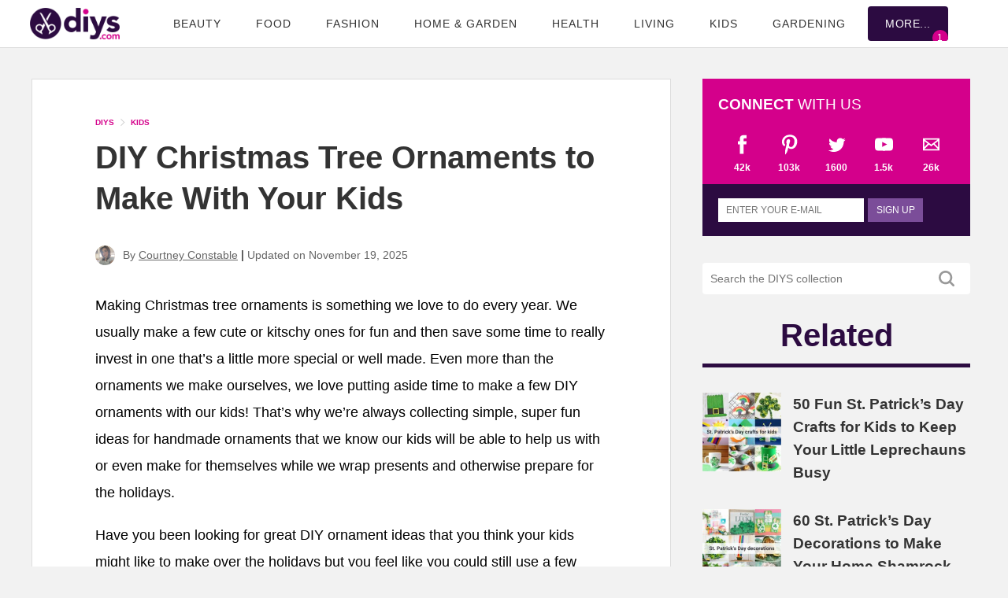

--- FILE ---
content_type: text/html; charset=UTF-8
request_url: https://www.diys.com/christmas-tree-ornaments-to-make-with-your-kids/
body_size: 106778
content:
<!DOCTYPE html>
<html lang="en-US">
<head>
<meta charset="UTF-8">
<meta http-equiv="X-UA-Compatible" content="IE=edge">
<meta name="viewport" content="width=device-width, initial-scale=1.0">
<script type='text/javascript'>
//<![CDATA[
/*! jQuery v3.7.1 | (c) OpenJS Foundation and other contributors | jquery.org/license */
!function(e,t){"use strict";"object"==typeof module&&"object"==typeof module.exports?module.exports=e.document?t(e,!0):function(e){if(!e.document)throw new Error("jQuery requires a window with a document");return t(e)}:t(e)}("undefined"!=typeof window?window:this,function(ie,e){"use strict";var oe=[],r=Object.getPrototypeOf,ae=oe.slice,g=oe.flat?function(e){return oe.flat.call(e)}:function(e){return oe.concat.apply([],e)},s=oe.push,se=oe.indexOf,n={},i=n.toString,ue=n.hasOwnProperty,o=ue.toString,a=o.call(Object),le={},v=function(e){return"function"==typeof e&&"number"!=typeof e.nodeType&&"function"!=typeof e.item},y=function(e){return null!=e&&e===e.window},C=ie.document,u={type:!0,src:!0,nonce:!0,noModule:!0};function m(e,t,n){var r,i,o=(n=n||C).createElement("script");if(o.text=e,t)for(r in u)(i=t[r]||t.getAttribute&&t.getAttribute(r))&&o.setAttribute(r,i);n.head.appendChild(o).parentNode.removeChild(o)}function x(e){return null==e?e+"":"object"==typeof e||"function"==typeof e?n[i.call(e)]||"object":typeof e}var t="3.7.1",l=/HTML$/i,ce=function(e,t){return new ce.fn.init(e,t)};function c(e){var t=!!e&&"length"in e&&e.length,n=x(e);return!v(e)&&!y(e)&&("array"===n||0===t||"number"==typeof t&&0<t&&t-1 in e)}function fe(e,t){return e.nodeName&&e.nodeName.toLowerCase()===t.toLowerCase()}ce.fn=ce.prototype={jquery:t,constructor:ce,length:0,toArray:function(){return ae.call(this)},get:function(e){return null==e?ae.call(this):e<0?this[e+this.length]:this[e]},pushStack:function(e){var t=ce.merge(this.constructor(),e);return t.prevObject=this,t},each:function(e){return ce.each(this,e)},map:function(n){return this.pushStack(ce.map(this,function(e,t){return n.call(e,t,e)}))},slice:function(){return this.pushStack(ae.apply(this,arguments))},first:function(){return this.eq(0)},last:function(){return this.eq(-1)},even:function(){return this.pushStack(ce.grep(this,function(e,t){return(t+1)%2}))},odd:function(){return this.pushStack(ce.grep(this,function(e,t){return t%2}))},eq:function(e){var t=this.length,n=+e+(e<0?t:0);return this.pushStack(0<=n&&n<t?[this[n]]:[])},end:function(){return this.prevObject||this.constructor()},push:s,sort:oe.sort,splice:oe.splice},ce.extend=ce.fn.extend=function(){var e,t,n,r,i,o,a=arguments[0]||{},s=1,u=arguments.length,l=!1;for("boolean"==typeof a&&(l=a,a=arguments[s]||{},s++),"object"==typeof a||v(a)||(a={}),s===u&&(a=this,s--);s<u;s++)if(null!=(e=arguments[s]))for(t in e)r=e[t],"__proto__"!==t&&a!==r&&(l&&r&&(ce.isPlainObject(r)||(i=Array.isArray(r)))?(n=a[t],o=i&&!Array.isArray(n)?[]:i||ce.isPlainObject(n)?n:{},i=!1,a[t]=ce.extend(l,o,r)):void 0!==r&&(a[t]=r));return a},ce.extend({expando:"jQuery"+(t+Math.random()).replace(/\D/g,""),isReady:!0,error:function(e){throw new Error(e)},noop:function(){},isPlainObject:function(e){var t,n;return!(!e||"[object Object]"!==i.call(e))&&(!(t=r(e))||"function"==typeof(n=ue.call(t,"constructor")&&t.constructor)&&o.call(n)===a)},isEmptyObject:function(e){var t;for(t in e)return!1;return!0},globalEval:function(e,t,n){m(e,{nonce:t&&t.nonce},n)},each:function(e,t){var n,r=0;if(c(e)){for(n=e.length;r<n;r++)if(!1===t.call(e[r],r,e[r]))break}else for(r in e)if(!1===t.call(e[r],r,e[r]))break;return e},text:function(e){var t,n="",r=0,i=e.nodeType;if(!i)while(t=e[r++])n+=ce.text(t);return 1===i||11===i?e.textContent:9===i?e.documentElement.textContent:3===i||4===i?e.nodeValue:n},makeArray:function(e,t){var n=t||[];return null!=e&&(c(Object(e))?ce.merge(n,"string"==typeof e?[e]:e):s.call(n,e)),n},inArray:function(e,t,n){return null==t?-1:se.call(t,e,n)},isXMLDoc:function(e){var t=e&&e.namespaceURI,n=e&&(e.ownerDocument||e).documentElement;return!l.test(t||n&&n.nodeName||"HTML")},merge:function(e,t){for(var n=+t.length,r=0,i=e.length;r<n;r++)e[i++]=t[r];return e.length=i,e},grep:function(e,t,n){for(var r=[],i=0,o=e.length,a=!n;i<o;i++)!t(e[i],i)!==a&&r.push(e[i]);return r},map:function(e,t,n){var r,i,o=0,a=[];if(c(e))for(r=e.length;o<r;o++)null!=(i=t(e[o],o,n))&&a.push(i);else for(o in e)null!=(i=t(e[o],o,n))&&a.push(i);return g(a)},guid:1,support:le}),"function"==typeof Symbol&&(ce.fn[Symbol.iterator]=oe[Symbol.iterator]),ce.each("Boolean Number String Function Array Date RegExp Object Error Symbol".split(" "),function(e,t){n["[object "+t+"]"]=t.toLowerCase()});var pe=oe.pop,de=oe.sort,he=oe.splice,ge="[\\x20\\t\\r\\n\\f]",ve=new RegExp("^"+ge+"+|((?:^|[^\\\\])(?:\\\\.)*)"+ge+"+$","g");ce.contains=function(e,t){var n=t&&t.parentNode;return e===n||!(!n||1!==n.nodeType||!(e.contains?e.contains(n):e.compareDocumentPosition&&16&e.compareDocumentPosition(n)))};var f=/([\0-\x1f\x7f]|^-?\d)|^-$|[^\x80-\uFFFF\w-]/g;function p(e,t){return t?"\0"===e?"\ufffd":e.slice(0,-1)+"\\"+e.charCodeAt(e.length-1).toString(16)+" ":"\\"+e}ce.escapeSelector=function(e){return(e+"").replace(f,p)};var ye=C,me=s;!function(){var e,b,w,o,a,T,r,C,d,i,k=me,S=ce.expando,E=0,n=0,s=W(),c=W(),u=W(),h=W(),l=function(e,t){return e===t&&(a=!0),0},f="checked|selected|async|autofocus|autoplay|controls|defer|disabled|hidden|ismap|loop|multiple|open|readonly|required|scoped",t="(?:\\\\[\\da-fA-F]{1,6}"+ge+"?|\\\\[^\\r\\n\\f]|[\\w-]|[^\0-\\x7f])+",p="\\["+ge+"*("+t+")(?:"+ge+"*([*^$|!~]?=)"+ge+"*(?:'((?:\\\\.|[^\\\\'])*)'|\"((?:\\\\.|[^\\\\\"])*)\"|("+t+"))|)"+ge+"*\\]",g=":("+t+")(?:\\((('((?:\\\\.|[^\\\\'])*)'|\"((?:\\\\.|[^\\\\\"])*)\")|((?:\\\\.|[^\\\\()[\\]]|"+p+")*)|.*)\\)|)",v=new RegExp(ge+"+","g"),y=new RegExp("^"+ge+"*,"+ge+"*"),m=new RegExp("^"+ge+"*([>+~]|"+ge+")"+ge+"*"),x=new RegExp(ge+"|>"),j=new RegExp(g),A=new RegExp("^"+t+"$"),D={ID:new RegExp("^#("+t+")"),CLASS:new RegExp("^\\.("+t+")"),TAG:new RegExp("^("+t+"|[*])"),ATTR:new RegExp("^"+p),PSEUDO:new RegExp("^"+g),CHILD:new RegExp("^:(only|first|last|nth|nth-last)-(child|of-type)(?:\\("+ge+"*(even|odd|(([+-]|)(\\d*)n|)"+ge+"*(?:([+-]|)"+ge+"*(\\d+)|))"+ge+"*\\)|)","i"),bool:new RegExp("^(?:"+f+")$","i"),needsContext:new RegExp("^"+ge+"*[>+~]|:(even|odd|eq|gt|lt|nth|first|last)(?:\\("+ge+"*((?:-\\d)?\\d*)"+ge+"*\\)|)(?=[^-]|$)","i")},N=/^(?:input|select|textarea|button)$/i,q=/^h\d$/i,L=/^(?:#([\w-]+)|(\w+)|\.([\w-]+))$/,H=/[+~]/,O=new RegExp("\\\\[\\da-fA-F]{1,6}"+ge+"?|\\\\([^\\r\\n\\f])","g"),P=function(e,t){var n="0x"+e.slice(1)-65536;return t||(n<0?String.fromCharCode(n+65536):String.fromCharCode(n>>10|55296,1023&n|56320))},M=function(){V()},R=J(function(e){return!0===e.disabled&&fe(e,"fieldset")},{dir:"parentNode",next:"legend"});try{k.apply(oe=ae.call(ye.childNodes),ye.childNodes),oe[ye.childNodes.length].nodeType}catch(e){k={apply:function(e,t){me.apply(e,ae.call(t))},call:function(e){me.apply(e,ae.call(arguments,1))}}}function I(t,e,n,r){var i,o,a,s,u,l,c,f=e&&e.ownerDocument,p=e?e.nodeType:9;if(n=n||[],"string"!=typeof t||!t||1!==p&&9!==p&&11!==p)return n;if(!r&&(V(e),e=e||T,C)){if(11!==p&&(u=L.exec(t)))if(i=u[1]){if(9===p){if(!(a=e.getElementById(i)))return n;if(a.id===i)return k.call(n,a),n}else if(f&&(a=f.getElementById(i))&&I.contains(e,a)&&a.id===i)return k.call(n,a),n}else{if(u[2])return k.apply(n,e.getElementsByTagName(t)),n;if((i=u[3])&&e.getElementsByClassName)return k.apply(n,e.getElementsByClassName(i)),n}if(!(h[t+" "]||d&&d.test(t))){if(c=t,f=e,1===p&&(x.test(t)||m.test(t))){(f=H.test(t)&&U(e.parentNode)||e)==e&&le.scope||((s=e.getAttribute("id"))?s=ce.escapeSelector(s):e.setAttribute("id",s=S)),o=(l=Y(t)).length;while(o--)l[o]=(s?"#"+s:":scope")+" "+Q(l[o]);c=l.join(",")}try{return k.apply(n,f.querySelectorAll(c)),n}catch(e){h(t,!0)}finally{s===S&&e.removeAttribute("id")}}}return re(t.replace(ve,"$1"),e,n,r)}function W(){var r=[];return function e(t,n){return r.push(t+" ")>b.cacheLength&&delete e[r.shift()],e[t+" "]=n}}function F(e){return e[S]=!0,e}function $(e){var t=T.createElement("fieldset");try{return!!e(t)}catch(e){return!1}finally{t.parentNode&&t.parentNode.removeChild(t),t=null}}function B(t){return function(e){return fe(e,"input")&&e.type===t}}function _(t){return function(e){return(fe(e,"input")||fe(e,"button"))&&e.type===t}}function z(t){return function(e){return"form"in e?e.parentNode&&!1===e.disabled?"label"in e?"label"in e.parentNode?e.parentNode.disabled===t:e.disabled===t:e.isDisabled===t||e.isDisabled!==!t&&R(e)===t:e.disabled===t:"label"in e&&e.disabled===t}}function X(a){return F(function(o){return o=+o,F(function(e,t){var n,r=a([],e.length,o),i=r.length;while(i--)e[n=r[i]]&&(e[n]=!(t[n]=e[n]))})})}function U(e){return e&&"undefined"!=typeof e.getElementsByTagName&&e}function V(e){var t,n=e?e.ownerDocument||e:ye;return n!=T&&9===n.nodeType&&n.documentElement&&(r=(T=n).documentElement,C=!ce.isXMLDoc(T),i=r.matches||r.webkitMatchesSelector||r.msMatchesSelector,r.msMatchesSelector&&ye!=T&&(t=T.defaultView)&&t.top!==t&&t.addEventListener("unload",M),le.getById=$(function(e){return r.appendChild(e).id=ce.expando,!T.getElementsByName||!T.getElementsByName(ce.expando).length}),le.disconnectedMatch=$(function(e){return i.call(e,"*")}),le.scope=$(function(){return T.querySelectorAll(":scope")}),le.cssHas=$(function(){try{return T.querySelector(":has(*,:jqfake)"),!1}catch(e){return!0}}),le.getById?(b.filter.ID=function(e){var t=e.replace(O,P);return function(e){return e.getAttribute("id")===t}},b.find.ID=function(e,t){if("undefined"!=typeof t.getElementById&&C){var n=t.getElementById(e);return n?[n]:[]}}):(b.filter.ID=function(e){var n=e.replace(O,P);return function(e){var t="undefined"!=typeof e.getAttributeNode&&e.getAttributeNode("id");return t&&t.value===n}},b.find.ID=function(e,t){if("undefined"!=typeof t.getElementById&&C){var n,r,i,o=t.getElementById(e);if(o){if((n=o.getAttributeNode("id"))&&n.value===e)return[o];i=t.getElementsByName(e),r=0;while(o=i[r++])if((n=o.getAttributeNode("id"))&&n.value===e)return[o]}return[]}}),b.find.TAG=function(e,t){return"undefined"!=typeof t.getElementsByTagName?t.getElementsByTagName(e):t.querySelectorAll(e)},b.find.CLASS=function(e,t){if("undefined"!=typeof t.getElementsByClassName&&C)return t.getElementsByClassName(e)},d=[],$(function(e){var t;r.appendChild(e).innerHTML="<a id='"+S+"' href='' disabled='disabled'></a><select id='"+S+"-\r\\' disabled='disabled'><option selected=''></option></select>",e.querySelectorAll("[selected]").length||d.push("\\["+ge+"*(?:value|"+f+")"),e.querySelectorAll("[id~="+S+"-]").length||d.push("~="),e.querySelectorAll("a#"+S+"+*").length||d.push(".#.+[+~]"),e.querySelectorAll(":checked").length||d.push(":checked"),(t=T.createElement("input")).setAttribute("type","hidden"),e.appendChild(t).setAttribute("name","D"),r.appendChild(e).disabled=!0,2!==e.querySelectorAll(":disabled").length&&d.push(":enabled",":disabled"),(t=T.createElement("input")).setAttribute("name",""),e.appendChild(t),e.querySelectorAll("[name='']").length||d.push("\\["+ge+"*name"+ge+"*="+ge+"*(?:''|\"\")")}),le.cssHas||d.push(":has"),d=d.length&&new RegExp(d.join("|")),l=function(e,t){if(e===t)return a=!0,0;var n=!e.compareDocumentPosition-!t.compareDocumentPosition;return n||(1&(n=(e.ownerDocument||e)==(t.ownerDocument||t)?e.compareDocumentPosition(t):1)||!le.sortDetached&&t.compareDocumentPosition(e)===n?e===T||e.ownerDocument==ye&&I.contains(ye,e)?-1:t===T||t.ownerDocument==ye&&I.contains(ye,t)?1:o?se.call(o,e)-se.call(o,t):0:4&n?-1:1)}),T}for(e in I.matches=function(e,t){return I(e,null,null,t)},I.matchesSelector=function(e,t){if(V(e),C&&!h[t+" "]&&(!d||!d.test(t)))try{var n=i.call(e,t);if(n||le.disconnectedMatch||e.document&&11!==e.document.nodeType)return n}catch(e){h(t,!0)}return 0<I(t,T,null,[e]).length},I.contains=function(e,t){return(e.ownerDocument||e)!=T&&V(e),ce.contains(e,t)},I.attr=function(e,t){(e.ownerDocument||e)!=T&&V(e);var n=b.attrHandle[t.toLowerCase()],r=n&&ue.call(b.attrHandle,t.toLowerCase())?n(e,t,!C):void 0;return void 0!==r?r:e.getAttribute(t)},I.error=function(e){throw new Error("Syntax error, unrecognized expression: "+e)},ce.uniqueSort=function(e){var t,n=[],r=0,i=0;if(a=!le.sortStable,o=!le.sortStable&&ae.call(e,0),de.call(e,l),a){while(t=e[i++])t===e[i]&&(r=n.push(i));while(r--)he.call(e,n[r],1)}return o=null,e},ce.fn.uniqueSort=function(){return this.pushStack(ce.uniqueSort(ae.apply(this)))},(b=ce.expr={cacheLength:50,createPseudo:F,match:D,attrHandle:{},find:{},relative:{">":{dir:"parentNode",first:!0}," ":{dir:"parentNode"},"+":{dir:"previousSibling",first:!0},"~":{dir:"previousSibling"}},preFilter:{ATTR:function(e){return e[1]=e[1].replace(O,P),e[3]=(e[3]||e[4]||e[5]||"").replace(O,P),"~="===e[2]&&(e[3]=" "+e[3]+" "),e.slice(0,4)},CHILD:function(e){return e[1]=e[1].toLowerCase(),"nth"===e[1].slice(0,3)?(e[3]||I.error(e[0]),e[4]=+(e[4]?e[5]+(e[6]||1):2*("even"===e[3]||"odd"===e[3])),e[5]=+(e[7]+e[8]||"odd"===e[3])):e[3]&&I.error(e[0]),e},PSEUDO:function(e){var t,n=!e[6]&&e[2];return D.CHILD.test(e[0])?null:(e[3]?e[2]=e[4]||e[5]||"":n&&j.test(n)&&(t=Y(n,!0))&&(t=n.indexOf(")",n.length-t)-n.length)&&(e[0]=e[0].slice(0,t),e[2]=n.slice(0,t)),e.slice(0,3))}},filter:{TAG:function(e){var t=e.replace(O,P).toLowerCase();return"*"===e?function(){return!0}:function(e){return fe(e,t)}},CLASS:function(e){var t=s[e+" "];return t||(t=new RegExp("(^|"+ge+")"+e+"("+ge+"|$)"))&&s(e,function(e){return t.test("string"==typeof e.className&&e.className||"undefined"!=typeof e.getAttribute&&e.getAttribute("class")||"")})},ATTR:function(n,r,i){return function(e){var t=I.attr(e,n);return null==t?"!="===r:!r||(t+="","="===r?t===i:"!="===r?t!==i:"^="===r?i&&0===t.indexOf(i):"*="===r?i&&-1<t.indexOf(i):"$="===r?i&&t.slice(-i.length)===i:"~="===r?-1<(" "+t.replace(v," ")+" ").indexOf(i):"|="===r&&(t===i||t.slice(0,i.length+1)===i+"-"))}},CHILD:function(d,e,t,h,g){var v="nth"!==d.slice(0,3),y="last"!==d.slice(-4),m="of-type"===e;return 1===h&&0===g?function(e){return!!e.parentNode}:function(e,t,n){var r,i,o,a,s,u=v!==y?"nextSibling":"previousSibling",l=e.parentNode,c=m&&e.nodeName.toLowerCase(),f=!n&&!m,p=!1;if(l){if(v){while(u){o=e;while(o=o[u])if(m?fe(o,c):1===o.nodeType)return!1;s=u="only"===d&&!s&&"nextSibling"}return!0}if(s=[y?l.firstChild:l.lastChild],y&&f){p=(a=(r=(i=l[S]||(l[S]={}))[d]||[])[0]===E&&r[1])&&r[2],o=a&&l.childNodes[a];while(o=++a&&o&&o[u]||(p=a=0)||s.pop())if(1===o.nodeType&&++p&&o===e){i[d]=[E,a,p];break}}else if(f&&(p=a=(r=(i=e[S]||(e[S]={}))[d]||[])[0]===E&&r[1]),!1===p)while(o=++a&&o&&o[u]||(p=a=0)||s.pop())if((m?fe(o,c):1===o.nodeType)&&++p&&(f&&((i=o[S]||(o[S]={}))[d]=[E,p]),o===e))break;return(p-=g)===h||p%h==0&&0<=p/h}}},PSEUDO:function(e,o){var t,a=b.pseudos[e]||b.setFilters[e.toLowerCase()]||I.error("unsupported pseudo: "+e);return a[S]?a(o):1<a.length?(t=[e,e,"",o],b.setFilters.hasOwnProperty(e.toLowerCase())?F(function(e,t){var n,r=a(e,o),i=r.length;while(i--)e[n=se.call(e,r[i])]=!(t[n]=r[i])}):function(e){return a(e,0,t)}):a}},pseudos:{not:F(function(e){var r=[],i=[],s=ne(e.replace(ve,"$1"));return s[S]?F(function(e,t,n,r){var i,o=s(e,null,r,[]),a=e.length;while(a--)(i=o[a])&&(e[a]=!(t[a]=i))}):function(e,t,n){return r[0]=e,s(r,null,n,i),r[0]=null,!i.pop()}}),has:F(function(t){return function(e){return 0<I(t,e).length}}),contains:F(function(t){return t=t.replace(O,P),function(e){return-1<(e.textContent||ce.text(e)).indexOf(t)}}),lang:F(function(n){return A.test(n||"")||I.error("unsupported lang: "+n),n=n.replace(O,P).toLowerCase(),function(e){var t;do{if(t=C?e.lang:e.getAttribute("xml:lang")||e.getAttribute("lang"))return(t=t.toLowerCase())===n||0===t.indexOf(n+"-")}while((e=e.parentNode)&&1===e.nodeType);return!1}}),target:function(e){var t=ie.location&&ie.location.hash;return t&&t.slice(1)===e.id},root:function(e){return e===r},focus:function(e){return e===function(){try{return T.activeElement}catch(e){}}()&&T.hasFocus()&&!!(e.type||e.href||~e.tabIndex)},enabled:z(!1),disabled:z(!0),checked:function(e){return fe(e,"input")&&!!e.checked||fe(e,"option")&&!!e.selected},selected:function(e){return e.parentNode&&e.parentNode.selectedIndex,!0===e.selected},empty:function(e){for(e=e.firstChild;e;e=e.nextSibling)if(e.nodeType<6)return!1;return!0},parent:function(e){return!b.pseudos.empty(e)},header:function(e){return q.test(e.nodeName)},input:function(e){return N.test(e.nodeName)},button:function(e){return fe(e,"input")&&"button"===e.type||fe(e,"button")},text:function(e){var t;return fe(e,"input")&&"text"===e.type&&(null==(t=e.getAttribute("type"))||"text"===t.toLowerCase())},first:X(function(){return[0]}),last:X(function(e,t){return[t-1]}),eq:X(function(e,t,n){return[n<0?n+t:n]}),even:X(function(e,t){for(var n=0;n<t;n+=2)e.push(n);return e}),odd:X(function(e,t){for(var n=1;n<t;n+=2)e.push(n);return e}),lt:X(function(e,t,n){var r;for(r=n<0?n+t:t<n?t:n;0<=--r;)e.push(r);return e}),gt:X(function(e,t,n){for(var r=n<0?n+t:n;++r<t;)e.push(r);return e})}}).pseudos.nth=b.pseudos.eq,{radio:!0,checkbox:!0,file:!0,password:!0,image:!0})b.pseudos[e]=B(e);for(e in{submit:!0,reset:!0})b.pseudos[e]=_(e);function G(){}function Y(e,t){var n,r,i,o,a,s,u,l=c[e+" "];if(l)return t?0:l.slice(0);a=e,s=[],u=b.preFilter;while(a){for(o in n&&!(r=y.exec(a))||(r&&(a=a.slice(r[0].length)||a),s.push(i=[])),n=!1,(r=m.exec(a))&&(n=r.shift(),i.push({value:n,type:r[0].replace(ve," ")}),a=a.slice(n.length)),b.filter)!(r=D[o].exec(a))||u[o]&&!(r=u[o](r))||(n=r.shift(),i.push({value:n,type:o,matches:r}),a=a.slice(n.length));if(!n)break}return t?a.length:a?I.error(e):c(e,s).slice(0)}function Q(e){for(var t=0,n=e.length,r="";t<n;t++)r+=e[t].value;return r}function J(a,e,t){var s=e.dir,u=e.next,l=u||s,c=t&&"parentNode"===l,f=n++;return e.first?function(e,t,n){while(e=e[s])if(1===e.nodeType||c)return a(e,t,n);return!1}:function(e,t,n){var r,i,o=[E,f];if(n){while(e=e[s])if((1===e.nodeType||c)&&a(e,t,n))return!0}else while(e=e[s])if(1===e.nodeType||c)if(i=e[S]||(e[S]={}),u&&fe(e,u))e=e[s]||e;else{if((r=i[l])&&r[0]===E&&r[1]===f)return o[2]=r[2];if((i[l]=o)[2]=a(e,t,n))return!0}return!1}}function K(i){return 1<i.length?function(e,t,n){var r=i.length;while(r--)if(!i[r](e,t,n))return!1;return!0}:i[0]}function Z(e,t,n,r,i){for(var o,a=[],s=0,u=e.length,l=null!=t;s<u;s++)(o=e[s])&&(n&&!n(o,r,i)||(a.push(o),l&&t.push(s)));return a}function ee(d,h,g,v,y,e){return v&&!v[S]&&(v=ee(v)),y&&!y[S]&&(y=ee(y,e)),F(function(e,t,n,r){var i,o,a,s,u=[],l=[],c=t.length,f=e||function(e,t,n){for(var r=0,i=t.length;r<i;r++)I(e,t[r],n);return n}(h||"*",n.nodeType?[n]:n,[]),p=!d||!e&&h?f:Z(f,u,d,n,r);if(g?g(p,s=y||(e?d:c||v)?[]:t,n,r):s=p,v){i=Z(s,l),v(i,[],n,r),o=i.length;while(o--)(a=i[o])&&(s[l[o]]=!(p[l[o]]=a))}if(e){if(y||d){if(y){i=[],o=s.length;while(o--)(a=s[o])&&i.push(p[o]=a);y(null,s=[],i,r)}o=s.length;while(o--)(a=s[o])&&-1<(i=y?se.call(e,a):u[o])&&(e[i]=!(t[i]=a))}}else s=Z(s===t?s.splice(c,s.length):s),y?y(null,t,s,r):k.apply(t,s)})}function te(e){for(var i,t,n,r=e.length,o=b.relative[e[0].type],a=o||b.relative[" "],s=o?1:0,u=J(function(e){return e===i},a,!0),l=J(function(e){return-1<se.call(i,e)},a,!0),c=[function(e,t,n){var r=!o&&(n||t!=w)||((i=t).nodeType?u(e,t,n):l(e,t,n));return i=null,r}];s<r;s++)if(t=b.relative[e[s].type])c=[J(K(c),t)];else{if((t=b.filter[e[s].type].apply(null,e[s].matches))[S]){for(n=++s;n<r;n++)if(b.relative[e[n].type])break;return ee(1<s&&K(c),1<s&&Q(e.slice(0,s-1).concat({value:" "===e[s-2].type?"*":""})).replace(ve,"$1"),t,s<n&&te(e.slice(s,n)),n<r&&te(e=e.slice(n)),n<r&&Q(e))}c.push(t)}return K(c)}function ne(e,t){var n,v,y,m,x,r,i=[],o=[],a=u[e+" "];if(!a){t||(t=Y(e)),n=t.length;while(n--)(a=te(t[n]))[S]?i.push(a):o.push(a);(a=u(e,(v=o,m=0<(y=i).length,x=0<v.length,r=function(e,t,n,r,i){var o,a,s,u=0,l="0",c=e&&[],f=[],p=w,d=e||x&&b.find.TAG("*",i),h=E+=null==p?1:Math.random()||.1,g=d.length;for(i&&(w=t==T||t||i);l!==g&&null!=(o=d[l]);l++){if(x&&o){a=0,t||o.ownerDocument==T||(V(o),n=!C);while(s=v[a++])if(s(o,t||T,n)){k.call(r,o);break}i&&(E=h)}m&&((o=!s&&o)&&u--,e&&c.push(o))}if(u+=l,m&&l!==u){a=0;while(s=y[a++])s(c,f,t,n);if(e){if(0<u)while(l--)c[l]||f[l]||(f[l]=pe.call(r));f=Z(f)}k.apply(r,f),i&&!e&&0<f.length&&1<u+y.length&&ce.uniqueSort(r)}return i&&(E=h,w=p),c},m?F(r):r))).selector=e}return a}function re(e,t,n,r){var i,o,a,s,u,l="function"==typeof e&&e,c=!r&&Y(e=l.selector||e);if(n=n||[],1===c.length){if(2<(o=c[0]=c[0].slice(0)).length&&"ID"===(a=o[0]).type&&9===t.nodeType&&C&&b.relative[o[1].type]){if(!(t=(b.find.ID(a.matches[0].replace(O,P),t)||[])[0]))return n;l&&(t=t.parentNode),e=e.slice(o.shift().value.length)}i=D.needsContext.test(e)?0:o.length;while(i--){if(a=o[i],b.relative[s=a.type])break;if((u=b.find[s])&&(r=u(a.matches[0].replace(O,P),H.test(o[0].type)&&U(t.parentNode)||t))){if(o.splice(i,1),!(e=r.length&&Q(o)))return k.apply(n,r),n;break}}}return(l||ne(e,c))(r,t,!C,n,!t||H.test(e)&&U(t.parentNode)||t),n}G.prototype=b.filters=b.pseudos,b.setFilters=new G,le.sortStable=S.split("").sort(l).join("")===S,V(),le.sortDetached=$(function(e){return 1&e.compareDocumentPosition(T.createElement("fieldset"))}),ce.find=I,ce.expr[":"]=ce.expr.pseudos,ce.unique=ce.uniqueSort,I.compile=ne,I.select=re,I.setDocument=V,I.tokenize=Y,I.escape=ce.escapeSelector,I.getText=ce.text,I.isXML=ce.isXMLDoc,I.selectors=ce.expr,I.support=ce.support,I.uniqueSort=ce.uniqueSort}();var d=function(e,t,n){var r=[],i=void 0!==n;while((e=e[t])&&9!==e.nodeType)if(1===e.nodeType){if(i&&ce(e).is(n))break;r.push(e)}return r},h=function(e,t){for(var n=[];e;e=e.nextSibling)1===e.nodeType&&e!==t&&n.push(e);return n},b=ce.expr.match.needsContext,w=/^<([a-z][^\/\0>:\x20\t\r\n\f]*)[\x20\t\r\n\f]*\/?>(?:<\/\1>|)$/i;function T(e,n,r){return v(n)?ce.grep(e,function(e,t){return!!n.call(e,t,e)!==r}):n.nodeType?ce.grep(e,function(e){return e===n!==r}):"string"!=typeof n?ce.grep(e,function(e){return-1<se.call(n,e)!==r}):ce.filter(n,e,r)}ce.filter=function(e,t,n){var r=t[0];return n&&(e=":not("+e+")"),1===t.length&&1===r.nodeType?ce.find.matchesSelector(r,e)?[r]:[]:ce.find.matches(e,ce.grep(t,function(e){return 1===e.nodeType}))},ce.fn.extend({find:function(e){var t,n,r=this.length,i=this;if("string"!=typeof e)return this.pushStack(ce(e).filter(function(){for(t=0;t<r;t++)if(ce.contains(i[t],this))return!0}));for(n=this.pushStack([]),t=0;t<r;t++)ce.find(e,i[t],n);return 1<r?ce.uniqueSort(n):n},filter:function(e){return this.pushStack(T(this,e||[],!1))},not:function(e){return this.pushStack(T(this,e||[],!0))},is:function(e){return!!T(this,"string"==typeof e&&b.test(e)?ce(e):e||[],!1).length}});var k,S=/^(?:\s*(<[\w\W]+>)[^>]*|#([\w-]+))$/;(ce.fn.init=function(e,t,n){var r,i;if(!e)return this;if(n=n||k,"string"==typeof e){if(!(r="<"===e[0]&&">"===e[e.length-1]&&3<=e.length?[null,e,null]:S.exec(e))||!r[1]&&t)return!t||t.jquery?(t||n).find(e):this.constructor(t).find(e);if(r[1]){if(t=t instanceof ce?t[0]:t,ce.merge(this,ce.parseHTML(r[1],t&&t.nodeType?t.ownerDocument||t:C,!0)),w.test(r[1])&&ce.isPlainObject(t))for(r in t)v(this[r])?this[r](t[r]):this.attr(r,t[r]);return this}return(i=C.getElementById(r[2]))&&(this[0]=i,this.length=1),this}return e.nodeType?(this[0]=e,this.length=1,this):v(e)?void 0!==n.ready?n.ready(e):e(ce):ce.makeArray(e,this)}).prototype=ce.fn,k=ce(C);var E=/^(?:parents|prev(?:Until|All))/,j={children:!0,contents:!0,next:!0,prev:!0};function A(e,t){while((e=e[t])&&1!==e.nodeType);return e}ce.fn.extend({has:function(e){var t=ce(e,this),n=t.length;return this.filter(function(){for(var e=0;e<n;e++)if(ce.contains(this,t[e]))return!0})},closest:function(e,t){var n,r=0,i=this.length,o=[],a="string"!=typeof e&&ce(e);if(!b.test(e))for(;r<i;r++)for(n=this[r];n&&n!==t;n=n.parentNode)if(n.nodeType<11&&(a?-1<a.index(n):1===n.nodeType&&ce.find.matchesSelector(n,e))){o.push(n);break}return this.pushStack(1<o.length?ce.uniqueSort(o):o)},index:function(e){return e?"string"==typeof e?se.call(ce(e),this[0]):se.call(this,e.jquery?e[0]:e):this[0]&&this[0].parentNode?this.first().prevAll().length:-1},add:function(e,t){return this.pushStack(ce.uniqueSort(ce.merge(this.get(),ce(e,t))))},addBack:function(e){return this.add(null==e?this.prevObject:this.prevObject.filter(e))}}),ce.each({parent:function(e){var t=e.parentNode;return t&&11!==t.nodeType?t:null},parents:function(e){return d(e,"parentNode")},parentsUntil:function(e,t,n){return d(e,"parentNode",n)},next:function(e){return A(e,"nextSibling")},prev:function(e){return A(e,"previousSibling")},nextAll:function(e){return d(e,"nextSibling")},prevAll:function(e){return d(e,"previousSibling")},nextUntil:function(e,t,n){return d(e,"nextSibling",n)},prevUntil:function(e,t,n){return d(e,"previousSibling",n)},siblings:function(e){return h((e.parentNode||{}).firstChild,e)},children:function(e){return h(e.firstChild)},contents:function(e){return null!=e.contentDocument&&r(e.contentDocument)?e.contentDocument:(fe(e,"template")&&(e=e.content||e),ce.merge([],e.childNodes))}},function(r,i){ce.fn[r]=function(e,t){var n=ce.map(this,i,e);return"Until"!==r.slice(-5)&&(t=e),t&&"string"==typeof t&&(n=ce.filter(t,n)),1<this.length&&(j[r]||ce.uniqueSort(n),E.test(r)&&n.reverse()),this.pushStack(n)}});var D=/[^\x20\t\r\n\f]+/g;function N(e){return e}function q(e){throw e}function L(e,t,n,r){var i;try{e&&v(i=e.promise)?i.call(e).done(t).fail(n):e&&v(i=e.then)?i.call(e,t,n):t.apply(void 0,[e].slice(r))}catch(e){n.apply(void 0,[e])}}ce.Callbacks=function(r){var e,n;r="string"==typeof r?(e=r,n={},ce.each(e.match(D)||[],function(e,t){n[t]=!0}),n):ce.extend({},r);var i,t,o,a,s=[],u=[],l=-1,c=function(){for(a=a||r.once,o=i=!0;u.length;l=-1){t=u.shift();while(++l<s.length)!1===s[l].apply(t[0],t[1])&&r.stopOnFalse&&(l=s.length,t=!1)}r.memory||(t=!1),i=!1,a&&(s=t?[]:"")},f={add:function(){return s&&(t&&!i&&(l=s.length-1,u.push(t)),function n(e){ce.each(e,function(e,t){v(t)?r.unique&&f.has(t)||s.push(t):t&&t.length&&"string"!==x(t)&&n(t)})}(arguments),t&&!i&&c()),this},remove:function(){return ce.each(arguments,function(e,t){var n;while(-1<(n=ce.inArray(t,s,n)))s.splice(n,1),n<=l&&l--}),this},has:function(e){return e?-1<ce.inArray(e,s):0<s.length},empty:function(){return s&&(s=[]),this},disable:function(){return a=u=[],s=t="",this},disabled:function(){return!s},lock:function(){return a=u=[],t||i||(s=t=""),this},locked:function(){return!!a},fireWith:function(e,t){return a||(t=[e,(t=t||[]).slice?t.slice():t],u.push(t),i||c()),this},fire:function(){return f.fireWith(this,arguments),this},fired:function(){return!!o}};return f},ce.extend({Deferred:function(e){var o=[["notify","progress",ce.Callbacks("memory"),ce.Callbacks("memory"),2],["resolve","done",ce.Callbacks("once memory"),ce.Callbacks("once memory"),0,"resolved"],["reject","fail",ce.Callbacks("once memory"),ce.Callbacks("once memory"),1,"rejected"]],i="pending",a={state:function(){return i},always:function(){return s.done(arguments).fail(arguments),this},"catch":function(e){return a.then(null,e)},pipe:function(){var i=arguments;return ce.Deferred(function(r){ce.each(o,function(e,t){var n=v(i[t[4]])&&i[t[4]];s[t[1]](function(){var e=n&&n.apply(this,arguments);e&&v(e.promise)?e.promise().progress(r.notify).done(r.resolve).fail(r.reject):r[t[0]+"With"](this,n?[e]:arguments)})}),i=null}).promise()},then:function(t,n,r){var u=0;function l(i,o,a,s){return function(){var n=this,r=arguments,e=function(){var e,t;if(!(i<u)){if((e=a.apply(n,r))===o.promise())throw new TypeError("Thenable self-resolution");t=e&&("object"==typeof e||"function"==typeof e)&&e.then,v(t)?s?t.call(e,l(u,o,N,s),l(u,o,q,s)):(u++,t.call(e,l(u,o,N,s),l(u,o,q,s),l(u,o,N,o.notifyWith))):(a!==N&&(n=void 0,r=[e]),(s||o.resolveWith)(n,r))}},t=s?e:function(){try{e()}catch(e){ce.Deferred.exceptionHook&&ce.Deferred.exceptionHook(e,t.error),u<=i+1&&(a!==q&&(n=void 0,r=[e]),o.rejectWith(n,r))}};i?t():(ce.Deferred.getErrorHook?t.error=ce.Deferred.getErrorHook():ce.Deferred.getStackHook&&(t.error=ce.Deferred.getStackHook()),ie.setTimeout(t))}}return ce.Deferred(function(e){o[0][3].add(l(0,e,v(r)?r:N,e.notifyWith)),o[1][3].add(l(0,e,v(t)?t:N)),o[2][3].add(l(0,e,v(n)?n:q))}).promise()},promise:function(e){return null!=e?ce.extend(e,a):a}},s={};return ce.each(o,function(e,t){var n=t[2],r=t[5];a[t[1]]=n.add,r&&n.add(function(){i=r},o[3-e][2].disable,o[3-e][3].disable,o[0][2].lock,o[0][3].lock),n.add(t[3].fire),s[t[0]]=function(){return s[t[0]+"With"](this===s?void 0:this,arguments),this},s[t[0]+"With"]=n.fireWith}),a.promise(s),e&&e.call(s,s),s},when:function(e){var n=arguments.length,t=n,r=Array(t),i=ae.call(arguments),o=ce.Deferred(),a=function(t){return function(e){r[t]=this,i[t]=1<arguments.length?ae.call(arguments):e,--n||o.resolveWith(r,i)}};if(n<=1&&(L(e,o.done(a(t)).resolve,o.reject,!n),"pending"===o.state()||v(i[t]&&i[t].then)))return o.then();while(t--)L(i[t],a(t),o.reject);return o.promise()}});var H=/^(Eval|Internal|Range|Reference|Syntax|Type|URI)Error$/;ce.Deferred.exceptionHook=function(e,t){ie.console&&ie.console.warn&&e&&H.test(e.name)&&ie.console.warn("jQuery.Deferred exception: "+e.message,e.stack,t)},ce.readyException=function(e){ie.setTimeout(function(){throw e})};var O=ce.Deferred();function P(){C.removeEventListener("DOMContentLoaded",P),ie.removeEventListener("load",P),ce.ready()}ce.fn.ready=function(e){return O.then(e)["catch"](function(e){ce.readyException(e)}),this},ce.extend({isReady:!1,readyWait:1,ready:function(e){(!0===e?--ce.readyWait:ce.isReady)||(ce.isReady=!0)!==e&&0<--ce.readyWait||O.resolveWith(C,[ce])}}),ce.ready.then=O.then,"complete"===C.readyState||"loading"!==C.readyState&&!C.documentElement.doScroll?ie.setTimeout(ce.ready):(C.addEventListener("DOMContentLoaded",P),ie.addEventListener("load",P));var M=function(e,t,n,r,i,o,a){var s=0,u=e.length,l=null==n;if("object"===x(n))for(s in i=!0,n)M(e,t,s,n[s],!0,o,a);else if(void 0!==r&&(i=!0,v(r)||(a=!0),l&&(a?(t.call(e,r),t=null):(l=t,t=function(e,t,n){return l.call(ce(e),n)})),t))for(;s<u;s++)t(e[s],n,a?r:r.call(e[s],s,t(e[s],n)));return i?e:l?t.call(e):u?t(e[0],n):o},R=/^-ms-/,I=/-([a-z])/g;function W(e,t){return t.toUpperCase()}function F(e){return e.replace(R,"ms-").replace(I,W)}var $=function(e){return 1===e.nodeType||9===e.nodeType||!+e.nodeType};function B(){this.expando=ce.expando+B.uid++}B.uid=1,B.prototype={cache:function(e){var t=e[this.expando];return t||(t={},$(e)&&(e.nodeType?e[this.expando]=t:Object.defineProperty(e,this.expando,{value:t,configurable:!0}))),t},set:function(e,t,n){var r,i=this.cache(e);if("string"==typeof t)i[F(t)]=n;else for(r in t)i[F(r)]=t[r];return i},get:function(e,t){return void 0===t?this.cache(e):e[this.expando]&&e[this.expando][F(t)]},access:function(e,t,n){return void 0===t||t&&"string"==typeof t&&void 0===n?this.get(e,t):(this.set(e,t,n),void 0!==n?n:t)},remove:function(e,t){var n,r=e[this.expando];if(void 0!==r){if(void 0!==t){n=(t=Array.isArray(t)?t.map(F):(t=F(t))in r?[t]:t.match(D)||[]).length;while(n--)delete r[t[n]]}(void 0===t||ce.isEmptyObject(r))&&(e.nodeType?e[this.expando]=void 0:delete e[this.expando])}},hasData:function(e){var t=e[this.expando];return void 0!==t&&!ce.isEmptyObject(t)}};var _=new B,z=new B,X=/^(?:\{[\w\W]*\}|\[[\w\W]*\])$/,U=/[A-Z]/g;function V(e,t,n){var r,i;if(void 0===n&&1===e.nodeType)if(r="data-"+t.replace(U,"-$&").toLowerCase(),"string"==typeof(n=e.getAttribute(r))){try{n="true"===(i=n)||"false"!==i&&("null"===i?null:i===+i+""?+i:X.test(i)?JSON.parse(i):i)}catch(e){}z.set(e,t,n)}else n=void 0;return n}ce.extend({hasData:function(e){return z.hasData(e)||_.hasData(e)},data:function(e,t,n){return z.access(e,t,n)},removeData:function(e,t){z.remove(e,t)},_data:function(e,t,n){return _.access(e,t,n)},_removeData:function(e,t){_.remove(e,t)}}),ce.fn.extend({data:function(n,e){var t,r,i,o=this[0],a=o&&o.attributes;if(void 0===n){if(this.length&&(i=z.get(o),1===o.nodeType&&!_.get(o,"hasDataAttrs"))){t=a.length;while(t--)a[t]&&0===(r=a[t].name).indexOf("data-")&&(r=F(r.slice(5)),V(o,r,i[r]));_.set(o,"hasDataAttrs",!0)}return i}return"object"==typeof n?this.each(function(){z.set(this,n)}):M(this,function(e){var t;if(o&&void 0===e)return void 0!==(t=z.get(o,n))?t:void 0!==(t=V(o,n))?t:void 0;this.each(function(){z.set(this,n,e)})},null,e,1<arguments.length,null,!0)},removeData:function(e){return this.each(function(){z.remove(this,e)})}}),ce.extend({queue:function(e,t,n){var r;if(e)return t=(t||"fx")+"queue",r=_.get(e,t),n&&(!r||Array.isArray(n)?r=_.access(e,t,ce.makeArray(n)):r.push(n)),r||[]},dequeue:function(e,t){t=t||"fx";var n=ce.queue(e,t),r=n.length,i=n.shift(),o=ce._queueHooks(e,t);"inprogress"===i&&(i=n.shift(),r--),i&&("fx"===t&&n.unshift("inprogress"),delete o.stop,i.call(e,function(){ce.dequeue(e,t)},o)),!r&&o&&o.empty.fire()},_queueHooks:function(e,t){var n=t+"queueHooks";return _.get(e,n)||_.access(e,n,{empty:ce.Callbacks("once memory").add(function(){_.remove(e,[t+"queue",n])})})}}),ce.fn.extend({queue:function(t,n){var e=2;return"string"!=typeof t&&(n=t,t="fx",e--),arguments.length<e?ce.queue(this[0],t):void 0===n?this:this.each(function(){var e=ce.queue(this,t,n);ce._queueHooks(this,t),"fx"===t&&"inprogress"!==e[0]&&ce.dequeue(this,t)})},dequeue:function(e){return this.each(function(){ce.dequeue(this,e)})},clearQueue:function(e){return this.queue(e||"fx",[])},promise:function(e,t){var n,r=1,i=ce.Deferred(),o=this,a=this.length,s=function(){--r||i.resolveWith(o,[o])};"string"!=typeof e&&(t=e,e=void 0),e=e||"fx";while(a--)(n=_.get(o[a],e+"queueHooks"))&&n.empty&&(r++,n.empty.add(s));return s(),i.promise(t)}});var G=/[+-]?(?:\d*\.|)\d+(?:[eE][+-]?\d+|)/.source,Y=new RegExp("^(?:([+-])=|)("+G+")([a-z%]*)$","i"),Q=["Top","Right","Bottom","Left"],J=C.documentElement,K=function(e){return ce.contains(e.ownerDocument,e)},Z={composed:!0};J.getRootNode&&(K=function(e){return ce.contains(e.ownerDocument,e)||e.getRootNode(Z)===e.ownerDocument});var ee=function(e,t){return"none"===(e=t||e).style.display||""===e.style.display&&K(e)&&"none"===ce.css(e,"display")};function te(e,t,n,r){var i,o,a=20,s=r?function(){return r.cur()}:function(){return ce.css(e,t,"")},u=s(),l=n&&n[3]||(ce.cssNumber[t]?"":"px"),c=e.nodeType&&(ce.cssNumber[t]||"px"!==l&&+u)&&Y.exec(ce.css(e,t));if(c&&c[3]!==l){u/=2,l=l||c[3],c=+u||1;while(a--)ce.style(e,t,c+l),(1-o)*(1-(o=s()/u||.5))<=0&&(a=0),c/=o;c*=2,ce.style(e,t,c+l),n=n||[]}return n&&(c=+c||+u||0,i=n[1]?c+(n[1]+1)*n[2]:+n[2],r&&(r.unit=l,r.start=c,r.end=i)),i}var ne={};function re(e,t){for(var n,r,i,o,a,s,u,l=[],c=0,f=e.length;c<f;c++)(r=e[c]).style&&(n=r.style.display,t?("none"===n&&(l[c]=_.get(r,"display")||null,l[c]||(r.style.display="")),""===r.style.display&&ee(r)&&(l[c]=(u=a=o=void 0,a=(i=r).ownerDocument,s=i.nodeName,(u=ne[s])||(o=a.body.appendChild(a.createElement(s)),u=ce.css(o,"display"),o.parentNode.removeChild(o),"none"===u&&(u="block"),ne[s]=u)))):"none"!==n&&(l[c]="none",_.set(r,"display",n)));for(c=0;c<f;c++)null!=l[c]&&(e[c].style.display=l[c]);return e}ce.fn.extend({show:function(){return re(this,!0)},hide:function(){return re(this)},toggle:function(e){return"boolean"==typeof e?e?this.show():this.hide():this.each(function(){ee(this)?ce(this).show():ce(this).hide()})}});var xe,be,we=/^(?:checkbox|radio)$/i,Te=/<([a-z][^\/\0>\x20\t\r\n\f]*)/i,Ce=/^$|^module$|\/(?:java|ecma)script/i;xe=C.createDocumentFragment().appendChild(C.createElement("div")),(be=C.createElement("input")).setAttribute("type","radio"),be.setAttribute("checked","checked"),be.setAttribute("name","t"),xe.appendChild(be),le.checkClone=xe.cloneNode(!0).cloneNode(!0).lastChild.checked,xe.innerHTML="<textarea>x</textarea>",le.noCloneChecked=!!xe.cloneNode(!0).lastChild.defaultValue,xe.innerHTML="<option></option>",le.option=!!xe.lastChild;var ke={thead:[1,"<table>","</table>"],col:[2,"<table><colgroup>","</colgroup></table>"],tr:[2,"<table><tbody>","</tbody></table>"],td:[3,"<table><tbody><tr>","</tr></tbody></table>"],_default:[0,"",""]};function Se(e,t){var n;return n="undefined"!=typeof e.getElementsByTagName?e.getElementsByTagName(t||"*"):"undefined"!=typeof e.querySelectorAll?e.querySelectorAll(t||"*"):[],void 0===t||t&&fe(e,t)?ce.merge([e],n):n}function Ee(e,t){for(var n=0,r=e.length;n<r;n++)_.set(e[n],"globalEval",!t||_.get(t[n],"globalEval"))}ke.tbody=ke.tfoot=ke.colgroup=ke.caption=ke.thead,ke.th=ke.td,le.option||(ke.optgroup=ke.option=[1,"<select multiple='multiple'>","</select>"]);var je=/<|&#?\w+;/;function Ae(e,t,n,r,i){for(var o,a,s,u,l,c,f=t.createDocumentFragment(),p=[],d=0,h=e.length;d<h;d++)if((o=e[d])||0===o)if("object"===x(o))ce.merge(p,o.nodeType?[o]:o);else if(je.test(o)){a=a||f.appendChild(t.createElement("div")),s=(Te.exec(o)||["",""])[1].toLowerCase(),u=ke[s]||ke._default,a.innerHTML=u[1]+ce.htmlPrefilter(o)+u[2],c=u[0];while(c--)a=a.lastChild;ce.merge(p,a.childNodes),(a=f.firstChild).textContent=""}else p.push(t.createTextNode(o));f.textContent="",d=0;while(o=p[d++])if(r&&-1<ce.inArray(o,r))i&&i.push(o);else if(l=K(o),a=Se(f.appendChild(o),"script"),l&&Ee(a),n){c=0;while(o=a[c++])Ce.test(o.type||"")&&n.push(o)}return f}var De=/^([^.]*)(?:\.(.+)|)/;function Ne(){return!0}function qe(){return!1}function Le(e,t,n,r,i,o){var a,s;if("object"==typeof t){for(s in"string"!=typeof n&&(r=r||n,n=void 0),t)Le(e,s,n,r,t[s],o);return e}if(null==r&&null==i?(i=n,r=n=void 0):null==i&&("string"==typeof n?(i=r,r=void 0):(i=r,r=n,n=void 0)),!1===i)i=qe;else if(!i)return e;return 1===o&&(a=i,(i=function(e){return ce().off(e),a.apply(this,arguments)}).guid=a.guid||(a.guid=ce.guid++)),e.each(function(){ce.event.add(this,t,i,r,n)})}function He(e,r,t){t?(_.set(e,r,!1),ce.event.add(e,r,{namespace:!1,handler:function(e){var t,n=_.get(this,r);if(1&e.isTrigger&&this[r]){if(n)(ce.event.special[r]||{}).delegateType&&e.stopPropagation();else if(n=ae.call(arguments),_.set(this,r,n),this[r](),t=_.get(this,r),_.set(this,r,!1),n!==t)return e.stopImmediatePropagation(),e.preventDefault(),t}else n&&(_.set(this,r,ce.event.trigger(n[0],n.slice(1),this)),e.stopPropagation(),e.isImmediatePropagationStopped=Ne)}})):void 0===_.get(e,r)&&ce.event.add(e,r,Ne)}ce.event={global:{},add:function(t,e,n,r,i){var o,a,s,u,l,c,f,p,d,h,g,v=_.get(t);if($(t)){n.handler&&(n=(o=n).handler,i=o.selector),i&&ce.find.matchesSelector(J,i),n.guid||(n.guid=ce.guid++),(u=v.events)||(u=v.events=Object.create(null)),(a=v.handle)||(a=v.handle=function(e){return"undefined"!=typeof ce&&ce.event.triggered!==e.type?ce.event.dispatch.apply(t,arguments):void 0}),l=(e=(e||"").match(D)||[""]).length;while(l--)d=g=(s=De.exec(e[l])||[])[1],h=(s[2]||"").split(".").sort(),d&&(f=ce.event.special[d]||{},d=(i?f.delegateType:f.bindType)||d,f=ce.event.special[d]||{},c=ce.extend({type:d,origType:g,data:r,handler:n,guid:n.guid,selector:i,needsContext:i&&ce.expr.match.needsContext.test(i),namespace:h.join(".")},o),(p=u[d])||((p=u[d]=[]).delegateCount=0,f.setup&&!1!==f.setup.call(t,r,h,a)||t.addEventListener&&t.addEventListener(d,a)),f.add&&(f.add.call(t,c),c.handler.guid||(c.handler.guid=n.guid)),i?p.splice(p.delegateCount++,0,c):p.push(c),ce.event.global[d]=!0)}},remove:function(e,t,n,r,i){var o,a,s,u,l,c,f,p,d,h,g,v=_.hasData(e)&&_.get(e);if(v&&(u=v.events)){l=(t=(t||"").match(D)||[""]).length;while(l--)if(d=g=(s=De.exec(t[l])||[])[1],h=(s[2]||"").split(".").sort(),d){f=ce.event.special[d]||{},p=u[d=(r?f.delegateType:f.bindType)||d]||[],s=s[2]&&new RegExp("(^|\\.)"+h.join("\\.(?:.*\\.|)")+"(\\.|$)"),a=o=p.length;while(o--)c=p[o],!i&&g!==c.origType||n&&n.guid!==c.guid||s&&!s.test(c.namespace)||r&&r!==c.selector&&("**"!==r||!c.selector)||(p.splice(o,1),c.selector&&p.delegateCount--,f.remove&&f.remove.call(e,c));a&&!p.length&&(f.teardown&&!1!==f.teardown.call(e,h,v.handle)||ce.removeEvent(e,d,v.handle),delete u[d])}else for(d in u)ce.event.remove(e,d+t[l],n,r,!0);ce.isEmptyObject(u)&&_.remove(e,"handle events")}},dispatch:function(e){var t,n,r,i,o,a,s=new Array(arguments.length),u=ce.event.fix(e),l=(_.get(this,"events")||Object.create(null))[u.type]||[],c=ce.event.special[u.type]||{};for(s[0]=u,t=1;t<arguments.length;t++)s[t]=arguments[t];if(u.delegateTarget=this,!c.preDispatch||!1!==c.preDispatch.call(this,u)){a=ce.event.handlers.call(this,u,l),t=0;while((i=a[t++])&&!u.isPropagationStopped()){u.currentTarget=i.elem,n=0;while((o=i.handlers[n++])&&!u.isImmediatePropagationStopped())u.rnamespace&&!1!==o.namespace&&!u.rnamespace.test(o.namespace)||(u.handleObj=o,u.data=o.data,void 0!==(r=((ce.event.special[o.origType]||{}).handle||o.handler).apply(i.elem,s))&&!1===(u.result=r)&&(u.preventDefault(),u.stopPropagation()))}return c.postDispatch&&c.postDispatch.call(this,u),u.result}},handlers:function(e,t){var n,r,i,o,a,s=[],u=t.delegateCount,l=e.target;if(u&&l.nodeType&&!("click"===e.type&&1<=e.button))for(;l!==this;l=l.parentNode||this)if(1===l.nodeType&&("click"!==e.type||!0!==l.disabled)){for(o=[],a={},n=0;n<u;n++)void 0===a[i=(r=t[n]).selector+" "]&&(a[i]=r.needsContext?-1<ce(i,this).index(l):ce.find(i,this,null,[l]).length),a[i]&&o.push(r);o.length&&s.push({elem:l,handlers:o})}return l=this,u<t.length&&s.push({elem:l,handlers:t.slice(u)}),s},addProp:function(t,e){Object.defineProperty(ce.Event.prototype,t,{enumerable:!0,configurable:!0,get:v(e)?function(){if(this.originalEvent)return e(this.originalEvent)}:function(){if(this.originalEvent)return this.originalEvent[t]},set:function(e){Object.defineProperty(this,t,{enumerable:!0,configurable:!0,writable:!0,value:e})}})},fix:function(e){return e[ce.expando]?e:new ce.Event(e)},special:{load:{noBubble:!0},click:{setup:function(e){var t=this||e;return we.test(t.type)&&t.click&&fe(t,"input")&&He(t,"click",!0),!1},trigger:function(e){var t=this||e;return we.test(t.type)&&t.click&&fe(t,"input")&&He(t,"click"),!0},_default:function(e){var t=e.target;return we.test(t.type)&&t.click&&fe(t,"input")&&_.get(t,"click")||fe(t,"a")}},beforeunload:{postDispatch:function(e){void 0!==e.result&&e.originalEvent&&(e.originalEvent.returnValue=e.result)}}}},ce.removeEvent=function(e,t,n){e.removeEventListener&&e.removeEventListener(t,n)},ce.Event=function(e,t){if(!(this instanceof ce.Event))return new ce.Event(e,t);e&&e.type?(this.originalEvent=e,this.type=e.type,this.isDefaultPrevented=e.defaultPrevented||void 0===e.defaultPrevented&&!1===e.returnValue?Ne:qe,this.target=e.target&&3===e.target.nodeType?e.target.parentNode:e.target,this.currentTarget=e.currentTarget,this.relatedTarget=e.relatedTarget):this.type=e,t&&ce.extend(this,t),this.timeStamp=e&&e.timeStamp||Date.now(),this[ce.expando]=!0},ce.Event.prototype={constructor:ce.Event,isDefaultPrevented:qe,isPropagationStopped:qe,isImmediatePropagationStopped:qe,isSimulated:!1,preventDefault:function(){var e=this.originalEvent;this.isDefaultPrevented=Ne,e&&!this.isSimulated&&e.preventDefault()},stopPropagation:function(){var e=this.originalEvent;this.isPropagationStopped=Ne,e&&!this.isSimulated&&e.stopPropagation()},stopImmediatePropagation:function(){var e=this.originalEvent;this.isImmediatePropagationStopped=Ne,e&&!this.isSimulated&&e.stopImmediatePropagation(),this.stopPropagation()}},ce.each({altKey:!0,bubbles:!0,cancelable:!0,changedTouches:!0,ctrlKey:!0,detail:!0,eventPhase:!0,metaKey:!0,pageX:!0,pageY:!0,shiftKey:!0,view:!0,"char":!0,code:!0,charCode:!0,key:!0,keyCode:!0,button:!0,buttons:!0,clientX:!0,clientY:!0,offsetX:!0,offsetY:!0,pointerId:!0,pointerType:!0,screenX:!0,screenY:!0,targetTouches:!0,toElement:!0,touches:!0,which:!0},ce.event.addProp),ce.each({focus:"focusin",blur:"focusout"},function(r,i){function o(e){if(C.documentMode){var t=_.get(this,"handle"),n=ce.event.fix(e);n.type="focusin"===e.type?"focus":"blur",n.isSimulated=!0,t(e),n.target===n.currentTarget&&t(n)}else ce.event.simulate(i,e.target,ce.event.fix(e))}ce.event.special[r]={setup:function(){var e;if(He(this,r,!0),!C.documentMode)return!1;(e=_.get(this,i))||this.addEventListener(i,o),_.set(this,i,(e||0)+1)},trigger:function(){return He(this,r),!0},teardown:function(){var e;if(!C.documentMode)return!1;(e=_.get(this,i)-1)?_.set(this,i,e):(this.removeEventListener(i,o),_.remove(this,i))},_default:function(e){return _.get(e.target,r)},delegateType:i},ce.event.special[i]={setup:function(){var e=this.ownerDocument||this.document||this,t=C.documentMode?this:e,n=_.get(t,i);n||(C.documentMode?this.addEventListener(i,o):e.addEventListener(r,o,!0)),_.set(t,i,(n||0)+1)},teardown:function(){var e=this.ownerDocument||this.document||this,t=C.documentMode?this:e,n=_.get(t,i)-1;n?_.set(t,i,n):(C.documentMode?this.removeEventListener(i,o):e.removeEventListener(r,o,!0),_.remove(t,i))}}}),ce.each({mouseenter:"mouseover",mouseleave:"mouseout",pointerenter:"pointerover",pointerleave:"pointerout"},function(e,i){ce.event.special[e]={delegateType:i,bindType:i,handle:function(e){var t,n=e.relatedTarget,r=e.handleObj;return n&&(n===this||ce.contains(this,n))||(e.type=r.origType,t=r.handler.apply(this,arguments),e.type=i),t}}}),ce.fn.extend({on:function(e,t,n,r){return Le(this,e,t,n,r)},one:function(e,t,n,r){return Le(this,e,t,n,r,1)},off:function(e,t,n){var r,i;if(e&&e.preventDefault&&e.handleObj)return r=e.handleObj,ce(e.delegateTarget).off(r.namespace?r.origType+"."+r.namespace:r.origType,r.selector,r.handler),this;if("object"==typeof e){for(i in e)this.off(i,t,e[i]);return this}return!1!==t&&"function"!=typeof t||(n=t,t=void 0),!1===n&&(n=qe),this.each(function(){ce.event.remove(this,e,n,t)})}});var Oe=/<script|<style|<link/i,Pe=/checked\s*(?:[^=]|=\s*.checked.)/i,Me=/^\s*<!\[CDATA\[|\]\]>\s*$/g;function Re(e,t){return fe(e,"table")&&fe(11!==t.nodeType?t:t.firstChild,"tr")&&ce(e).children("tbody")[0]||e}function Ie(e){return e.type=(null!==e.getAttribute("type"))+"/"+e.type,e}function We(e){return"true/"===(e.type||"").slice(0,5)?e.type=e.type.slice(5):e.removeAttribute("type"),e}function Fe(e,t){var n,r,i,o,a,s;if(1===t.nodeType){if(_.hasData(e)&&(s=_.get(e).events))for(i in _.remove(t,"handle events"),s)for(n=0,r=s[i].length;n<r;n++)ce.event.add(t,i,s[i][n]);z.hasData(e)&&(o=z.access(e),a=ce.extend({},o),z.set(t,a))}}function $e(n,r,i,o){r=g(r);var e,t,a,s,u,l,c=0,f=n.length,p=f-1,d=r[0],h=v(d);if(h||1<f&&"string"==typeof d&&!le.checkClone&&Pe.test(d))return n.each(function(e){var t=n.eq(e);h&&(r[0]=d.call(this,e,t.html())),$e(t,r,i,o)});if(f&&(t=(e=Ae(r,n[0].ownerDocument,!1,n,o)).firstChild,1===e.childNodes.length&&(e=t),t||o)){for(s=(a=ce.map(Se(e,"script"),Ie)).length;c<f;c++)u=e,c!==p&&(u=ce.clone(u,!0,!0),s&&ce.merge(a,Se(u,"script"))),i.call(n[c],u,c);if(s)for(l=a[a.length-1].ownerDocument,ce.map(a,We),c=0;c<s;c++)u=a[c],Ce.test(u.type||"")&&!_.access(u,"globalEval")&&ce.contains(l,u)&&(u.src&&"module"!==(u.type||"").toLowerCase()?ce._evalUrl&&!u.noModule&&ce._evalUrl(u.src,{nonce:u.nonce||u.getAttribute("nonce")},l):m(u.textContent.replace(Me,""),u,l))}return n}function Be(e,t,n){for(var r,i=t?ce.filter(t,e):e,o=0;null!=(r=i[o]);o++)n||1!==r.nodeType||ce.cleanData(Se(r)),r.parentNode&&(n&&K(r)&&Ee(Se(r,"script")),r.parentNode.removeChild(r));return e}ce.extend({htmlPrefilter:function(e){return e},clone:function(e,t,n){var r,i,o,a,s,u,l,c=e.cloneNode(!0),f=K(e);if(!(le.noCloneChecked||1!==e.nodeType&&11!==e.nodeType||ce.isXMLDoc(e)))for(a=Se(c),r=0,i=(o=Se(e)).length;r<i;r++)s=o[r],u=a[r],void 0,"input"===(l=u.nodeName.toLowerCase())&&we.test(s.type)?u.checked=s.checked:"input"!==l&&"textarea"!==l||(u.defaultValue=s.defaultValue);if(t)if(n)for(o=o||Se(e),a=a||Se(c),r=0,i=o.length;r<i;r++)Fe(o[r],a[r]);else Fe(e,c);return 0<(a=Se(c,"script")).length&&Ee(a,!f&&Se(e,"script")),c},cleanData:function(e){for(var t,n,r,i=ce.event.special,o=0;void 0!==(n=e[o]);o++)if($(n)){if(t=n[_.expando]){if(t.events)for(r in t.events)i[r]?ce.event.remove(n,r):ce.removeEvent(n,r,t.handle);n[_.expando]=void 0}n[z.expando]&&(n[z.expando]=void 0)}}}),ce.fn.extend({detach:function(e){return Be(this,e,!0)},remove:function(e){return Be(this,e)},text:function(e){return M(this,function(e){return void 0===e?ce.text(this):this.empty().each(function(){1!==this.nodeType&&11!==this.nodeType&&9!==this.nodeType||(this.textContent=e)})},null,e,arguments.length)},append:function(){return $e(this,arguments,function(e){1!==this.nodeType&&11!==this.nodeType&&9!==this.nodeType||Re(this,e).appendChild(e)})},prepend:function(){return $e(this,arguments,function(e){if(1===this.nodeType||11===this.nodeType||9===this.nodeType){var t=Re(this,e);t.insertBefore(e,t.firstChild)}})},before:function(){return $e(this,arguments,function(e){this.parentNode&&this.parentNode.insertBefore(e,this)})},after:function(){return $e(this,arguments,function(e){this.parentNode&&this.parentNode.insertBefore(e,this.nextSibling)})},empty:function(){for(var e,t=0;null!=(e=this[t]);t++)1===e.nodeType&&(ce.cleanData(Se(e,!1)),e.textContent="");return this},clone:function(e,t){return e=null!=e&&e,t=null==t?e:t,this.map(function(){return ce.clone(this,e,t)})},html:function(e){return M(this,function(e){var t=this[0]||{},n=0,r=this.length;if(void 0===e&&1===t.nodeType)return t.innerHTML;if("string"==typeof e&&!Oe.test(e)&&!ke[(Te.exec(e)||["",""])[1].toLowerCase()]){e=ce.htmlPrefilter(e);try{for(;n<r;n++)1===(t=this[n]||{}).nodeType&&(ce.cleanData(Se(t,!1)),t.innerHTML=e);t=0}catch(e){}}t&&this.empty().append(e)},null,e,arguments.length)},replaceWith:function(){var n=[];return $e(this,arguments,function(e){var t=this.parentNode;ce.inArray(this,n)<0&&(ce.cleanData(Se(this)),t&&t.replaceChild(e,this))},n)}}),ce.each({appendTo:"append",prependTo:"prepend",insertBefore:"before",insertAfter:"after",replaceAll:"replaceWith"},function(e,a){ce.fn[e]=function(e){for(var t,n=[],r=ce(e),i=r.length-1,o=0;o<=i;o++)t=o===i?this:this.clone(!0),ce(r[o])[a](t),s.apply(n,t.get());return this.pushStack(n)}});var _e=new RegExp("^("+G+")(?!px)[a-z%]+$","i"),ze=/^--/,Xe=function(e){var t=e.ownerDocument.defaultView;return t&&t.opener||(t=ie),t.getComputedStyle(e)},Ue=function(e,t,n){var r,i,o={};for(i in t)o[i]=e.style[i],e.style[i]=t[i];for(i in r=n.call(e),t)e.style[i]=o[i];return r},Ve=new RegExp(Q.join("|"),"i");function Ge(e,t,n){var r,i,o,a,s=ze.test(t),u=e.style;return(n=n||Xe(e))&&(a=n.getPropertyValue(t)||n[t],s&&a&&(a=a.replace(ve,"$1")||void 0),""!==a||K(e)||(a=ce.style(e,t)),!le.pixelBoxStyles()&&_e.test(a)&&Ve.test(t)&&(r=u.width,i=u.minWidth,o=u.maxWidth,u.minWidth=u.maxWidth=u.width=a,a=n.width,u.width=r,u.minWidth=i,u.maxWidth=o)),void 0!==a?a+"":a}function Ye(e,t){return{get:function(){if(!e())return(this.get=t).apply(this,arguments);delete this.get}}}!function(){function e(){if(l){u.style.cssText="position:absolute;left:-11111px;width:60px;margin-top:1px;padding:0;border:0",l.style.cssText="position:relative;display:block;box-sizing:border-box;overflow:scroll;margin:auto;border:1px;padding:1px;width:60%;top:1%",J.appendChild(u).appendChild(l);var e=ie.getComputedStyle(l);n="1%"!==e.top,s=12===t(e.marginLeft),l.style.right="60%",o=36===t(e.right),r=36===t(e.width),l.style.position="absolute",i=12===t(l.offsetWidth/3),J.removeChild(u),l=null}}function t(e){return Math.round(parseFloat(e))}var n,r,i,o,a,s,u=C.createElement("div"),l=C.createElement("div");l.style&&(l.style.backgroundClip="content-box",l.cloneNode(!0).style.backgroundClip="",le.clearCloneStyle="content-box"===l.style.backgroundClip,ce.extend(le,{boxSizingReliable:function(){return e(),r},pixelBoxStyles:function(){return e(),o},pixelPosition:function(){return e(),n},reliableMarginLeft:function(){return e(),s},scrollboxSize:function(){return e(),i},reliableTrDimensions:function(){var e,t,n,r;return null==a&&(e=C.createElement("table"),t=C.createElement("tr"),n=C.createElement("div"),e.style.cssText="position:absolute;left:-11111px;border-collapse:separate",t.style.cssText="box-sizing:content-box;border:1px solid",t.style.height="1px",n.style.height="9px",n.style.display="block",J.appendChild(e).appendChild(t).appendChild(n),r=ie.getComputedStyle(t),a=parseInt(r.height,10)+parseInt(r.borderTopWidth,10)+parseInt(r.borderBottomWidth,10)===t.offsetHeight,J.removeChild(e)),a}}))}();var Qe=["Webkit","Moz","ms"],Je=C.createElement("div").style,Ke={};function Ze(e){var t=ce.cssProps[e]||Ke[e];return t||(e in Je?e:Ke[e]=function(e){var t=e[0].toUpperCase()+e.slice(1),n=Qe.length;while(n--)if((e=Qe[n]+t)in Je)return e}(e)||e)}var et=/^(none|table(?!-c[ea]).+)/,tt={position:"absolute",visibility:"hidden",display:"block"},nt={letterSpacing:"0",fontWeight:"400"};function rt(e,t,n){var r=Y.exec(t);return r?Math.max(0,r[2]-(n||0))+(r[3]||"px"):t}function it(e,t,n,r,i,o){var a="width"===t?1:0,s=0,u=0,l=0;if(n===(r?"border":"content"))return 0;for(;a<4;a+=2)"margin"===n&&(l+=ce.css(e,n+Q[a],!0,i)),r?("content"===n&&(u-=ce.css(e,"padding"+Q[a],!0,i)),"margin"!==n&&(u-=ce.css(e,"border"+Q[a]+"Width",!0,i))):(u+=ce.css(e,"padding"+Q[a],!0,i),"padding"!==n?u+=ce.css(e,"border"+Q[a]+"Width",!0,i):s+=ce.css(e,"border"+Q[a]+"Width",!0,i));return!r&&0<=o&&(u+=Math.max(0,Math.ceil(e["offset"+t[0].toUpperCase()+t.slice(1)]-o-u-s-.5))||0),u+l}function ot(e,t,n){var r=Xe(e),i=(!le.boxSizingReliable()||n)&&"border-box"===ce.css(e,"boxSizing",!1,r),o=i,a=Ge(e,t,r),s="offset"+t[0].toUpperCase()+t.slice(1);if(_e.test(a)){if(!n)return a;a="auto"}return(!le.boxSizingReliable()&&i||!le.reliableTrDimensions()&&fe(e,"tr")||"auto"===a||!parseFloat(a)&&"inline"===ce.css(e,"display",!1,r))&&e.getClientRects().length&&(i="border-box"===ce.css(e,"boxSizing",!1,r),(o=s in e)&&(a=e[s])),(a=parseFloat(a)||0)+it(e,t,n||(i?"border":"content"),o,r,a)+"px"}function at(e,t,n,r,i){return new at.prototype.init(e,t,n,r,i)}ce.extend({cssHooks:{opacity:{get:function(e,t){if(t){var n=Ge(e,"opacity");return""===n?"1":n}}}},cssNumber:{animationIterationCount:!0,aspectRatio:!0,borderImageSlice:!0,columnCount:!0,flexGrow:!0,flexShrink:!0,fontWeight:!0,gridArea:!0,gridColumn:!0,gridColumnEnd:!0,gridColumnStart:!0,gridRow:!0,gridRowEnd:!0,gridRowStart:!0,lineHeight:!0,opacity:!0,order:!0,orphans:!0,scale:!0,widows:!0,zIndex:!0,zoom:!0,fillOpacity:!0,floodOpacity:!0,stopOpacity:!0,strokeMiterlimit:!0,strokeOpacity:!0},cssProps:{},style:function(e,t,n,r){if(e&&3!==e.nodeType&&8!==e.nodeType&&e.style){var i,o,a,s=F(t),u=ze.test(t),l=e.style;if(u||(t=Ze(s)),a=ce.cssHooks[t]||ce.cssHooks[s],void 0===n)return a&&"get"in a&&void 0!==(i=a.get(e,!1,r))?i:l[t];"string"===(o=typeof n)&&(i=Y.exec(n))&&i[1]&&(n=te(e,t,i),o="number"),null!=n&&n==n&&("number"!==o||u||(n+=i&&i[3]||(ce.cssNumber[s]?"":"px")),le.clearCloneStyle||""!==n||0!==t.indexOf("background")||(l[t]="inherit"),a&&"set"in a&&void 0===(n=a.set(e,n,r))||(u?l.setProperty(t,n):l[t]=n))}},css:function(e,t,n,r){var i,o,a,s=F(t);return ze.test(t)||(t=Ze(s)),(a=ce.cssHooks[t]||ce.cssHooks[s])&&"get"in a&&(i=a.get(e,!0,n)),void 0===i&&(i=Ge(e,t,r)),"normal"===i&&t in nt&&(i=nt[t]),""===n||n?(o=parseFloat(i),!0===n||isFinite(o)?o||0:i):i}}),ce.each(["height","width"],function(e,u){ce.cssHooks[u]={get:function(e,t,n){if(t)return!et.test(ce.css(e,"display"))||e.getClientRects().length&&e.getBoundingClientRect().width?ot(e,u,n):Ue(e,tt,function(){return ot(e,u,n)})},set:function(e,t,n){var r,i=Xe(e),o=!le.scrollboxSize()&&"absolute"===i.position,a=(o||n)&&"border-box"===ce.css(e,"boxSizing",!1,i),s=n?it(e,u,n,a,i):0;return a&&o&&(s-=Math.ceil(e["offset"+u[0].toUpperCase()+u.slice(1)]-parseFloat(i[u])-it(e,u,"border",!1,i)-.5)),s&&(r=Y.exec(t))&&"px"!==(r[3]||"px")&&(e.style[u]=t,t=ce.css(e,u)),rt(0,t,s)}}}),ce.cssHooks.marginLeft=Ye(le.reliableMarginLeft,function(e,t){if(t)return(parseFloat(Ge(e,"marginLeft"))||e.getBoundingClientRect().left-Ue(e,{marginLeft:0},function(){return e.getBoundingClientRect().left}))+"px"}),ce.each({margin:"",padding:"",border:"Width"},function(i,o){ce.cssHooks[i+o]={expand:function(e){for(var t=0,n={},r="string"==typeof e?e.split(" "):[e];t<4;t++)n[i+Q[t]+o]=r[t]||r[t-2]||r[0];return n}},"margin"!==i&&(ce.cssHooks[i+o].set=rt)}),ce.fn.extend({css:function(e,t){return M(this,function(e,t,n){var r,i,o={},a=0;if(Array.isArray(t)){for(r=Xe(e),i=t.length;a<i;a++)o[t[a]]=ce.css(e,t[a],!1,r);return o}return void 0!==n?ce.style(e,t,n):ce.css(e,t)},e,t,1<arguments.length)}}),((ce.Tween=at).prototype={constructor:at,init:function(e,t,n,r,i,o){this.elem=e,this.prop=n,this.easing=i||ce.easing._default,this.options=t,this.start=this.now=this.cur(),this.end=r,this.unit=o||(ce.cssNumber[n]?"":"px")},cur:function(){var e=at.propHooks[this.prop];return e&&e.get?e.get(this):at.propHooks._default.get(this)},run:function(e){var t,n=at.propHooks[this.prop];return this.options.duration?this.pos=t=ce.easing[this.easing](e,this.options.duration*e,0,1,this.options.duration):this.pos=t=e,this.now=(this.end-this.start)*t+this.start,this.options.step&&this.options.step.call(this.elem,this.now,this),n&&n.set?n.set(this):at.propHooks._default.set(this),this}}).init.prototype=at.prototype,(at.propHooks={_default:{get:function(e){var t;return 1!==e.elem.nodeType||null!=e.elem[e.prop]&&null==e.elem.style[e.prop]?e.elem[e.prop]:(t=ce.css(e.elem,e.prop,""))&&"auto"!==t?t:0},set:function(e){ce.fx.step[e.prop]?ce.fx.step[e.prop](e):1!==e.elem.nodeType||!ce.cssHooks[e.prop]&&null==e.elem.style[Ze(e.prop)]?e.elem[e.prop]=e.now:ce.style(e.elem,e.prop,e.now+e.unit)}}}).scrollTop=at.propHooks.scrollLeft={set:function(e){e.elem.nodeType&&e.elem.parentNode&&(e.elem[e.prop]=e.now)}},ce.easing={linear:function(e){return e},swing:function(e){return.5-Math.cos(e*Math.PI)/2},_default:"swing"},ce.fx=at.prototype.init,ce.fx.step={};var st,ut,lt,ct,ft=/^(?:toggle|show|hide)$/,pt=/queueHooks$/;function dt(){ut&&(!1===C.hidden&&ie.requestAnimationFrame?ie.requestAnimationFrame(dt):ie.setTimeout(dt,ce.fx.interval),ce.fx.tick())}function ht(){return ie.setTimeout(function(){st=void 0}),st=Date.now()}function gt(e,t){var n,r=0,i={height:e};for(t=t?1:0;r<4;r+=2-t)i["margin"+(n=Q[r])]=i["padding"+n]=e;return t&&(i.opacity=i.width=e),i}function vt(e,t,n){for(var r,i=(yt.tweeners[t]||[]).concat(yt.tweeners["*"]),o=0,a=i.length;o<a;o++)if(r=i[o].call(n,t,e))return r}function yt(o,e,t){var n,a,r=0,i=yt.prefilters.length,s=ce.Deferred().always(function(){delete u.elem}),u=function(){if(a)return!1;for(var e=st||ht(),t=Math.max(0,l.startTime+l.duration-e),n=1-(t/l.duration||0),r=0,i=l.tweens.length;r<i;r++)l.tweens[r].run(n);return s.notifyWith(o,[l,n,t]),n<1&&i?t:(i||s.notifyWith(o,[l,1,0]),s.resolveWith(o,[l]),!1)},l=s.promise({elem:o,props:ce.extend({},e),opts:ce.extend(!0,{specialEasing:{},easing:ce.easing._default},t),originalProperties:e,originalOptions:t,startTime:st||ht(),duration:t.duration,tweens:[],createTween:function(e,t){var n=ce.Tween(o,l.opts,e,t,l.opts.specialEasing[e]||l.opts.easing);return l.tweens.push(n),n},stop:function(e){var t=0,n=e?l.tweens.length:0;if(a)return this;for(a=!0;t<n;t++)l.tweens[t].run(1);return e?(s.notifyWith(o,[l,1,0]),s.resolveWith(o,[l,e])):s.rejectWith(o,[l,e]),this}}),c=l.props;for(!function(e,t){var n,r,i,o,a;for(n in e)if(i=t[r=F(n)],o=e[n],Array.isArray(o)&&(i=o[1],o=e[n]=o[0]),n!==r&&(e[r]=o,delete e[n]),(a=ce.cssHooks[r])&&"expand"in a)for(n in o=a.expand(o),delete e[r],o)n in e||(e[n]=o[n],t[n]=i);else t[r]=i}(c,l.opts.specialEasing);r<i;r++)if(n=yt.prefilters[r].call(l,o,c,l.opts))return v(n.stop)&&(ce._queueHooks(l.elem,l.opts.queue).stop=n.stop.bind(n)),n;return ce.map(c,vt,l),v(l.opts.start)&&l.opts.start.call(o,l),l.progress(l.opts.progress).done(l.opts.done,l.opts.complete).fail(l.opts.fail).always(l.opts.always),ce.fx.timer(ce.extend(u,{elem:o,anim:l,queue:l.opts.queue})),l}ce.Animation=ce.extend(yt,{tweeners:{"*":[function(e,t){var n=this.createTween(e,t);return te(n.elem,e,Y.exec(t),n),n}]},tweener:function(e,t){v(e)?(t=e,e=["*"]):e=e.match(D);for(var n,r=0,i=e.length;r<i;r++)n=e[r],yt.tweeners[n]=yt.tweeners[n]||[],yt.tweeners[n].unshift(t)},prefilters:[function(e,t,n){var r,i,o,a,s,u,l,c,f="width"in t||"height"in t,p=this,d={},h=e.style,g=e.nodeType&&ee(e),v=_.get(e,"fxshow");for(r in n.queue||(null==(a=ce._queueHooks(e,"fx")).unqueued&&(a.unqueued=0,s=a.empty.fire,a.empty.fire=function(){a.unqueued||s()}),a.unqueued++,p.always(function(){p.always(function(){a.unqueued--,ce.queue(e,"fx").length||a.empty.fire()})})),t)if(i=t[r],ft.test(i)){if(delete t[r],o=o||"toggle"===i,i===(g?"hide":"show")){if("show"!==i||!v||void 0===v[r])continue;g=!0}d[r]=v&&v[r]||ce.style(e,r)}if((u=!ce.isEmptyObject(t))||!ce.isEmptyObject(d))for(r in f&&1===e.nodeType&&(n.overflow=[h.overflow,h.overflowX,h.overflowY],null==(l=v&&v.display)&&(l=_.get(e,"display")),"none"===(c=ce.css(e,"display"))&&(l?c=l:(re([e],!0),l=e.style.display||l,c=ce.css(e,"display"),re([e]))),("inline"===c||"inline-block"===c&&null!=l)&&"none"===ce.css(e,"float")&&(u||(p.done(function(){h.display=l}),null==l&&(c=h.display,l="none"===c?"":c)),h.display="inline-block")),n.overflow&&(h.overflow="hidden",p.always(function(){h.overflow=n.overflow[0],h.overflowX=n.overflow[1],h.overflowY=n.overflow[2]})),u=!1,d)u||(v?"hidden"in v&&(g=v.hidden):v=_.access(e,"fxshow",{display:l}),o&&(v.hidden=!g),g&&re([e],!0),p.done(function(){for(r in g||re([e]),_.remove(e,"fxshow"),d)ce.style(e,r,d[r])})),u=vt(g?v[r]:0,r,p),r in v||(v[r]=u.start,g&&(u.end=u.start,u.start=0))}],prefilter:function(e,t){t?yt.prefilters.unshift(e):yt.prefilters.push(e)}}),ce.speed=function(e,t,n){var r=e&&"object"==typeof e?ce.extend({},e):{complete:n||!n&&t||v(e)&&e,duration:e,easing:n&&t||t&&!v(t)&&t};return ce.fx.off?r.duration=0:"number"!=typeof r.duration&&(r.duration in ce.fx.speeds?r.duration=ce.fx.speeds[r.duration]:r.duration=ce.fx.speeds._default),null!=r.queue&&!0!==r.queue||(r.queue="fx"),r.old=r.complete,r.complete=function(){v(r.old)&&r.old.call(this),r.queue&&ce.dequeue(this,r.queue)},r},ce.fn.extend({fadeTo:function(e,t,n,r){return this.filter(ee).css("opacity",0).show().end().animate({opacity:t},e,n,r)},animate:function(t,e,n,r){var i=ce.isEmptyObject(t),o=ce.speed(e,n,r),a=function(){var e=yt(this,ce.extend({},t),o);(i||_.get(this,"finish"))&&e.stop(!0)};return a.finish=a,i||!1===o.queue?this.each(a):this.queue(o.queue,a)},stop:function(i,e,o){var a=function(e){var t=e.stop;delete e.stop,t(o)};return"string"!=typeof i&&(o=e,e=i,i=void 0),e&&this.queue(i||"fx",[]),this.each(function(){var e=!0,t=null!=i&&i+"queueHooks",n=ce.timers,r=_.get(this);if(t)r[t]&&r[t].stop&&a(r[t]);else for(t in r)r[t]&&r[t].stop&&pt.test(t)&&a(r[t]);for(t=n.length;t--;)n[t].elem!==this||null!=i&&n[t].queue!==i||(n[t].anim.stop(o),e=!1,n.splice(t,1));!e&&o||ce.dequeue(this,i)})},finish:function(a){return!1!==a&&(a=a||"fx"),this.each(function(){var e,t=_.get(this),n=t[a+"queue"],r=t[a+"queueHooks"],i=ce.timers,o=n?n.length:0;for(t.finish=!0,ce.queue(this,a,[]),r&&r.stop&&r.stop.call(this,!0),e=i.length;e--;)i[e].elem===this&&i[e].queue===a&&(i[e].anim.stop(!0),i.splice(e,1));for(e=0;e<o;e++)n[e]&&n[e].finish&&n[e].finish.call(this);delete t.finish})}}),ce.each(["toggle","show","hide"],function(e,r){var i=ce.fn[r];ce.fn[r]=function(e,t,n){return null==e||"boolean"==typeof e?i.apply(this,arguments):this.animate(gt(r,!0),e,t,n)}}),ce.each({slideDown:gt("show"),slideUp:gt("hide"),slideToggle:gt("toggle"),fadeIn:{opacity:"show"},fadeOut:{opacity:"hide"},fadeToggle:{opacity:"toggle"}},function(e,r){ce.fn[e]=function(e,t,n){return this.animate(r,e,t,n)}}),ce.timers=[],ce.fx.tick=function(){var e,t=0,n=ce.timers;for(st=Date.now();t<n.length;t++)(e=n[t])()||n[t]!==e||n.splice(t--,1);n.length||ce.fx.stop(),st=void 0},ce.fx.timer=function(e){ce.timers.push(e),ce.fx.start()},ce.fx.interval=13,ce.fx.start=function(){ut||(ut=!0,dt())},ce.fx.stop=function(){ut=null},ce.fx.speeds={slow:600,fast:200,_default:400},ce.fn.delay=function(r,e){return r=ce.fx&&ce.fx.speeds[r]||r,e=e||"fx",this.queue(e,function(e,t){var n=ie.setTimeout(e,r);t.stop=function(){ie.clearTimeout(n)}})},lt=C.createElement("input"),ct=C.createElement("select").appendChild(C.createElement("option")),lt.type="checkbox",le.checkOn=""!==lt.value,le.optSelected=ct.selected,(lt=C.createElement("input")).value="t",lt.type="radio",le.radioValue="t"===lt.value;var mt,xt=ce.expr.attrHandle;ce.fn.extend({attr:function(e,t){return M(this,ce.attr,e,t,1<arguments.length)},removeAttr:function(e){return this.each(function(){ce.removeAttr(this,e)})}}),ce.extend({attr:function(e,t,n){var r,i,o=e.nodeType;if(3!==o&&8!==o&&2!==o)return"undefined"==typeof e.getAttribute?ce.prop(e,t,n):(1===o&&ce.isXMLDoc(e)||(i=ce.attrHooks[t.toLowerCase()]||(ce.expr.match.bool.test(t)?mt:void 0)),void 0!==n?null===n?void ce.removeAttr(e,t):i&&"set"in i&&void 0!==(r=i.set(e,n,t))?r:(e.setAttribute(t,n+""),n):i&&"get"in i&&null!==(r=i.get(e,t))?r:null==(r=ce.find.attr(e,t))?void 0:r)},attrHooks:{type:{set:function(e,t){if(!le.radioValue&&"radio"===t&&fe(e,"input")){var n=e.value;return e.setAttribute("type",t),n&&(e.value=n),t}}}},removeAttr:function(e,t){var n,r=0,i=t&&t.match(D);if(i&&1===e.nodeType)while(n=i[r++])e.removeAttribute(n)}}),mt={set:function(e,t,n){return!1===t?ce.removeAttr(e,n):e.setAttribute(n,n),n}},ce.each(ce.expr.match.bool.source.match(/\w+/g),function(e,t){var a=xt[t]||ce.find.attr;xt[t]=function(e,t,n){var r,i,o=t.toLowerCase();return n||(i=xt[o],xt[o]=r,r=null!=a(e,t,n)?o:null,xt[o]=i),r}});var bt=/^(?:input|select|textarea|button)$/i,wt=/^(?:a|area)$/i;function Tt(e){return(e.match(D)||[]).join(" ")}function Ct(e){return e.getAttribute&&e.getAttribute("class")||""}function kt(e){return Array.isArray(e)?e:"string"==typeof e&&e.match(D)||[]}ce.fn.extend({prop:function(e,t){return M(this,ce.prop,e,t,1<arguments.length)},removeProp:function(e){return this.each(function(){delete this[ce.propFix[e]||e]})}}),ce.extend({prop:function(e,t,n){var r,i,o=e.nodeType;if(3!==o&&8!==o&&2!==o)return 1===o&&ce.isXMLDoc(e)||(t=ce.propFix[t]||t,i=ce.propHooks[t]),void 0!==n?i&&"set"in i&&void 0!==(r=i.set(e,n,t))?r:e[t]=n:i&&"get"in i&&null!==(r=i.get(e,t))?r:e[t]},propHooks:{tabIndex:{get:function(e){var t=ce.find.attr(e,"tabindex");return t?parseInt(t,10):bt.test(e.nodeName)||wt.test(e.nodeName)&&e.href?0:-1}}},propFix:{"for":"htmlFor","class":"className"}}),le.optSelected||(ce.propHooks.selected={get:function(e){var t=e.parentNode;return t&&t.parentNode&&t.parentNode.selectedIndex,null},set:function(e){var t=e.parentNode;t&&(t.selectedIndex,t.parentNode&&t.parentNode.selectedIndex)}}),ce.each(["tabIndex","readOnly","maxLength","cellSpacing","cellPadding","rowSpan","colSpan","useMap","frameBorder","contentEditable"],function(){ce.propFix[this.toLowerCase()]=this}),ce.fn.extend({addClass:function(t){var e,n,r,i,o,a;return v(t)?this.each(function(e){ce(this).addClass(t.call(this,e,Ct(this)))}):(e=kt(t)).length?this.each(function(){if(r=Ct(this),n=1===this.nodeType&&" "+Tt(r)+" "){for(o=0;o<e.length;o++)i=e[o],n.indexOf(" "+i+" ")<0&&(n+=i+" ");a=Tt(n),r!==a&&this.setAttribute("class",a)}}):this},removeClass:function(t){var e,n,r,i,o,a;return v(t)?this.each(function(e){ce(this).removeClass(t.call(this,e,Ct(this)))}):arguments.length?(e=kt(t)).length?this.each(function(){if(r=Ct(this),n=1===this.nodeType&&" "+Tt(r)+" "){for(o=0;o<e.length;o++){i=e[o];while(-1<n.indexOf(" "+i+" "))n=n.replace(" "+i+" "," ")}a=Tt(n),r!==a&&this.setAttribute("class",a)}}):this:this.attr("class","")},toggleClass:function(t,n){var e,r,i,o,a=typeof t,s="string"===a||Array.isArray(t);return v(t)?this.each(function(e){ce(this).toggleClass(t.call(this,e,Ct(this),n),n)}):"boolean"==typeof n&&s?n?this.addClass(t):this.removeClass(t):(e=kt(t),this.each(function(){if(s)for(o=ce(this),i=0;i<e.length;i++)r=e[i],o.hasClass(r)?o.removeClass(r):o.addClass(r);else void 0!==t&&"boolean"!==a||((r=Ct(this))&&_.set(this,"__className__",r),this.setAttribute&&this.setAttribute("class",r||!1===t?"":_.get(this,"__className__")||""))}))},hasClass:function(e){var t,n,r=0;t=" "+e+" ";while(n=this[r++])if(1===n.nodeType&&-1<(" "+Tt(Ct(n))+" ").indexOf(t))return!0;return!1}});var St=/\r/g;ce.fn.extend({val:function(n){var r,e,i,t=this[0];return arguments.length?(i=v(n),this.each(function(e){var t;1===this.nodeType&&(null==(t=i?n.call(this,e,ce(this).val()):n)?t="":"number"==typeof t?t+="":Array.isArray(t)&&(t=ce.map(t,function(e){return null==e?"":e+""})),(r=ce.valHooks[this.type]||ce.valHooks[this.nodeName.toLowerCase()])&&"set"in r&&void 0!==r.set(this,t,"value")||(this.value=t))})):t?(r=ce.valHooks[t.type]||ce.valHooks[t.nodeName.toLowerCase()])&&"get"in r&&void 0!==(e=r.get(t,"value"))?e:"string"==typeof(e=t.value)?e.replace(St,""):null==e?"":e:void 0}}),ce.extend({valHooks:{option:{get:function(e){var t=ce.find.attr(e,"value");return null!=t?t:Tt(ce.text(e))}},select:{get:function(e){var t,n,r,i=e.options,o=e.selectedIndex,a="select-one"===e.type,s=a?null:[],u=a?o+1:i.length;for(r=o<0?u:a?o:0;r<u;r++)if(((n=i[r]).selected||r===o)&&!n.disabled&&(!n.parentNode.disabled||!fe(n.parentNode,"optgroup"))){if(t=ce(n).val(),a)return t;s.push(t)}return s},set:function(e,t){var n,r,i=e.options,o=ce.makeArray(t),a=i.length;while(a--)((r=i[a]).selected=-1<ce.inArray(ce.valHooks.option.get(r),o))&&(n=!0);return n||(e.selectedIndex=-1),o}}}}),ce.each(["radio","checkbox"],function(){ce.valHooks[this]={set:function(e,t){if(Array.isArray(t))return e.checked=-1<ce.inArray(ce(e).val(),t)}},le.checkOn||(ce.valHooks[this].get=function(e){return null===e.getAttribute("value")?"on":e.value})});var Et=ie.location,jt={guid:Date.now()},At=/\?/;ce.parseXML=function(e){var t,n;if(!e||"string"!=typeof e)return null;try{t=(new ie.DOMParser).parseFromString(e,"text/xml")}catch(e){}return n=t&&t.getElementsByTagName("parsererror")[0],t&&!n||ce.error("Invalid XML: "+(n?ce.map(n.childNodes,function(e){return e.textContent}).join("\n"):e)),t};var Dt=/^(?:focusinfocus|focusoutblur)$/,Nt=function(e){e.stopPropagation()};ce.extend(ce.event,{trigger:function(e,t,n,r){var i,o,a,s,u,l,c,f,p=[n||C],d=ue.call(e,"type")?e.type:e,h=ue.call(e,"namespace")?e.namespace.split("."):[];if(o=f=a=n=n||C,3!==n.nodeType&&8!==n.nodeType&&!Dt.test(d+ce.event.triggered)&&(-1<d.indexOf(".")&&(d=(h=d.split(".")).shift(),h.sort()),u=d.indexOf(":")<0&&"on"+d,(e=e[ce.expando]?e:new ce.Event(d,"object"==typeof e&&e)).isTrigger=r?2:3,e.namespace=h.join("."),e.rnamespace=e.namespace?new RegExp("(^|\\.)"+h.join("\\.(?:.*\\.|)")+"(\\.|$)"):null,e.result=void 0,e.target||(e.target=n),t=null==t?[e]:ce.makeArray(t,[e]),c=ce.event.special[d]||{},r||!c.trigger||!1!==c.trigger.apply(n,t))){if(!r&&!c.noBubble&&!y(n)){for(s=c.delegateType||d,Dt.test(s+d)||(o=o.parentNode);o;o=o.parentNode)p.push(o),a=o;a===(n.ownerDocument||C)&&p.push(a.defaultView||a.parentWindow||ie)}i=0;while((o=p[i++])&&!e.isPropagationStopped())f=o,e.type=1<i?s:c.bindType||d,(l=(_.get(o,"events")||Object.create(null))[e.type]&&_.get(o,"handle"))&&l.apply(o,t),(l=u&&o[u])&&l.apply&&$(o)&&(e.result=l.apply(o,t),!1===e.result&&e.preventDefault());return e.type=d,r||e.isDefaultPrevented()||c._default&&!1!==c._default.apply(p.pop(),t)||!$(n)||u&&v(n[d])&&!y(n)&&((a=n[u])&&(n[u]=null),ce.event.triggered=d,e.isPropagationStopped()&&f.addEventListener(d,Nt),n[d](),e.isPropagationStopped()&&f.removeEventListener(d,Nt),ce.event.triggered=void 0,a&&(n[u]=a)),e.result}},simulate:function(e,t,n){var r=ce.extend(new ce.Event,n,{type:e,isSimulated:!0});ce.event.trigger(r,null,t)}}),ce.fn.extend({trigger:function(e,t){return this.each(function(){ce.event.trigger(e,t,this)})},triggerHandler:function(e,t){var n=this[0];if(n)return ce.event.trigger(e,t,n,!0)}});var qt=/\[\]$/,Lt=/\r?\n/g,Ht=/^(?:submit|button|image|reset|file)$/i,Ot=/^(?:input|select|textarea|keygen)/i;function Pt(n,e,r,i){var t;if(Array.isArray(e))ce.each(e,function(e,t){r||qt.test(n)?i(n,t):Pt(n+"["+("object"==typeof t&&null!=t?e:"")+"]",t,r,i)});else if(r||"object"!==x(e))i(n,e);else for(t in e)Pt(n+"["+t+"]",e[t],r,i)}ce.param=function(e,t){var n,r=[],i=function(e,t){var n=v(t)?t():t;r[r.length]=encodeURIComponent(e)+"="+encodeURIComponent(null==n?"":n)};if(null==e)return"";if(Array.isArray(e)||e.jquery&&!ce.isPlainObject(e))ce.each(e,function(){i(this.name,this.value)});else for(n in e)Pt(n,e[n],t,i);return r.join("&")},ce.fn.extend({serialize:function(){return ce.param(this.serializeArray())},serializeArray:function(){return this.map(function(){var e=ce.prop(this,"elements");return e?ce.makeArray(e):this}).filter(function(){var e=this.type;return this.name&&!ce(this).is(":disabled")&&Ot.test(this.nodeName)&&!Ht.test(e)&&(this.checked||!we.test(e))}).map(function(e,t){var n=ce(this).val();return null==n?null:Array.isArray(n)?ce.map(n,function(e){return{name:t.name,value:e.replace(Lt,"\r\n")}}):{name:t.name,value:n.replace(Lt,"\r\n")}}).get()}});var Mt=/%20/g,Rt=/#.*$/,It=/([?&])_=[^&]*/,Wt=/^(.*?):[ \t]*([^\r\n]*)$/gm,Ft=/^(?:GET|HEAD)$/,$t=/^\/\//,Bt={},_t={},zt="*/".concat("*"),Xt=C.createElement("a");function Ut(o){return function(e,t){"string"!=typeof e&&(t=e,e="*");var n,r=0,i=e.toLowerCase().match(D)||[];if(v(t))while(n=i[r++])"+"===n[0]?(n=n.slice(1)||"*",(o[n]=o[n]||[]).unshift(t)):(o[n]=o[n]||[]).push(t)}}function Vt(t,i,o,a){var s={},u=t===_t;function l(e){var r;return s[e]=!0,ce.each(t[e]||[],function(e,t){var n=t(i,o,a);return"string"!=typeof n||u||s[n]?u?!(r=n):void 0:(i.dataTypes.unshift(n),l(n),!1)}),r}return l(i.dataTypes[0])||!s["*"]&&l("*")}function Gt(e,t){var n,r,i=ce.ajaxSettings.flatOptions||{};for(n in t)void 0!==t[n]&&((i[n]?e:r||(r={}))[n]=t[n]);return r&&ce.extend(!0,e,r),e}Xt.href=Et.href,ce.extend({active:0,lastModified:{},etag:{},ajaxSettings:{url:Et.href,type:"GET",isLocal:/^(?:about|app|app-storage|.+-extension|file|res|widget):$/.test(Et.protocol),global:!0,processData:!0,async:!0,contentType:"application/x-www-form-urlencoded; charset=UTF-8",accepts:{"*":zt,text:"text/plain",html:"text/html",xml:"application/xml, text/xml",json:"application/json, text/javascript"},contents:{xml:/\bxml\b/,html:/\bhtml/,json:/\bjson\b/},responseFields:{xml:"responseXML",text:"responseText",json:"responseJSON"},converters:{"* text":String,"text html":!0,"text json":JSON.parse,"text xml":ce.parseXML},flatOptions:{url:!0,context:!0}},ajaxSetup:function(e,t){return t?Gt(Gt(e,ce.ajaxSettings),t):Gt(ce.ajaxSettings,e)},ajaxPrefilter:Ut(Bt),ajaxTransport:Ut(_t),ajax:function(e,t){"object"==typeof e&&(t=e,e=void 0),t=t||{};var c,f,p,n,d,r,h,g,i,o,v=ce.ajaxSetup({},t),y=v.context||v,m=v.context&&(y.nodeType||y.jquery)?ce(y):ce.event,x=ce.Deferred(),b=ce.Callbacks("once memory"),w=v.statusCode||{},a={},s={},u="canceled",T={readyState:0,getResponseHeader:function(e){var t;if(h){if(!n){n={};while(t=Wt.exec(p))n[t[1].toLowerCase()+" "]=(n[t[1].toLowerCase()+" "]||[]).concat(t[2])}t=n[e.toLowerCase()+" "]}return null==t?null:t.join(", ")},getAllResponseHeaders:function(){return h?p:null},setRequestHeader:function(e,t){return null==h&&(e=s[e.toLowerCase()]=s[e.toLowerCase()]||e,a[e]=t),this},overrideMimeType:function(e){return null==h&&(v.mimeType=e),this},statusCode:function(e){var t;if(e)if(h)T.always(e[T.status]);else for(t in e)w[t]=[w[t],e[t]];return this},abort:function(e){var t=e||u;return c&&c.abort(t),l(0,t),this}};if(x.promise(T),v.url=((e||v.url||Et.href)+"").replace($t,Et.protocol+"//"),v.type=t.method||t.type||v.method||v.type,v.dataTypes=(v.dataType||"*").toLowerCase().match(D)||[""],null==v.crossDomain){r=C.createElement("a");try{r.href=v.url,r.href=r.href,v.crossDomain=Xt.protocol+"//"+Xt.host!=r.protocol+"//"+r.host}catch(e){v.crossDomain=!0}}if(v.data&&v.processData&&"string"!=typeof v.data&&(v.data=ce.param(v.data,v.traditional)),Vt(Bt,v,t,T),h)return T;for(i in(g=ce.event&&v.global)&&0==ce.active++&&ce.event.trigger("ajaxStart"),v.type=v.type.toUpperCase(),v.hasContent=!Ft.test(v.type),f=v.url.replace(Rt,""),v.hasContent?v.data&&v.processData&&0===(v.contentType||"").indexOf("application/x-www-form-urlencoded")&&(v.data=v.data.replace(Mt,"+")):(o=v.url.slice(f.length),v.data&&(v.processData||"string"==typeof v.data)&&(f+=(At.test(f)?"&":"?")+v.data,delete v.data),!1===v.cache&&(f=f.replace(It,"$1"),o=(At.test(f)?"&":"?")+"_="+jt.guid+++o),v.url=f+o),v.ifModified&&(ce.lastModified[f]&&T.setRequestHeader("If-Modified-Since",ce.lastModified[f]),ce.etag[f]&&T.setRequestHeader("If-None-Match",ce.etag[f])),(v.data&&v.hasContent&&!1!==v.contentType||t.contentType)&&T.setRequestHeader("Content-Type",v.contentType),T.setRequestHeader("Accept",v.dataTypes[0]&&v.accepts[v.dataTypes[0]]?v.accepts[v.dataTypes[0]]+("*"!==v.dataTypes[0]?", "+zt+"; q=0.01":""):v.accepts["*"]),v.headers)T.setRequestHeader(i,v.headers[i]);if(v.beforeSend&&(!1===v.beforeSend.call(y,T,v)||h))return T.abort();if(u="abort",b.add(v.complete),T.done(v.success),T.fail(v.error),c=Vt(_t,v,t,T)){if(T.readyState=1,g&&m.trigger("ajaxSend",[T,v]),h)return T;v.async&&0<v.timeout&&(d=ie.setTimeout(function(){T.abort("timeout")},v.timeout));try{h=!1,c.send(a,l)}catch(e){if(h)throw e;l(-1,e)}}else l(-1,"No Transport");function l(e,t,n,r){var i,o,a,s,u,l=t;h||(h=!0,d&&ie.clearTimeout(d),c=void 0,p=r||"",T.readyState=0<e?4:0,i=200<=e&&e<300||304===e,n&&(s=function(e,t,n){var r,i,o,a,s=e.contents,u=e.dataTypes;while("*"===u[0])u.shift(),void 0===r&&(r=e.mimeType||t.getResponseHeader("Content-Type"));if(r)for(i in s)if(s[i]&&s[i].test(r)){u.unshift(i);break}if(u[0]in n)o=u[0];else{for(i in n){if(!u[0]||e.converters[i+" "+u[0]]){o=i;break}a||(a=i)}o=o||a}if(o)return o!==u[0]&&u.unshift(o),n[o]}(v,T,n)),!i&&-1<ce.inArray("script",v.dataTypes)&&ce.inArray("json",v.dataTypes)<0&&(v.converters["text script"]=function(){}),s=function(e,t,n,r){var i,o,a,s,u,l={},c=e.dataTypes.slice();if(c[1])for(a in e.converters)l[a.toLowerCase()]=e.converters[a];o=c.shift();while(o)if(e.responseFields[o]&&(n[e.responseFields[o]]=t),!u&&r&&e.dataFilter&&(t=e.dataFilter(t,e.dataType)),u=o,o=c.shift())if("*"===o)o=u;else if("*"!==u&&u!==o){if(!(a=l[u+" "+o]||l["* "+o]))for(i in l)if((s=i.split(" "))[1]===o&&(a=l[u+" "+s[0]]||l["* "+s[0]])){!0===a?a=l[i]:!0!==l[i]&&(o=s[0],c.unshift(s[1]));break}if(!0!==a)if(a&&e["throws"])t=a(t);else try{t=a(t)}catch(e){return{state:"parsererror",error:a?e:"No conversion from "+u+" to "+o}}}return{state:"success",data:t}}(v,s,T,i),i?(v.ifModified&&((u=T.getResponseHeader("Last-Modified"))&&(ce.lastModified[f]=u),(u=T.getResponseHeader("etag"))&&(ce.etag[f]=u)),204===e||"HEAD"===v.type?l="nocontent":304===e?l="notmodified":(l=s.state,o=s.data,i=!(a=s.error))):(a=l,!e&&l||(l="error",e<0&&(e=0))),T.status=e,T.statusText=(t||l)+"",i?x.resolveWith(y,[o,l,T]):x.rejectWith(y,[T,l,a]),T.statusCode(w),w=void 0,g&&m.trigger(i?"ajaxSuccess":"ajaxError",[T,v,i?o:a]),b.fireWith(y,[T,l]),g&&(m.trigger("ajaxComplete",[T,v]),--ce.active||ce.event.trigger("ajaxStop")))}return T},getJSON:function(e,t,n){return ce.get(e,t,n,"json")},getScript:function(e,t){return ce.get(e,void 0,t,"script")}}),ce.each(["get","post"],function(e,i){ce[i]=function(e,t,n,r){return v(t)&&(r=r||n,n=t,t=void 0),ce.ajax(ce.extend({url:e,type:i,dataType:r,data:t,success:n},ce.isPlainObject(e)&&e))}}),ce.ajaxPrefilter(function(e){var t;for(t in e.headers)"content-type"===t.toLowerCase()&&(e.contentType=e.headers[t]||"")}),ce._evalUrl=function(e,t,n){return ce.ajax({url:e,type:"GET",dataType:"script",cache:!0,async:!1,global:!1,converters:{"text script":function(){}},dataFilter:function(e){ce.globalEval(e,t,n)}})},ce.fn.extend({wrapAll:function(e){var t;return this[0]&&(v(e)&&(e=e.call(this[0])),t=ce(e,this[0].ownerDocument).eq(0).clone(!0),this[0].parentNode&&t.insertBefore(this[0]),t.map(function(){var e=this;while(e.firstElementChild)e=e.firstElementChild;return e}).append(this)),this},wrapInner:function(n){return v(n)?this.each(function(e){ce(this).wrapInner(n.call(this,e))}):this.each(function(){var e=ce(this),t=e.contents();t.length?t.wrapAll(n):e.append(n)})},wrap:function(t){var n=v(t);return this.each(function(e){ce(this).wrapAll(n?t.call(this,e):t)})},unwrap:function(e){return this.parent(e).not("body").each(function(){ce(this).replaceWith(this.childNodes)}),this}}),ce.expr.pseudos.hidden=function(e){return!ce.expr.pseudos.visible(e)},ce.expr.pseudos.visible=function(e){return!!(e.offsetWidth||e.offsetHeight||e.getClientRects().length)},ce.ajaxSettings.xhr=function(){try{return new ie.XMLHttpRequest}catch(e){}};var Yt={0:200,1223:204},Qt=ce.ajaxSettings.xhr();le.cors=!!Qt&&"withCredentials"in Qt,le.ajax=Qt=!!Qt,ce.ajaxTransport(function(i){var o,a;if(le.cors||Qt&&!i.crossDomain)return{send:function(e,t){var n,r=i.xhr();if(r.open(i.type,i.url,i.async,i.username,i.password),i.xhrFields)for(n in i.xhrFields)r[n]=i.xhrFields[n];for(n in i.mimeType&&r.overrideMimeType&&r.overrideMimeType(i.mimeType),i.crossDomain||e["X-Requested-With"]||(e["X-Requested-With"]="XMLHttpRequest"),e)r.setRequestHeader(n,e[n]);o=function(e){return function(){o&&(o=a=r.onload=r.onerror=r.onabort=r.ontimeout=r.onreadystatechange=null,"abort"===e?r.abort():"error"===e?"number"!=typeof r.status?t(0,"error"):t(r.status,r.statusText):t(Yt[r.status]||r.status,r.statusText,"text"!==(r.responseType||"text")||"string"!=typeof r.responseText?{binary:r.response}:{text:r.responseText},r.getAllResponseHeaders()))}},r.onload=o(),a=r.onerror=r.ontimeout=o("error"),void 0!==r.onabort?r.onabort=a:r.onreadystatechange=function(){4===r.readyState&&ie.setTimeout(function(){o&&a()})},o=o("abort");try{r.send(i.hasContent&&i.data||null)}catch(e){if(o)throw e}},abort:function(){o&&o()}}}),ce.ajaxPrefilter(function(e){e.crossDomain&&(e.contents.script=!1)}),ce.ajaxSetup({accepts:{script:"text/javascript, application/javascript, application/ecmascript, application/x-ecmascript"},contents:{script:/\b(?:java|ecma)script\b/},converters:{"text script":function(e){return ce.globalEval(e),e}}}),ce.ajaxPrefilter("script",function(e){void 0===e.cache&&(e.cache=!1),e.crossDomain&&(e.type="GET")}),ce.ajaxTransport("script",function(n){var r,i;if(n.crossDomain||n.scriptAttrs)return{send:function(e,t){r=ce("<script>").attr(n.scriptAttrs||{}).prop({charset:n.scriptCharset,src:n.url}).on("load error",i=function(e){r.remove(),i=null,e&&t("error"===e.type?404:200,e.type)}),C.head.appendChild(r[0])},abort:function(){i&&i()}}});var Jt,Kt=[],Zt=/(=)\?(?=&|$)|\?\?/;ce.ajaxSetup({jsonp:"callback",jsonpCallback:function(){var e=Kt.pop()||ce.expando+"_"+jt.guid++;return this[e]=!0,e}}),ce.ajaxPrefilter("json jsonp",function(e,t,n){var r,i,o,a=!1!==e.jsonp&&(Zt.test(e.url)?"url":"string"==typeof e.data&&0===(e.contentType||"").indexOf("application/x-www-form-urlencoded")&&Zt.test(e.data)&&"data");if(a||"jsonp"===e.dataTypes[0])return r=e.jsonpCallback=v(e.jsonpCallback)?e.jsonpCallback():e.jsonpCallback,a?e[a]=e[a].replace(Zt,"$1"+r):!1!==e.jsonp&&(e.url+=(At.test(e.url)?"&":"?")+e.jsonp+"="+r),e.converters["script json"]=function(){return o||ce.error(r+" was not called"),o[0]},e.dataTypes[0]="json",i=ie[r],ie[r]=function(){o=arguments},n.always(function(){void 0===i?ce(ie).removeProp(r):ie[r]=i,e[r]&&(e.jsonpCallback=t.jsonpCallback,Kt.push(r)),o&&v(i)&&i(o[0]),o=i=void 0}),"script"}),le.createHTMLDocument=((Jt=C.implementation.createHTMLDocument("").body).innerHTML="<form></form><form></form>",2===Jt.childNodes.length),ce.parseHTML=function(e,t,n){return"string"!=typeof e?[]:("boolean"==typeof t&&(n=t,t=!1),t||(le.createHTMLDocument?((r=(t=C.implementation.createHTMLDocument("")).createElement("base")).href=C.location.href,t.head.appendChild(r)):t=C),o=!n&&[],(i=w.exec(e))?[t.createElement(i[1])]:(i=Ae([e],t,o),o&&o.length&&ce(o).remove(),ce.merge([],i.childNodes)));var r,i,o},ce.fn.load=function(e,t,n){var r,i,o,a=this,s=e.indexOf(" ");return-1<s&&(r=Tt(e.slice(s)),e=e.slice(0,s)),v(t)?(n=t,t=void 0):t&&"object"==typeof t&&(i="POST"),0<a.length&&ce.ajax({url:e,type:i||"GET",dataType:"html",data:t}).done(function(e){o=arguments,a.html(r?ce("<div>").append(ce.parseHTML(e)).find(r):e)}).always(n&&function(e,t){a.each(function(){n.apply(this,o||[e.responseText,t,e])})}),this},ce.expr.pseudos.animated=function(t){return ce.grep(ce.timers,function(e){return t===e.elem}).length},ce.offset={setOffset:function(e,t,n){var r,i,o,a,s,u,l=ce.css(e,"position"),c=ce(e),f={};"static"===l&&(e.style.position="relative"),s=c.offset(),o=ce.css(e,"top"),u=ce.css(e,"left"),("absolute"===l||"fixed"===l)&&-1<(o+u).indexOf("auto")?(a=(r=c.position()).top,i=r.left):(a=parseFloat(o)||0,i=parseFloat(u)||0),v(t)&&(t=t.call(e,n,ce.extend({},s))),null!=t.top&&(f.top=t.top-s.top+a),null!=t.left&&(f.left=t.left-s.left+i),"using"in t?t.using.call(e,f):c.css(f)}},ce.fn.extend({offset:function(t){if(arguments.length)return void 0===t?this:this.each(function(e){ce.offset.setOffset(this,t,e)});var e,n,r=this[0];return r?r.getClientRects().length?(e=r.getBoundingClientRect(),n=r.ownerDocument.defaultView,{top:e.top+n.pageYOffset,left:e.left+n.pageXOffset}):{top:0,left:0}:void 0},position:function(){if(this[0]){var e,t,n,r=this[0],i={top:0,left:0};if("fixed"===ce.css(r,"position"))t=r.getBoundingClientRect();else{t=this.offset(),n=r.ownerDocument,e=r.offsetParent||n.documentElement;while(e&&(e===n.body||e===n.documentElement)&&"static"===ce.css(e,"position"))e=e.parentNode;e&&e!==r&&1===e.nodeType&&((i=ce(e).offset()).top+=ce.css(e,"borderTopWidth",!0),i.left+=ce.css(e,"borderLeftWidth",!0))}return{top:t.top-i.top-ce.css(r,"marginTop",!0),left:t.left-i.left-ce.css(r,"marginLeft",!0)}}},offsetParent:function(){return this.map(function(){var e=this.offsetParent;while(e&&"static"===ce.css(e,"position"))e=e.offsetParent;return e||J})}}),ce.each({scrollLeft:"pageXOffset",scrollTop:"pageYOffset"},function(t,i){var o="pageYOffset"===i;ce.fn[t]=function(e){return M(this,function(e,t,n){var r;if(y(e)?r=e:9===e.nodeType&&(r=e.defaultView),void 0===n)return r?r[i]:e[t];r?r.scrollTo(o?r.pageXOffset:n,o?n:r.pageYOffset):e[t]=n},t,e,arguments.length)}}),ce.each(["top","left"],function(e,n){ce.cssHooks[n]=Ye(le.pixelPosition,function(e,t){if(t)return t=Ge(e,n),_e.test(t)?ce(e).position()[n]+"px":t})}),ce.each({Height:"height",Width:"width"},function(a,s){ce.each({padding:"inner"+a,content:s,"":"outer"+a},function(r,o){ce.fn[o]=function(e,t){var n=arguments.length&&(r||"boolean"!=typeof e),i=r||(!0===e||!0===t?"margin":"border");return M(this,function(e,t,n){var r;return y(e)?0===o.indexOf("outer")?e["inner"+a]:e.document.documentElement["client"+a]:9===e.nodeType?(r=e.documentElement,Math.max(e.body["scroll"+a],r["scroll"+a],e.body["offset"+a],r["offset"+a],r["client"+a])):void 0===n?ce.css(e,t,i):ce.style(e,t,n,i)},s,n?e:void 0,n)}})}),ce.each(["ajaxStart","ajaxStop","ajaxComplete","ajaxError","ajaxSuccess","ajaxSend"],function(e,t){ce.fn[t]=function(e){return this.on(t,e)}}),ce.fn.extend({bind:function(e,t,n){return this.on(e,null,t,n)},unbind:function(e,t){return this.off(e,null,t)},delegate:function(e,t,n,r){return this.on(t,e,n,r)},undelegate:function(e,t,n){return 1===arguments.length?this.off(e,"**"):this.off(t,e||"**",n)},hover:function(e,t){return this.on("mouseenter",e).on("mouseleave",t||e)}}),ce.each("blur focus focusin focusout resize scroll click dblclick mousedown mouseup mousemove mouseover mouseout mouseenter mouseleave change select submit keydown keypress keyup contextmenu".split(" "),function(e,n){ce.fn[n]=function(e,t){return 0<arguments.length?this.on(n,null,e,t):this.trigger(n)}});var en=/^[\s\uFEFF\xA0]+|([^\s\uFEFF\xA0])[\s\uFEFF\xA0]+$/g;ce.proxy=function(e,t){var n,r,i;if("string"==typeof t&&(n=e[t],t=e,e=n),v(e))return r=ae.call(arguments,2),(i=function(){return e.apply(t||this,r.concat(ae.call(arguments)))}).guid=e.guid=e.guid||ce.guid++,i},ce.holdReady=function(e){e?ce.readyWait++:ce.ready(!0)},ce.isArray=Array.isArray,ce.parseJSON=JSON.parse,ce.nodeName=fe,ce.isFunction=v,ce.isWindow=y,ce.camelCase=F,ce.type=x,ce.now=Date.now,ce.isNumeric=function(e){var t=ce.type(e);return("number"===t||"string"===t)&&!isNaN(e-parseFloat(e))},ce.trim=function(e){return null==e?"":(e+"").replace(en,"$1")},"function"==typeof define&&define.amd&&define("jquery",[],function(){return ce});var tn=ie.jQuery,nn=ie.$;return ce.noConflict=function(e){return ie.$===ce&&(ie.$=nn),e&&ie.jQuery===ce&&(ie.jQuery=tn),ce},"undefined"==typeof e&&(ie.jQuery=ie.$=ce),ce});
jQuery.noConflict();
//]]
</script>
<style type="text/css">
/*!
 * Theme Name: DIYS 2017
 * Theme URI: https://www.diys.com/
 * Author: Hipmill
 * Author URI: https://www.hipmill.com/
 * Description: WordPress theme for diys.com, version 2017
 * Version: 1.0.0
 * License: GNU General Public License v2 or later
 * License URI: https://www.gnu.org/licenses/gpl-2.0.html
 * Text Domain: diys
 *//*! normalize-scss | MIT/GPLv2 License | bit.ly/normalize-scss */article,aside,details,figcaption,figure,footer,header,main,menu,nav,section{display:block}.hamburger,a{background-color:transparent}a:hover,abbr[title]{text-decoration:underline}button,html,input,optgroup,select,textarea{line-height:1.15}audio,canvas,progress,video{display:inline-block}progress,sub,sup{vertical-align:baseline}.hamburger,button,select{text-transform:none}html{font-family:-apple-system,BlinkMacSystemFont,segoe ui,Helvetica,Arial,sans-serif,apple color emoji,segoe ui emoji,segoe ui symbol;-ms-text-size-adjust:100%;-webkit-text-size-adjust:100%}body{margin:0}h1{font-size:2em;margin:.25em 0 .5em}code,kbd,pre,samp{font-size:1em}figure{margin:1em 40px;max-width:100%}hr{box-sizing:content-box;height:0;overflow:visible}hr.red{border-top:10px solid #f9d0da;margin:3rem 0}a{-webkit-text-decoration-skip:objects}a:active,a:hover{outline-width:0}abbr[title]{border-bottom:none;text-decoration:underline dotted}b,strong{font-weight:bolder}code,kbd,samp{font-family:monospace,monospace}dfn{font-style:italic}mark{background-color:#ff0;color:#000}small{font-size:80%}sub,sup{font-size:75%;line-height:0;position:relative}sub{bottom:-.25em}.hamburger-inner::after,.priority-nav.is-empty .nav__dropdown-toggle::after{bottom:-10px}sup{top:-.5em}audio:not([controls]){display:none;height:0}img{border-style:none}svg:not(:root){overflow:hidden}.hamburger,button,hr.styled-separator,input{overflow:visible}[type=reset],[type=submit],button,html [type=button]{-webkit-appearance:button}[type=button]::-moz-focus-inner,[type=reset]::-moz-focus-inner,[type=submit]::-moz-focus-inner,button::-moz-focus-inner{border-style:none;padding:0}[type=button]:-moz-focusring,[type=reset]:-moz-focusring,[type=submit]:-moz-focusring,button:-moz-focusring{outline:ButtonText dotted 1px}[type=checkbox],[type=radio]{box-sizing:border-box;padding:0}[type=number]::-webkit-inner-spin-button,[type=number]::-webkit-outer-spin-button{height:auto}[type=search]{-webkit-appearance:textfield;outline-offset:-2px}[type=search]::-webkit-search-cancel-button,[type=search]::-webkit-search-decoration{-webkit-appearance:none}::-webkit-file-upload-button{-webkit-appearance:button;font:inherit}summary{display:list-item}.hidden,[hidden],template{display:none}/*!
 * Hamburgers
 * @description Tasty CSS-animated hamburgers
 * @author Jonathan Suh @jonsuh
 * @site https://jonsuh.com/hamburgers
 * @link https://github.com/jonsuh/hamburgers
 */.hamburger{padding:15px;display:inline-block;cursor:pointer;transition-property:opacity,filter;transition-duration:.15s;transition-timing-function:linear;font:inherit;color:inherit;border:0;margin:0}body,button,datalist,div.post header.header h1,div.post section.post-content blockquote,div.post section.post-content h2,div.post section.post-content h3,fieldset,input,legend,optgroup,option,select,textarea{font-family:-Apple-system,blinkMacSystemFont,segoe ui,Helvetica,Arial,sans-serif,apple color emoji,segoe ui emoji,segoe ui symbol}.hamburger:hover{opacity:.7}.hamburger-box{width:40px;height:24px;display:inline-block;position:relative}.hamburger-inner{display:block;top:50%;margin-top:-2px}.hamburger-inner,.hamburger-inner::after,.hamburger-inner::before{width:40px;height:4px;background-color:#333;border-radius:4px;position:absolute;transition-property:transform;transition-duration:.15s;transition-timing-function:ease}.hamburger-inner::after,.hamburger-inner::before{content:"";display:block}.hamburger-inner::before{top:-10px}.hamburger--slider .hamburger-inner{top:2px}.hamburger--slider .hamburger-inner::before{top:10px;transition-property:transform,opacity;transition-timing-function:ease;transition-duration:.2s}.hamburger--slider .hamburger-inner::after{top:20px}.hamburger--slider.is-active .hamburger-inner{transform:translate3d(0,10px,0) rotate(45deg)}.hamburger--slider.is-active .hamburger-inner::before{transform:rotate(-45deg) translate3d(-5.71px,-6px,0);opacity:0}.hamburger--slider.is-active .hamburger-inner::after{transform:translate3d(0,-20px,0) rotate(-90deg)}button,fieldset,input,legend,optgroup,option,select,textarea{box-sizing:border-box;outline:0;font-size:14px;color:#282828;vertical-align:top;display:block;margin:10px 0}datalist{font-size:14px}label{display:block;margin:10px 0}input[list],input[type=password],input[type=color],input[type=date],input[type=datetime-local],input[type=month],input[type=tel],input[type=time],input[type=url],input[type=week],input[type=file],input[type=number],input[type=search],input[type=text],input[type=email],select,textarea{width:100%;max-width:400px;padding:8px;background-color:#fff;border-radius:5px;border:1px solid #c8c8c8}input[list],input[type=password],input[type=color],input[type=date],input[type=datetime-local],input[type=month],input[type=tel],input[type=time],input[type=url],input[type=week],input[type=number],input[type=search],input[type=text],input[type=email]{height:40px;-webkit-appearance:none}textarea{-webkit-appearance:none;overflow:auto}input[type=range]{height:40px;width:100%;max-width:400px}input[type=file]{min-height:40px}input[type=search]::-webkit-search-cancel-button,input[type=search]::-webkit-search-decoration{-webkit-appearance:none}input[type=checkbox],input[type=radio]{display:inline-block;vertical-align:middle}select{height:40px}select[multiple]{height:auto;min-height:40px;padding:0}select[multiple] option{margin:0;padding:8px}fieldset{padding:10px 25px;border-radius:5px;border:1px solid #c8c8c8}legend{max-width:100%;white-space:normal;padding:0 5px;font-weight:700}a.button,button,input[type=button],input[type=reset],input[type=image],input[type=submit]{height:40px;width:100%;max-width:200px;background-color:#F77231;padding:8px;cursor:pointer;text-align:center;color:#fdd7c4;font-weight:700;-webkit-appearance:none;-moz-appearance:none;border-radius:5px;border:1px solid #c8c8c8}input[type=image]{text-align:center;padding:8px}button[disabled],input[disabled],option[disabled],select[disabled],textarea[disabled]{cursor:not-allowed}button:focus,input:focus,option:focus,select:focus,textarea:focus{background-color:#f8f8f8;border-color:#c8c8c8}input[type=checkbox]:focus,input[type=radio]:focus{outline:#c8c8c8 solid 2px}button:focus,button:hover,input[type=button]:focus,input[type=button]:hover,input[type=reset]:focus,input[type=reset]:hover,input[type=submit]:focus,input[type=submit]:hover{background-color:#d4008b;color:#fff}button,input[type=button],input[type=reset],input[type=image],input[type=submit]{border-color:#F77231}body{font-size:15px;line-height:1.4;color:#000;background:#F2F2F2;padding-top:60px}a{color:#D4008B;text-decoration:none}header.main{position:fixed;top:0;left:0;width:100%;z-index:99;border-bottom:1px solid #ddd;background:#fff;display:flex}header.main .logo-wrapper{flex:0 0 8.125rem}@media (min-width:45.5rem){header.main .logo-wrapper{flex:0 0 12.5rem}}header.main .category-nav-wrapper{flex:1}header.main .header-search-wrapper{display:none;padding-left:.625rem;padding-right:.625rem;flex:0 0 9.375rem}@media (min-width:45.5rem){header.main .header-search-wrapper{display:block;flex:0 0 11.25rem}}@media (min-width:71.25rem){header.main .header-search-wrapper{flex:0 0 25rem}}.category-nav-inner{width:100%}header.main nav.category-nav{float:none;margin-right:0;min-width:12.5rem;position:relative;white-space:nowrap;max-width:100%}header.main nav.category-nav ul{vertical-align:top;display:inline-block;list-style-type:none;padding:0;margin:0}header.main nav.category-nav li{display:inline-block}header.main nav.category-nav li a{border:0;display:inline-block;line-height:1.25rem;padding:1.25rem;font-weight:400;color:#333;cursor:pointer;text-transform:uppercase}header.main nav.category-nav li a:hover{color:#D4008B;text-decoration:none}header.main nav.category-nav li.active a,header.main nav.category-nav li.current-menu-item a{color:#D4008B}.nav__dropdown{white-space:nowrap;top:80%;right:0;background-color:#fff;transition:.3s cubic-bezier(.25,2,.25,1);transform-origin:center top;transform:rotateX(-30deg);opacity:0}.nav__dropdown:after{display:block;position:absolute;height:0;width:0;border-bottom:.375rem solid #fff;border-left:.375rem solid transparent;border-right:.375rem solid transparent;content:'';top:-.375rem;right:4rem}.nav__dropdown.show{transform:rotateX(0);opacity:1;visibility:visible;box-shadow:0 0 1.25rem 0 rgba(0,0,0,.25);transition:.3s cubic-bezier(.25,2,.25,1),box-shadow 1s cubic-bezier(.25,2,.25,1)}.nav__dropdown-wrapper{display:inline-block;perspective:31.25rem}@media (min-width:45.5rem){.nav__dropdown{right:auto;left:0}.nav__dropdown:after{right:auto;left:4rem}.nav__dropdown-wrapper{position:static!important;padding:.5rem}}.nav__dropdown-toggle{outline:0;display:inline-block;border:none;background:100% center no-repeat;font-weight:700;vertical-align:top;margin:0;appearance:none;padding:1.25rem;line-height:1.25rem;height:auto;color:#D4008B;text-decoration:none;position:relative}.nav__dropdown-toggle:after{content:attr(prioritynav-count);position:absolute;width:1.25rem;height:1.25rem;display:block;background:#D4008B;color:#fff;text-align:center;line-height:1.25rem;font-size:.75rem;font-weight:400;right:0;border-radius:50%}.nav__dropdown-toggle:active,.nav__dropdown-toggle:focus,.nav__dropdown-toggle:hover{background:#fff;color:#D4008B;text-decoration:none}.nav__dropdown li{display:block!important}.nav__dropdown li a,.priority-nav>ul,.priority-nav>ul>li{display:inline-block}.nav__dropdown li a{line-height:1.25rem;padding:.625rem 1.25rem;font-weight:400}.priority-nav{white-space:nowrap}.priority-nav-has-dropdown .priority-nav__dropdown-toggle{position:relative;font-size:14px}.priority-nav__wrapper{position:relative}.priority-nav__dropdown{position:absolute;visibility:hidden}.priority-nav__dropdown.show{visibility:visible}.priority-nav__dropdown-toggle{visibility:hidden;position:absolute}.priority-nav-is-visible{visibility:visible}.priority-nav-is-hidden{visibility:hidden}.admin-bar header.main{top:46px}@media screen and (min-width:783px){.admin-bar header.main{top:32px}}@media only screen and (max-width:600px){body.admin-bar header.main{position:absolute}}header.main .logo{float:left;text-indent:-9999px;background:url(https://cdn.diys.com/wp-content/themes/diys-2017/static/img/diys-logo.png) center center no-repeat;background-size:contain;height:40px;width:100px;margin:10px 10px 10px 20px}section.footer-section .logo-wrapper .logo{text-indent:-9999px;background:url(https://cdn.diys.com/wp-content/uploads/2022/11/diys-logo-white.png) center center no-repeat;background-size:contain;height:40px;width:100px;display:block}@media (min-width:500px){header.main .logo{width:150px}}header.main .header-search{display:inline-block;vertical-align:top;width:150px}@media (min-width:728px){header.main .header-search{width:180px}}header.main .header-search form{margin:8px 0}header.main .header-search .input{border:1px solid #ccc;border-radius:5px}header.main nav{float:right;margin-right:10px}header.main nav .nav{vertical-align:top;display:none}@media (min-width:728px){header.main nav .nav{display:inline-block}}header.main nav ul{margin:0 0 0 10px;padding:0;display:none;vertical-align:top}header.main nav ul::after{content:'';display:table;clear:both}@media (min-width:728px){header.main nav ul{display:inline-block}}header.main nav li{list-style:none}header.main nav li a{display:block;border-left:1px solid #eee;line-height:20px;color:#999;font-size:14px;font-weight:400;letter-spacing:1px;text-transform:uppercase;text-decoration:none;padding:20px 10px}@media (min-width:1140px){header.main .header-search{width:400px}header.main nav li a{padding:20px}}header.main nav li a:hover{color:#333}header.main section.categories{display:none}header.main .hamburger{margin:0;padding-top:17px;padding-bottom:17px}@media (min-width:728px){header.main .hamburger{display:none}}body.is-mobile header.main nav{margin:0 10px 0 0;overflow:auto}body.is-mobile header.main nav .nav{position:fixed;top:60px;right:0;left:0;margin:0;bottom:0;background:#fff;color:#fff;display:block}body.is-mobile header.main nav .nav ul{display:block}body.is-mobile header.main nav .nav li{float:none;margin:10px}body.is-mobile header.main nav .nav li a{color:#999;text-transform:uppercase;font-size:12px;line-height:16px;letter-spacing:1px;padding:10px 30px;text-decoration:none;border:2px solid #999;border-radius:5px;font-weight:700;display:block;text-align:center}body.is-mobile header.main nav .nav li a:hover{color:#666;border-color:#666}body.is-mobile header.main section.categories{display:block;margin:0 20px}body.is-mobile header.main section.categories .section-title{margin:10px 0 20px}body.is-mobile header.main section.categories .section-title .title{font-size:24px}body.is-mobile header.main section.categories .section-title .subtitle{display:none}body.is-mobile header.main section.categories .categories-wrapper{padding:0}body.is-mobile header.main section.categories .category{float:left;clear:none;text-align:inherit;width:48.5%;margin-left:0;margin-right:3%}body.is-mobile header.main section.categories .category::after{content:'';display:table;clear:both}body.is-mobile header.main section.categories .category:nth-child(n){margin-right:3%;float:left;clear:none}body.is-mobile header.main section.categories .category:nth-child(2n){margin-right:0;float:right}body.is-mobile header.main section.categories .category:nth-child(2n+1){clear:both}body.is-mobile header.main section.categories .category .category-link{padding:10px;display:block}body.is-mobile header.main section.categories .category .category-link::after{content:'';display:table;clear:both}body.is-mobile header.main section.categories .category .category-link .icon{width:30px;height:30px;margin:0;float:left}body.is-mobile header.main section.categories .category .category-link .icon img{left:-5px;top:-5px;width:40px;height:auto}body.is-mobile header.main section.categories .category .category-link h3{margin:0 0 0 40px;text-align:left}form.search h4{display:none}main.container{width:auto;max-width:1200px;float:none;display:block;margin:20px auto}main.container.bg{max-width:1000px}main.container.bg.cricut{max-width:1400px}main.container.bg.cricut section.single aside .sidebar-section{height:100%}.author main.container{background:#fff}main.container::after{content:'';display:table;clear:both}section.posts{padding-left:10px;padding-right:10px;margin-bottom:80px}section.posts .container::after{content:'';display:table;clear:both}section.posts div.post-card{max-width:400px;float:left;clear:none;text-align:inherit;width:100%;margin-left:0;margin-right:3%}section.posts div.post-card::after{content:'';display:table;clear:both}section.posts div.post-card:last-child{margin-right:0}@media (min-width:728px){section.posts div.post-card{float:left;clear:none;text-align:inherit;width:48.5%;margin-left:0;margin-right:3%}section.posts div.post-card::after{content:'';display:table;clear:both}section.posts div.post-card:nth-child(n){margin-right:3%;float:left;clear:none}section.posts div.post-card:nth-child(2n){margin-right:0;float:right}section.posts div.post-card:nth-child(2n+1){clear:both}}@media (min-width:1140px){section.posts{padding:0}section.posts div.post-card{float:left;clear:none;text-align:inherit;width:22.75%;margin-left:0;margin-right:3%}section.posts div.post-card::after{content:'';display:table;clear:both}section.posts div.post-card:nth-child(n){margin:3% 3% 0 0;float:left;clear:none}section.posts div.post-card:nth-child(4n){margin-right:0;float:right}section.posts div.post-card:nth-child(4n+1){clear:both}}section.posts div.post-card.large{max-width:100%;float:left;clear:none;text-align:inherit;width:100%;margin-left:0;margin-right:3%}section.posts div.post-card.large::after{content:'';display:table;clear:both}section.posts div.post-card.large:last-child{margin-right:0}section.single{display:flex;flex-wrap:wrap}section.single div.single-post{flex:1;width:100%;max-width:100%}main.container.bg section.single div.single-post{max-width:100%}.attachment section.single div.single-post{max-width:none}section.single aside{width:340px;margin-left:20px}@media (max-width:480px){section.single aside{margin:0 auto;width:100%;padding:20px}.sidebar-inner.repeating-widget-wrapper{display:none}main.container{margin:0}}section.single aside .post-list img{height:auto;max-width:100px}section.single aside .sidebar-section{background-color:#F2F2F2}section.single aside .fixed{z-index:98}div.single-post{background:#fff;border:1px solid #ddd;margin-bottom:25px;padding:20px;position:relative}@media (min-width:728px){div.single-post{padding:20px 40px}}@media (min-width:1024px){section.single aside{margin-left:20px}}@media (min-width:1280px){section.single div.single-post{padding:40px 80px;max-width:650px}section.single aside{margin-left:40px}main.container{margin:40px auto}}@media (min-width:1600px){section.single div.single-post{max-width:850px}main.container{max-width:1400px}div.post section.post-content .post-image{max-width:100%}}.sticky-socials{display:none;padding:10px;margin-left:-80px;z-index:+1;position:absolute}@media (min-width:728px){.sticky-socials{display:block}}@media (min-width:1400px){.sticky-socials{background:#fafafa;box-shadow:0 1px 3px rgba(0,0,0,.1);border-radius:4px 0 0 4px;z-index:-1;margin-left:-160px}}.sticky-socials.is-bottom{bottom:10px;top:auto}.sticky-socials.is-sticky{top:80px;bottom:auto;position:fixed}.admin-bar .sticky-socials.is-sticky{top:126px}@media screen and (min-width:783px){.admin-bar .sticky-socials.is-sticky{top:112px}}.sticky-socials .main__stickysocial>div{margin-bottom:10px}.post-breadcrumb .path{list-style:none;margin:0;padding:0}.post-breadcrumb .path li{display:inline;vertical-align:middle}.post-breadcrumb .path li:after{content:"";display:inline-block;width:5px;height:5px;transform:rotate(45deg);border-width:1px;border-style:solid;border-color:#ccc #ccc transparent transparent;margin:0 5px}.post-breadcrumb .path li:last-child:after{display:none}.post-breadcrumb .path li a{color:#D4008B;text-decoration:none;font-size:10px;text-transform:uppercase;font-weight:600}.post-breadcrumb .path li a:hover,div.post section.post-content blockquote a{text-decoration:underline}div.post header.header h1{font-weight:800;color:#333;line-height:1.3;font-size:2.5rem}div.post header.header a:hover{text-decoration:none}div.post header.header a:hover h1{color:#D4008B}div.post header.header .post-meta .back{float:right;padding-top:2px;font-size:13px}div.post section.post-content{line-height:1.85;font-weight:400;font-size:1.15rem;color:#000}div.post section.post-content.post-content-gallery{overflow:hidden;position:relative}div.post section.post-content.post-content-gallery img{width:100%}div.post section.post-content p{margin:20px 0}div.post section.post-content figure,div.post section.post-content img{margin:20px auto;display:block;width:100%;height:auto}div.post section.post-content .bnve-img-gallery .image{display:none}div.post section.post-content .bnve-img-gallery .image.active{display:block}div.post section.post-content figure img{margin-bottom:0}div.post section.post-content figcaption{display:block;line-height:1.5;padding:20px 20px 0;font-size:14px;font-style:italic;font-weight:300;margin:20px auto 0;text-align:center;position:relative;width:80%}@media (min-width:728px){div.post section.post-content figcaption{width:50%}}div.post section.post-content figcaption:after{position:absolute;top:0;content:"";left:50%;margin-left:-25px;border-top:1px solid #ccc;width:50px;height:1px}div.post section.post-content .post-image{display:block;max-width:100%;position:relative}div.post section.post-content .post-image:not(.nogallery)::before{background:#D4008B;border-radius:5px;box-sizing:border-box;color:#fff;content:"VIEW IN GALLERY >";display:none;height:38px;font-size:12px;font-weight:600;left:50%;line-height:20px;margin-left:-70px;margin-top:-19px;padding:10px 0 0 10px;position:absolute;text-transform:uppercase;top:50%;width:140px;z-index:10}div.post section.post-content .post-image:not(.nogallery):hover::before{display:block}div.post section.post-content .post-image.alignleft{float:left;margin-right:40px}div.post section.post-content .post-image.alignright{float:right;margin-left:40px}div.post section.post-content .videowrapper{clear:both;display:block;float:none;height:0;margin:20px 0;padding-bottom:56.25%;position:relative}div.post section.post-content .videowrapper iframe{height:100%;left:0;position:absolute;top:0;width:100%}div.post section.post-content blockquote{font-style:italic;font-weight:400;font-size:1.5rem;line-height:1.75;color:#333;border-left:10px solid #D4008B;padding-left:20px}@media (min-width:728px){div.post section.post-content blockquote{padding-left:40px}}div.post section.post-content blockquote footer{margin-top:10px;font-size:12px}div.post section.post-content blockquote footer cite a{color:#B188CE}div.post section.post-content blockquote footer cite a:hover{text-decoration:none}div.post section.post-content ol li,div.post section.post-content ul li{margin-bottom:10px}div.post section.post-content h2{font-weight:800;color:#333}div.post section.post-content h3{font-weight:500;color:#333;line-height:1.3;font-size:1.75rem}div.post section.post-content h2{font-size:2.1rem;line-height:2.5rem}div.post section.post-content h4{font-size:1.4rem}div.post section.post-content h5{text-transform:uppercase;letter-spacing:1px;color:#aaa;font-size:1.1rem}div.post section.post-content .gallery:after,div.post section.post-content .gallery:before{content:'';display:table}div.post section.post-content .gallery:after{clear:both}div.post section.post-content .gallery .gallery-item{margin:0;float:left;clear:none;width:100%}div.post section.post-content .gallery .gallery-item .post-image:not(.nogallery):hover::before{display:none}@media (min-width:480px){div.post section.post-content .gallery .gallery-item{float:left;clear:none;width:50%;margin-left:0;margin-right:0}}@media (min-width:640px){div.post section.post-content .gallery .gallery-item{float:left;clear:none;width:33.33333%;margin-left:0;margin-right:0}}@media (min-width:768px){div.post section.post-content .gallery .gallery-item{float:left;clear:none;width:50%;margin-left:0;margin-right:0}}@media (min-width:960px){div.post section.post-content .gallery .gallery-item{float:left;clear:none;width:33.33333%;margin-left:0;margin-right:0}}@media (min-width:1280px){div.post section.post-content .gallery .gallery-item{float:left;clear:none;width:25%;margin-left:0;margin-right:0}}div.post section.post-content .gallery .gallery-item a{display:block;padding:.3125rem}div.post section.post-content .gallery .gallery-item img{display:block;height:auto;margin:0;width:100%;box-sizing:border-box}div.post section.post-content .gallery .gallery-item .article-thumb-image{margin:0}div.post .post-content-gallery .gallery-nav{position:absolute;top:50%;margin-top:-60px;transition:all ease .3s;background:#D4008B;width:100px}div.post .post-content-gallery .gallery-nav.previous-image{left:0}div.post .post-content-gallery .gallery-nav.next-image{right:0}div.post .post-content-gallery .gallery-nav .gallery-link{padding:50px 10px;line-height:20px;display:block;text-align:center;text-decoration:none}div.post .post-content-gallery .gallery-nav .gallery-link span{display:none}div.post .post-content-gallery .gallery-nav .gallery-link strong{color:#D4008B;opacity:.5}div.post .post-content-gallery .gallery-nav .gallery-link a{bottom:0;display:block;font-weight:700;left:0;line-height:120px;position:absolute;right:0;top:0;vertical-align:middle}div.post .post-content-gallery .gallery-nav .gallery-link a:active,div.post .post-content-gallery .gallery-nav .gallery-link a:focus,div.post .post-content-gallery .gallery-nav .gallery-link a:hover{text-decoration:none}div.post .post-content-gallery .gallery-nav .gallery-link a+strong{opacity:1}div.post section.post-content:hover .gallery-nav.previous-image{left:0}div.post section.post-content:hover .gallery-nav.next-image{right:0}.post-content-gallery .gallery-nav i.arrow{border:solid #fff;border-width:0 1px 1px 0;display:inline-block;padding:15px}.post-content-gallery .gallery-nav i.arrow.right{transform:rotate(-45deg);-webkit-transform:rotate(-45deg);margin-right:15px}.post-content-gallery .gallery-nav i.arrow.left{transform:rotate(135deg);-webkit-transform:rotate(135deg);margin-left:15px}@media (max-width:450px){div.post .post-content-gallery .gallery-nav{width:30px}.post-content-gallery .gallery-nav i.arrow{border:solid #fff;border-width:0 1px 1px 0;display:inline-block;padding:5px}div.post .post-content-gallery .gallery-nav .gallery-link{padding:20px 10px}div.post .post-content-gallery .gallery-nav .gallery-link a{line-height:35px}.post-content-gallery .gallery-nav i.arrow.left{margin-left:5px}.post-content-gallery .gallery-nav i.arrow.right{margin-right:5px}div.post section.post-content.post-content-gallery:hover .gallery-nav{padding:0 5px}}#comments .comment-form input,.comment-form textarea,div.questions,div.readmore{border-radius:4px}div.post section.post-content.post-content-gallery:hover .gallery-nav{background:#d04285;transition:.2s}div.readmore{background:rgba(235,109,139,.3);margin:40px 0;padding:20px 40px}div.readmore .section-title{margin:0}div.readmore .section-title .subtitle,div.readmore .section-title .title{color:#D04285;margin:0!important}div.readmore form{margin:0}div.readmore form h4{display:none}div.readmore form .container::after{content:'';display:table;clear:both}div.readmore form .container .input{width:80%;float:left}div.readmore form .container .input input{max-width:100%;border-radius:4px 0 0 4px}div.readmore form .container .action{width:20%;float:left}div.readmore form .container .action button{border-radius:0 4px 4px 0}div.alsoread{background:#d04285;clear:both;margin:40px -80px;padding:20px 40px}.alsoread-content{margin:0 40px}div.alsoread .section-title{margin:0 0 30px}div.alsoread .section-title .subtitle,div.alsoread .section-title .title{color:#fff;margin:0!important}div.alsoread .alsoread-content::after{content:'';display:table;clear:both}div.alsoread .alsoread-content div.post-card{float:left;clear:none;text-align:inherit;width:100%;margin-left:0;margin-right:3%}div.alsoread .alsoread-content div.post-card::after{content:'';display:table;clear:both}div.alsoread .alsoread-content div.post-card:last-child{margin-right:0}@media (min-width:728px){div.alsoread .alsoread-content div.post-card{float:left;clear:none;text-align:inherit;width:47.5%;margin-left:0;margin-right:3%}div.alsoread .alsoread-content div.post-card::after{content:'';display:table;clear:both}div.alsoread .alsoread-content div.post-card:nth-child(n){margin-right:5%;float:left;clear:none}div.alsoread .alsoread-content div.post-card:nth-child(2n){margin-right:0;float:right}div.alsoread .alsoread-content div.post-card:nth-child(2n+1){clear:both}}div.alsoread .alsoread-content div.post-card .featured-image img{margin:0}div.questions{background:#fafafa;padding:20px;margin:40px -20px;width:auto}@media (min-width:728px){div.questions{margin:40px 0;padding:20px 40px}}div.questions .questions-container dl{margin-bottom:50px}div.questions .questions-container dl dt{cursor:pointer}div.questions .questions-container dl dt .bullet{display:block;float:left;width:25px;height:25px;border:1px solid #ccc;border-radius:50%;margin-right:10px;position:relative}div.questions .questions-container dl dt .bullet:before{content:"";display:block;width:15px;height:1px;top:12px;left:5px;background:#ccc;position:absolute}div.questions .questions-container dl dt .bullet:after{content:"";display:block;width:1px;height:15px;top:5px;left:12px;background:#ccc;position:absolute}div.questions .questions-container dl dt h3{line-height:25px;font-weight:300;color:#999;margin-left:40px;font-size:18px}div.questions .questions-container dl dt:hover h3,section.category .category-link:hover h3{color:#666}div.questions .questions-container dl dd{display:none;margin-bottom:30px}div.questions .questions-container dl dd p{line-height:1.5;color:#999}div.questions .questions-container dl dt.open .bullet:after{display:none}div.questions .questions-container dl dt.open+dd{display:block}div.questions form span{width:100%;display:block}div.questions form textarea{max-width:100%}section.hot-posts{width:300px;text-align:left}section.categories{background:#fff}section.categories .categories-wrapper{width:auto;max-width:1200px;float:none;display:block;margin-right:auto;margin-left:auto;padding:60px 0 120px}section.categories .categories-wrapper::after,section.categories .container::after{content:'';display:table;clear:both}section.categories .category{max-width:400px;float:left;clear:none;text-align:inherit;width:100%;margin-left:0;margin-right:3%}section.categories .category::after{content:'';display:table;clear:both}section.categories .category:last-child{margin-right:0}@media (min-width:728px){div.questions .questions-container dl dt h3{font-size:22px}section.categories .category{float:left;clear:none;text-align:inherit;width:48.5%;margin-left:0;margin-right:3%}section.categories .category::after{content:'';display:table;clear:both}section.categories .category:nth-child(n){margin-right:3%;float:left;clear:none}section.categories .category:nth-child(2n){margin-right:0;float:right}section.categories .category:nth-child(2n+1){clear:both}}@media (min-width:1140px){section.categories .category{float:left;clear:none;text-align:inherit;width:22.75%;margin-left:0;margin-right:3%}section.categories .category::after{content:'';display:table;clear:both}section.categories .category:nth-child(n){margin-right:3%;float:left;clear:none}section.categories .category:nth-child(4n){margin-right:0;float:right}section.categories .category:nth-child(4n+1){clear:both}}section.categories .category.large{max-width:100%;float:left;clear:none;text-align:inherit;width:100%;margin-left:0;margin-right:3%}section.categories .category.large::after{content:'';display:table;clear:both}section.categories .category.large:last-child{margin-right:0}section.more-posts{padding:10px 20px 120px;background:#E3E3DF}.cover .wrapper,.featured .hero .wrapper,section.more-posts .container{float:none;padding-left:0;padding-right:0}section.more-posts .container{width:auto;max-width:1200px;display:block;margin-right:auto;margin-left:auto}.account-container .posts-wrapper .post-card.large::after,.account-container .posts-wrapper .post-card::after,.posts-wrapper div.post-card.large::after,.posts-wrapper div.post-card::after,.posts-wrapper::after,section.more-posts .container::after,section.more-posts .post-card::after{display:table;content:''}section.more-posts .container::after{clear:both}section.more-posts .post-card{max-width:400px;float:left;clear:none;text-align:inherit;width:100%;margin-left:0;margin-right:3%}section.more-posts .post-card::after{clear:both}section.more-posts .post-card:last-child{margin-right:0}@media (min-width:728px){section.more-posts .post-card{float:left;clear:none;text-align:inherit;width:48.5%;margin-left:0;margin-right:3%}section.more-posts .post-card::after{content:'';display:table;clear:both}section.more-posts .post-card:nth-child(n){margin-right:3%;float:left;clear:none}section.more-posts .post-card:nth-child(2n){margin-right:0;float:right}section.more-posts .post-card:nth-child(2n+1){clear:both}}@media (min-width:1140px){section.more-posts .post-card{float:left;clear:none;text-align:inherit;width:22.75%;margin-left:0;margin-right:3%}section.more-posts .post-card::after{content:'';display:table;clear:both}section.more-posts .post-card:nth-child(n){margin-right:3%;float:left;clear:none}section.more-posts .post-card:nth-child(4n){margin-right:0;float:right}section.more-posts .post-card:nth-child(4n+1){clear:both}}section.category{margin-bottom:20px}section.category .category-link{text-decoration:none}section.category .icon{position:relative;width:100px;height:100px;margin:20px auto 40px;border-radius:50%}section.category .icon img{position:absolute;top:-10px;left:-20px;max-width:140px}section.category div,section.category h3{color:#999;text-transform:uppercase;font-size:12px;letter-spacing:1px;text-align:center;border-radius:5px;font-weight:700}section.category.c1 .icon{background-color:#E91E10}section.category.c2 .icon{background-color:#F77231}section.category.c3 .icon{background-color:#D4008B}section.category.c4 .icon{background-color:#D04285}section.category.c5 .icon{background-color:#CE88B3}section.category.c6 .icon{background-color:#88B0DA}section.category.c7 .icon{background-color:#EA208B}section.category.c8 .icon{background-color:#B188CE}.posts-wrapper{margin-bottom:40px}.posts-wrapper::after{clear:both}.posts-wrapper div.post-card{max-width:400px;float:left;clear:none;text-align:inherit;width:100%;margin-left:0;margin-right:3%}.posts-wrapper div.post-card::after{clear:both}.posts-wrapper div.post-card:last-child{margin-right:0}@media (min-width:728px){.posts-wrapper div.post-card{float:left;clear:none;text-align:inherit;width:48.5%;margin-left:0;margin-right:3%}.posts-wrapper div.post-card::after{content:'';display:table;clear:both}.posts-wrapper div.post-card:nth-child(n){margin-right:3%;float:left;clear:none}.posts-wrapper div.post-card:nth-child(2n){margin-right:0;float:right}.posts-wrapper div.post-card:nth-child(2n+1){clear:both}}@media (min-width:1140px){.posts-wrapper div.post-card{float:left;clear:none;text-align:inherit;width:22.75%;margin-left:0;margin-right:3%}.posts-wrapper div.post-card::after{content:'';display:table;clear:both}.posts-wrapper div.post-card:nth-child(n){margin-right:3%;float:left;clear:none}.posts-wrapper div.post-card:nth-child(4n){margin-right:0;float:right}.posts-wrapper div.post-card:nth-child(4n+1){clear:both}}.posts-wrapper div.post-card.large{max-width:100%;float:left;clear:none;text-align:inherit;width:100%;margin-left:0;margin-right:3%}.posts-wrapper div.post-card.large::after{clear:both}.posts-wrapper div.post-card.large:last-child{margin-right:0}.section-more{margin-bottom:80px}.account-container .posts-wrapper .post-card{float:left;clear:none;text-align:inherit;width:100%;margin-left:0;margin-right:3%}.account-container .posts-wrapper .post-card::after{clear:both}.account-container .posts-wrapper .post-card:last-child{margin-right:0}@media (min-width:728px){.account-container .posts-wrapper .post-card{float:left;clear:none;text-align:inherit;width:48.5%;margin-left:0;margin-right:3%}.account-container .posts-wrapper .post-card::after{content:'';display:table;clear:both}.account-container .posts-wrapper .post-card:nth-child(n){margin-right:3%;float:left;clear:none}.account-container .posts-wrapper .post-card:nth-child(2n){margin-right:0;float:right}.account-container .posts-wrapper .post-card:nth-child(2n+1){clear:both}}.account-container .posts-wrapper .post-card.large{max-width:100%;float:left;clear:none;text-align:inherit;width:100%;margin-left:0;margin-right:3%}.account-container .posts-wrapper .post-card.large::after{clear:both}.account-container .posts-wrapper .post-card.large:last-child{margin-right:0}.public-container{padding:0;background:#fff;box-shadow:0 1px 1px rgba(0,0,0,.3);border-radius:3px;margin:0 auto;max-width:600px;width:100%}@media (min-width:728px){.public-container{padding:0 40px}.short-intro{display:flex;flex-wrap:wrap}}.short-intro section.category{flex:1;max-width:200px;margin:0 auto}@media (min-width:728px){.short-intro section.category{margin:0}}.short-intro section.category.c1,.short-intro section.category.c3,.signup-footer{margin-top:40px}.center-text{text-align:center}.signup-footer{border-top:1px solid #f5f5f5;padding:20px 0}button.upload-image{border:none;background:0 0;color:#999;height:auto;font-weight:400}button.upload-image small{display:block;text-align:center}button.upload-image i{display:block;font-size:40px}button.upload-image:hover{color:#666}section.account{padding-top:50px;flex-direction:column;display:flex;flex-wrap:wrap}section.account.account-edit,section.account.post-project{background:#fff}section.account .leftsidebar{width:270px;box-sizing:border-box;padding:40px 40px 0 0;margin:0 auto}.in-content-sidebar.in-cotent-sidebar-10{display:inline-block;width:100%}@media (min-width:1140px){section.account{flex-direction:row}section.account .leftsidebar{margin:0}}section.account .leftsidebar a.button,section.account .leftsidebar button{display:block;box-sizing:border-box;height:auto;width:100%;max-width:100%;text-decoration:none}section.account .leftsidebar a.button.shallow,section.account .leftsidebar button.shallow{background:0 0;color:#666;border-color:#666}section.account .leftsidebar a.button.active,section.account .leftsidebar button.active{text-decoration:underline}section.account .leftsidebar .account-links{list-style:none;margin:20px 0 0;padding:0}section.account .leftsidebar .account-links li{margin-bottom:10px}section.account .leftsidebar .account-links a{color:#D4008B;line-height:30px;text-decoration:none}section.account .leftsidebar .account-links a:hover{text-decoration:underline}section.account .leftsidebar .personal-socials{padding-top:20px}section.account .leftsidebar .personal-socials::after{content:'';display:table;clear:both}section.account .leftsidebar .personal-socials a:not(.button){float:left;width:50%;text-decoration:none}section.account .leftsidebar .personal-socials a:not(.button) small,section.account .leftsidebar .personal-socials a:not(.button) span{display:block}section.account .leftsidebar .personal-socials a:not(.button) span{margin:0 auto;width:100px;height:100px;border-radius:50%;font-size:36px;font-weight:300;color:#fff;text-align:center;line-height:100px}section.account .leftsidebar .personal-socials a:not(.button) small{text-transform:uppercase;text-align:center;margin-top:10px;color:#666}section.account .leftsidebar .personal-socials .following span{background:#D04285}section.account .leftsidebar .personal-socials .followers span{background:#D4008B}section.account .account-container{flex:1;padding:0 40px}section.account .account-projects{display:flex;flex-wrap:wrap}section.account .account-projects .projects-list-wrapper{flex:1}section.account .projects-list-heading{margin:20px 20px 20px 0}section.account .projects-list-heading h3{margin:0;text-transform:uppercase;color:#555;font-size:16px}section.account .projects-list-heading p{margin:0;font-size:14px;color:#999}section.account .projects-list{margin:0;padding:0;list-style:none}section.account .projects-list li{padding:10px 20px 10px 0}section.account .projects-list li .post-list{background:#fff;box-shadow:0 1px 1px rgba(0,0,0,.3);padding:15px;position:relative;border-radius:3px;margin:0}section.account .projects-list li .post-list img{height:auto;max-width:100%}section.account .projects-list li .post-list .edit-post-link{-webkit-border-radius:3px;-moz-border-radius:3px;border-radius:3px;background-color:#D4008B;border:1px solid #D4008B;bottom:15px;color:#fff;display:inline-block;font-size:10px;padding:2px 6px;position:absolute;right:15px;text-decoration:none}section.account .projects-list li .post-list .edit-post-link:active,section.account .projects-list li .post-list .edit-post-link:focus,section.account .projects-list li .post-list .edit-post-link:hover{background-color:transparent;color:#D4008B}section.account .sidebar{width:100%;box-sizing:border-box;padding:0 40px}@media (min-width:1140px){section.account .sidebar{width:300px;padding:0}}.comments-title{font-size:2rem;margin:4rem 0 2rem;padding-top:2rem;font-weight:600}#comments ol.commentlist li,#comments ol.commentlist li .comment-content p{font-size:1rem;font-family:-Apple-system,blinkMacSystemFont,segoe ui,Helvetica,Arial,sans-serif,apple color emoji,segoe ui emoji,segoe ui symbol}.newsletter{margin:4rem 0 0}section#comments{margin-top:50px}.comment-author.vcard .avatar.avatar-32.photo{width:50px;float:left;margin-right:10px}#comments ol.commentlist{padding:0}#comments ol.commentlist li{list-style:none;border-top:1px solid #eee;padding:1rem 0 .5rem}#comments ol.commentlist li .comment-content p{padding:.25rem 0}#comments a{text-decoration:none;color:#333;font-size:.8rem;font-family:-Apple-system,blinkMacSystemFont,segoe ui,Helvetica,Arial,sans-serif,apple color emoji,segoe ui emoji,segoe ui symbol}#comments h3{font-size:32px;margin:0 0 40px;text-align:center}#comments p{margin-bottom:20px}#comments .required{color:#D4008B}#comments .children{margin-left:50px}#comments .comment-body{font-size:14px;color:#555;position:relative;padding-left:65px;margin-bottom:20px;overflow-wrap:break-word;word-wrap:break-word}#comments .comment-body .avatar{width:45px;height:45px;position:absolute;left:0;top:0;border-radius:100%;padding:1px;border:2px solid #eee}#comments .comment-inner{padding-bottom:20px;border-bottom:1px solid #eee}#comments .comment-text p:last-child{margin-bottom:5px}#comments .comment-author{font-size:1em;font-weight:700;color:#1d2733;margin-bottom:5px}#comments .comment.bypostauthor>.comment-body .avatar{border-color:#456ede}#comments .comment-reply-link{text-decoration:none;font-size:.85em}#comments .comment-reply-link:hover{text-decoration:underline}#comments a.comment-reply-link{color:#0366d6}#cancel-comment-reply-link{color:#f1564a;font-size:.7em}#respond{padding-top:30px}#respond h3{font-size:24px;margin-bottom:10px}#comments .comment-form{margin-bottom:30px;position:relative;padding:20px}#comments .comment-form label{display:block;margin-bottom:5px;font-size:12px;color:#333;font-weight:600;text-transform:uppercase}#comments .comment-form-subscriptions label{margin:0;font-size:1em;color:inherit;font-weight:400;text-transform:none}#comments .comment-form input{width:100%;max-width:100%;padding:8px 10px;font-size:14px}#comments .comment-form textarea{margin-bottom:25px}#comments .comment-form input[type=submit]{width:auto;padding:12px 15px;font-size:12px}#comments input[type=text]:focus,input[type=email]:focus,input[type=password]:focus,input[type=tel]:focus,input[type=url]:focus,textarea:focus{border-color:#0366d6;outline:0;color:#24292e}#comments textarea{max-width:100%}#comments button[type=submit],.theme-button,button[type=button],input[type=button],input[type=submit]{position:relative;overflow:hidden;font-family:inherit;display:inline-block;line-height:normal;padding:14px 22px;color:#fff;-webkit-appearance:none;background:#2c0b41;font-size:12px;letter-spacing:.5px;cursor:pointer;font-weight:400;border:0;text-transform:uppercase;text-decoration:none;border-radius:4px;transition:opacity .15s}#comments p.comment-notes,.section-more a{letter-spacing:1px;text-transform:uppercase}#comments p.comment-notes{font-size:14px;color:#555;margin-bottom:35px;text-align:center;line-height:1.7}#comments p.akismet_comment_form_privacy_notice,#comments p.akismet_comment_form_privacy_notice a{font-size:1rem;font-family:-Apple-system,blinkMacSystemFont,segoe ui,Helvetica,Arial,sans-serif,apple color emoji,segoe ui emoji,segoe ui symbol}#comments .comment-form-author,.comment-form-comment,.comment-form-email,.comment-form-url{margin:0 0 15px}#comments .comment-form-author{width:49%;float:left}#comments .comment-form-email{width:49%;float:right}#comments .comment-form-url{clear:both}#comments p.akismet_comment_form_privacy_notice{font-weight:600}#comments p.akismet_comment_form_privacy_notice a{text-decoration:underline;font-weight:400}@media only screen and (max-width:750px){#comments .children{padding-left:0}#comments .comment-form-author,#comments .comment-form-email{width:100%;float:none}#comments .comment-form input[type=submit]{position:static;right:auto;bottom:auto}}@media only screen and (max-width:500px){#comments .children{margin-left:0}}section.account .sidebar .recent-comments{list-style:none;margin:0;padding:0}section.account .sidebar .recent-comments li{border-top:1px solid #ddd;padding-top:20px}section.account .sidebar .recent-comments li a.author{color:#333;font-weight:700;text-decoration:none}section.account .sidebar .recent-comments li a.author:after{content:"\2022";margin:0 10px;color:#aaa}section.account .sidebar .recent-comments li a.author:hover{color:#D4008B}section.account .sidebar .recent-comments li header{font-size:12px}section.account .bio p{color:#666}.add-project-form{padding:0}@media (min-width:728px){.add-project-form{padding:0 80px}}div.post-card{background:#fff;box-shadow:0 1px 3px rgba(0,0,0,.1);border-radius:4px;margin-bottom:20px}div.post-card .featured-image,div.post-card .post-header{position:relative}div.post-card .featured-image-link{background-position:center;background-repeat:no-repeat;background-size:cover;border-radius:4px 4px 0 0;height:220px;overflow:hidden}.author .avatar img,div.post-card .author-link img,div.post-card .gallery-link{border-radius:50%}div.post-card .featured-image-link img{height:auto;width:100%}div.post-card.large .featured-image-link{height:400px}@media (max-width:450px){div.post-card.large .featured-image-link{height:auto}}div.post-card .gallery-link{position:absolute;width:30px;height:30px;background:url(https://cdn.diys.com/wp-content/themes/diys-2017/static/img/gallery.svg) center center no-repeat;background-size:50%;display:block;text-indent:-9999px;top:10px;right:10px}aside.sidebar .connect,div.post-card .gallery-link:hover{background-color:#D4008B}div.post-card .author-link{position:absolute;width:48px;height:48px;top:100%;right:15px;z-index:+1;margin-top:-24px}div.post-card .header{padding:15px 60px 15px 15px}div.post-card .category{padding-left:20px;text-transform:uppercase;font-weight:400;line-height:1}div.post-card .category a{font-size:12px;color:#bababa;text-decoration:none}div.post-card .category a:hover{color:#d4d4d4}div.post-card .title{padding:15px 30px;min-height:145px;width:100%;box-sizing:border-box;text-decoration:none;font-size:1.25rem;color:#333;font-weight:700;margin:0}h2.title.big a{font-size:3rem!important;max-width:80%;display:block;line-height:1;font-weight:600;margin-bottom:1rem}div.post-card .title a{text-decoration:none;font-size:1.35rem;color:#333;font-weight:600}div.post-card .title a:hover{color:#666;text-decoration:underline;text-decoration-color:#20ea96}.sidebar div.post-card .header{padding:1rem;text-align:center}.sidebar div.post-card .title{margin:0}.sidebar div.post-card .title a{text-decoration:none;font-size:1.5rem;line-height:1.65;border-bottom:6px solid #deda4e}div.post-card .footer{position:absolute;top:50%;right:15px}div.post-card .comments-count-link{text-decoration:none}.sidebar .post-list .featured-image .comments-count-link{display:none}div.post-card .comments-count{display:block;width:35px;height:35px;padding:10px 0 0 3px;margin-top:-17px;text-align:center;color:#fff;font-size:12px;background:url(https://cdn.diys.com/wp-content/themes/diys-2017/static/img/comments-badge.svg) center center no-repeat;background-size:contain}.post-list{margin-bottom:2rem}.post-list::after{content:'';display:table;clear:both}.post-list .featured-image{width:100px;height:100px;position:relative;float:left}.post-list .featured-image .comments-count-link{position:absolute;z-index:+1;top:10px;left:10px;background:#fff;color:#D4008B;padding:5px 10px;display:inline-block;border-radius:4px;font-size:12px;font-weight:400;text-decoration:none}.post-list .featured-image .comments-count-link:after{content:"";width:15px;height:11px;background:#fff;display:block;position:absolute;bottom:2px;border-radius:3px;right:0;transform:skew(0,45deg);z-index:-1}.post-list .post-header{margin-left:115px}.post-list .post-header .category{margin:0;font-size:12px;text-transform:uppercase;font-weight:400}.post-list .post-header .category a{font-size:12px;color:#bababa;text-decoration:none}.post-list .post-header .category a:hover{color:#d4d4d4}.post-list .post-header .title{margin:5px 0 0;font-family:-Apple-system,blinkMacSystemFont,segoe ui,Helvetica,Arial,sans-serif,apple color emoji,segoe ui emoji,segoe ui symbol;font-size:16px;line-height:22px;font-weight:400}.post-list .post-header .title a{text-decoration:none;font-size:1.2rem;color:#333;font-weight:600;line-height:1.55}.post-list .post-header .title a:hover{color:#666}.featured{position:relative;height:300px}@media (min-width:728px){.featured{height:500px}}.featured .hero{bottom:0;left:50%;margin-bottom:-30px;max-width:900px;position:absolute;-webkit-transform:translateX(-50%);-moz-transform:translateX(-50%);transform:translateX(-50%);width:100%;z-index:3}.featured .hero .wrapper{width:auto;display:block;margin-right:auto;margin-left:auto;position:relative}.featured .hero .wrapper::after{content:'';display:table;clear:both}.cover{position:relative;z-index:+1}.cover button.upload-image{-webkit-transition:all 250ms ease-in-out;-moz-transition:all 250ms ease-in-out;transition:all 250ms ease-in-out;color:#fff;left:0;margin:0;opacity:.5;position:absolute;top:0;z-index:2!important}.cover button.upload-image span{display:inline-block;font-size:11px;margin-top:10px;max-width:150px;text-align:center}.cover .moxie-shim{cursor:pointer;z-index:3!important}.cover .moxie-shim input{margin:0;max-width:none;padding:0}.cover .moxie-shim input,.cover .moxie-shim input::-webkit-file-upload-button{cursor:pointer}.cover .cover-image{background-color:#d493bb;background-size:cover;background-position:center;height:150px}.cover .cover-image img{visibility:hidden;width:100%;height:auto;min-height:200px;max-height:400px}.cover .cover-image button.upload-image{background-color:rgba(0,0,0,.35);border-radius:0;bottom:0;max-width:none;right:0}.cover .cover-image:active button.upload-image,.cover .cover-image:focus button.upload-image,.cover .cover-image:hover button.upload-image{background-color:rgba(0,0,0,.25);opacity:.9}.cover .wrapper{width:auto;max-width:1200px;display:block;margin-right:auto;margin-left:auto;position:relative}.cover .navigation nav.navigation-wrapper ul::after,.cover .wrapper::after{display:table;content:'';clear:both}.cover .header{margin-top:-50px}.cover .navigation{background:#fff;box-shadow:0 2px 3px rgba(0,0,0,.1)}.cover .navigation .navigation-wrapper{padding:0 40px 0 150px}@media (min-width:728px){.cover .navigation .navigation-wrapper{padding:0 40px 0 310px}.cover .navigation nav.navigation-wrapper ul li{float:left}}.cover .navigation nav.navigation-wrapper{margin-left:-15px}.cover .navigation nav.navigation-wrapper ul{list-style:none;margin:0;padding:0}.cover .navigation nav.navigation-wrapper ul li a{display:block;line-height:20px;padding:15px;text-decoration:none;color:#666;font-weight:400}.cover .navigation nav.navigation-wrapper ul li.active a{color:#D4008B}.cover .navigation nav.navigation-wrapper ul.account-nav{float:left}.cover .navigation nav.navigation-wrapper ul.account-socials{float:right}.cover .navigation nav.navigation-wrapper ul.account-socials a i{font-size:20px}hr.styled-separator{background:linear-gradient(to left,currentColor calc(50% - 16px),transparent calc(50% - 16px),transparent calc(50% + 16px),currentColor calc(50% + 16px));background-color:transparent!important;border:none;height:1px;position:relative;color:#6d6d6d}hr.styled-separator::after,hr.styled-separator::before{background:currentColor;content:"";display:block;height:1.6rem;position:absolute;top:calc(50% - .8rem);transform:rotate(22.5deg);width:.1rem}hr.styled-separator::before{left:calc(50% - .5rem)}hr.styled-separator::after{right:calc(50% - .5rem)}.section-inner{margin-left:auto;margin-right:auto;max-width:100%}.pagination-single{font-size:1.8rem;margin-top:5rem}.pagination-single-inner{display:flex;flex-direction:column}.pagination-single hr:first-child{margin:0 0 2.8rem}.pagination-single hr:last-child{margin:2.8rem 0 .8rem}.pagination-single a{align-items:baseline;display:flex;font-weight:600;letter-spacing:-.0275em;text-decoration:none;flex:1}.pagination-single a+a{margin-top:1rem}.pagination-single a .arrow{margin-right:1rem}.pagination-single a:focus .title,.pagination-single a:hover .title{text-decoration:underline}@media (min-width:700px){.pagination-single{font-size:1.4rem}.pagination-single-inner{flex-direction:row;justify-content:space-between}.pagination-single hr:first-child{margin:0 0 4rem}.pagination-single hr:last-child{margin:4rem 0 .8rem}.pagination-single a+a{margin:0 0 0 4rem}.pagination-single a .arrow{margin:0 2rem 0 0}.pagination-single .next-post{flex-direction:row-reverse;text-align:right}.pagination-single .next-post .arrow{margin:0 0 0 2rem}}.cover .username{background:rgba(0,0,0,.2)}.cover .username .username-wrapper{padding:15px 40px 15px 150px}.cover .username h2{line-height:20px;color:#fff;font-weight:400;font-family:-Apple-system,blinkMacSystemFont,segoe ui,Helvetica,Arial,sans-serif,apple color emoji,segoe ui emoji,segoe ui symbol;margin:0}.cover .profile-picture{position:absolute;top:0;left:0;margin:-15px 15px 0;z-index:2}.cover .profile-picture button.upload-image{-webkit-transition:all 250ms ease-in-out;-moz-transition:all 250ms ease-in-out;transition:all 250ms ease-in-out;background-color:rgba(0,0,0,.45);border-radius:20px;height:130px;width:130px}@media (min-width:728px){.cover .username .username-wrapper{padding:15px 40px 15px 310px}.cover .profile-picture{margin:-50px 35px 0}.cover .profile-picture button.upload-image{border-radius:30px;height:200px;width:200px}}.cover .profile-picture .profile-image-img{background-size:cover;background-repeat:no-repeat;background-position:center}.cover .profile-picture .profile-image-img,.cover .profile-picture img{border-radius:20px;display:block;width:130px!important;height:130px!important;position:relative;z-index:1}@media (min-width:728px){.cover .profile-picture .profile-image-img,.cover .profile-picture img{border-radius:30px;width:200px!important;height:200px!important}}.cover .profile-picture:active button.upload-image,.cover .profile-picture:focus button.upload-image,.cover .profile-picture:hover button.upload-image{background-color:rgba(0,0,0,.6);opacity:.9}.search{margin:10px 0;position:relative;z-index:3}.search input{outline:0;display:block;-webkit-appearance:none;border:none;margin:0;padding:10px 60px 10px 10px;width:100%;border-radius:4px;font-size:14px;background:url(https://cdn.diys.com/wp-content/themes/diys-2017/static/img/scope.svg) right 20px center no-repeat #fff;background-size:20px 20px}.search input:active,.search input:focus{outline:0}.diys-search-suggestions,.diys-search-suggestions *{box-sizing:border-box}.diys-search-suggestions{background-color:#f2f2f2;box-shadow:0 1px 15px rgba(0,0,0,.4);left:20px;max-width:500px;padding:20px 20px 30px;position:absolute;right:20px;top:99%;z-index:2}.diys-search-suggestions .suggestions-list{list-style-type:none;margin:0;padding:0}.diys-search-suggestions .suggestion-item{box-shadow:0 1px 3px rgba(0,0,0,.4);margin-bottom:10px}.diys-search-suggestions .suggestion-link{background-color:#fff;background-position:left center;background-repeat:no-repeat;background-size:auto 150px;display:block;font-family:"PT Serif",serif;font-weight:400;min-height:100px;line-height:22px;padding:20px 20px 20px 165px;text-decoration:none}.emailForm,.emailForm button.postfix,.introBox,.section-title .title,section.hero h1{font-family:-Apple-system,blinkMacSystemFont,segoe ui,Helvetica,Arial,sans-serif,apple color emoji,segoe ui emoji,segoe ui symbol}.diys-search-suggestions .suggestion-category{color:#bababa;display:block;font-size:12px;text-transform:uppercase}.diys-search-suggestions .suggestion-title{color:#333;display:block;font-size:16px}.diys-search-suggestions .view-suggestions-link{color:#f77c40;display:inline-block;font-size:16px;margin-top:20px;text-decoration:none}.diys-search-suggestions .view-suggestions-link::after{display:inline-block;content:'\2794';font-size:15px;padding-left:7px;transition:all 150ms ease-in-out}.diys-search-suggestions .view-suggestions-link:active::after,.diys-search-suggestions .view-suggestions-link:focus::after,.diys-search-suggestions .view-suggestions-link:hover::after{padding-left:10px}section.hero h1{color:#fff;text-shadow:5px 1px 5px rgba(0,0,0,.4);font-size:24px;margin-left:20px;margin-right:20px}@media (min-width:728px){section.hero h1{font-size:2rem}}@media (min-width:1140px){section.hero h1{font-size:3rem}}section.hero .search{margin:0 20px}section.hero .search input{box-shadow:0 1px 3px rgba(0,0,0,.4);padding:20px 10px;height:auto;width:100%;max-width:100%;font-size:18px}.author .data,p.date{color:#666;font-weight:500;font-size:.875rem}body.archive.author{display:block}.author{display:inline-block}.author::after{content:'';display:table;clear:both}.author .avatar{float:left;width:25px}.author .data{margin-left:35px;width:100%;line-height:25px}.author .data .meta{line-height:20px;color:#999}p.date{display:inline-block;line-height:25px}.section-title{text-align:center;margin:2rem 0}.section-title .title{color:#2c0b41;font-size:3rem;font-weight:800;margin:0;line-height:1.5}.section-more a,.wp-pagenavi span.current{font-weight:700}.sidebar .section-title .title{font-size:2.5rem;line-height:1;text-align:center}.sidebar .section-title .title:after{width:100%;background:#2c0b41;height:5px;content:"";display:block;margin-top:1rem}.sidebar .hot-posts .section-title .title{font-size:2.5rem;line-height:1;text-align:center}.section-title .subtitle{line-height:1.5;color:#999;margin:0}.section-title .subtitle p{min-width:300px;margin:0 auto;padding:0 15px;text-align:center;width:50%}.section-more{padding:30px 0;text-align:center}.section-more a{display:inline-block;color:#999;font-size:12px;line-height:16px;padding:10px 30px;text-decoration:none;border:2px solid #999;border-radius:5px}.section-more a:hover{color:#666;border-color:#666}footer.main{padding-top:20px;background:#000;position:relative}footer.main .footer-wrapper{width:auto;max-width:1200px;margin:20px auto}footer.main .footer-wrapper::after{content:'';display:table;clear:both}footer.main .footer-section{margin-bottom:40px;float:left;clear:none;text-align:inherit;width:100%;margin-left:0;margin-right:3%}footer.main .footer-section::after{content:'';display:table;clear:both}footer.main .footer-section:last-child{margin-right:0}@media (min-width:728px){footer.main .footer-section{float:left;clear:none;text-align:inherit;width:48.5%;margin-left:0;margin-right:3%}footer.main .footer-section::after{content:'';display:table;clear:both}footer.main .footer-section:nth-child(n){margin-right:3%;float:left;clear:none}footer.main .footer-section:nth-child(2n){margin-right:0;float:right}footer.main .footer-section:nth-child(2n+1){clear:both}}@media (min-width:1140px){footer.main .footer-section{float:left;clear:none;text-align:inherit;width:22.75%;margin-left:0;margin-right:3%}footer.main .footer-section::after{content:'';display:table;clear:both}footer.main .footer-section:nth-child(n){margin-right:3%;float:left;clear:none}footer.main .footer-section:nth-child(4n){margin-right:0;float:right}footer.main .footer-section:nth-child(4n+1){clear:both}}.footer-section{font-size:16px;line-height:1.7;color:#fff;font-weight:400}.footer-section h3{color:#666}.footer-section .nav{list-style:none;padding:0}.footer-section .nav li{margin:5px 0}.footer-section a{text-decoration:none;color:#fff;font-weight:400;font-size:14px}.footer-section a:hover{color:#D4008B}@media (min-width:728px){.form-row{display:flex;flex-wrap:wrap}.form-row .form-column{margin-right:30px}.form-row .form-column:last-child{margin-right:0}}.form-row .form-column{flex:1}.form-row .form-column input,.form-row .form-column textarea{max-width:100%;resize:none}.form-row .form-column textarea{min-height:150px}.styled-container{margin:20px auto 40px}.styled-container:first-child{margin:0}.widget{margin:20px 0 40px}.post-project .add-project-form{padding:0 0 20px}.post-project .add-project-form .hmfp-editor-wrapper{margin-top:60px}.post-project .add-project-form .hmfp-editor-wrapper,.post-project .add-project-form .hmfp-editor-wrapper *{box-sizing:border-box}.post-project .add-project-form .hmfp-editor-wrapper .hmfp-editor-view::after{content:'';display:table;clear:both}.post-project .add-project-form .hmfp-editor-wrapper .hmfp-editor-view .hmfp-editor-view-left-column{float:left;left:initial;padding-bottom:0;position:relative;right:initial;width:70%}.post-project .add-project-form .hmfp-editor-wrapper .hmfp-editor-view .hmfp-editor-view-left-column .hmfp-editor-view-left-column-container{margin:0}.post-project .add-project-form .hmfp-editor-wrapper .hmfp-editor-view .hmfp-editor-view-right-column{border:0;float:right;height:auto!important;position:relative;top:initial;width:30%}.post-project .add-project-form .hmfp-editor-wrapper .hmfp-editor-input--title{max-width:none}.hmfp-profile-form{margin-bottom:20px}.signup #hmfp-auth-form-block{background-color:#fff;border:0;margin:30px auto}.signup #hmfp-auth-form-block,.signup #hmfp-auth-form-block *{box-sizing:border-box}.signup #hmfp-auth-form-block .modal-column.auth{float:none;text-align:center;width:100%}.signup #hmfp-auth-form-block .modal-column.auth .social-login-link{display:inline-block;height:auto;max-width:none;width:auto}.signup #hmfp-auth-form-block .modal-column.auth .login-form-input{display:inline-block}.signup #hmfp-auth-form-block .modal-column.auth .login-form-input.inner{border-radius:0}.signup #hmfp-auth-form-block .modal-column.auth .login-form-button{display:inline-block;height:auto}.signup #hmfp-auth-form-block .modal-column.auth .modal-switch-button.forgot-password{cursor:pointer}.signup #hmfp-auth-form-block .modal-column.auth .modal-switch-button.login,.signup #hmfp-auth-form-block .modal-column.auth .modal-switch-button.sign-up{cursor:pointer;text-decoration:none}.signup #hmfp-auth-form-block .modal-column.auth .g-recaptcha{display:inline-block;margin-left:0}.ad,.signup #hmfp-auth-form-block .modal-column.auth .sign-up-terms{display:none}.signup #hmfp-auth-form-block .modal-column.auth .sign-up-link{float:right}.signup #hmfp-auth-form-block .modal-column.auth .sign-up-link .modal-switch-button{margin-left:30px}.ad{background:#DCEFEA;text-align:center;color:#fff;margin:20px auto 40px}.ad20:before,.pub:before{color:#666;content:'Advertising';text-align:center}.ad20{margin:20px 0}.ad20:before{width:100%;display:block;font-size:.8rem;margin-bottom:.5rem}@media (min-width:728px){.ad{display:block}}.ad.ad-728x90{width:728px;line-height:90px;height:90px}.ad.ad-300x250{width:300px;line-height:250px;height:250px}.ad.ad-300x600{width:300px;line-height:600px;height:600px}.native{max-width:658px}aside.sidebar .connect{width:auto;padding:1.25rem;display:block}.connect .container{margin-top:-1.5rem;padding:.75rem 0 .5rem}aside.sidebar .connect ul li a:hover{text-decoration:none;color:#333}aside.sidebar .connect .title{color:#fff;margin:0;font-weight:300;text-transform:uppercase;padding-bottom:1.25rem;font-size:1.2rem}aside.sidebar .connect .title strong{font-weight:600;font-size:1.2rem}aside.sidebar .connect ul{width:100%;margin:0;padding:0 0 1.25rem;list-style:none}aside.sidebar .connect ul:after,aside.sidebar .connect ul:before{content:" ";display:table}aside.sidebar .connect ul li{float:left;width:20%}aside.sidebar .connect ul li a{color:#fff;display:block;text-align:center;font-size:.75rem;font-weight:600}aside.sidebar .connect ul li a i{font-size:2rem;color:#fff;display:block;margin-bottom:5px}aside.sidebar .connect ul li a:hover i{color:#fff}aside.sidebar .connect form.newsletter{background-color:#2c0b41;width:auto;padding:1.25rem;margin:3rem -1.25rem -1.25rem}aside.sidebar .connect form.newsletter h4{display:none}aside.sidebar .connect form.newsletter .container:after,aside.sidebar .connect form.newsletter .container:before{content:" ";display:table}aside.sidebar .connect form.newsletter .action,aside.sidebar .connect form.newsletter .input{float:left}aside.sidebar .connect form.newsletter .input{width:185px;margin-right:5px}aside.sidebar .connect form.newsletter .action{width:70px}aside.sidebar .connect form.newsletter input{border:none;background-color:#fff;color:#999;padding:.625rem;font-size:.75rem;line-height:1.5rem;display:block;width:100%;height:30px;border-radius:0}aside.sidebar .connect form.newsletter button{width:100%;display:block;border:0;background-color:#7B4D99;color:#fff;font-size:.75rem;font-weight:400;text-transform:uppercase;height:30px;border-radius:0}div#text-6{width:300px}@media screen and (max-width:475px){div.single-post{padding:0;border:none}div.post{padding:20px}div.post header.header h1{line-height:2rem;font-size:2rem}div.post section.post-content p{font-size:1.15rem}div.post section.post-content .gallery .gallery-item{width:25%}div.alsoread{margin:0;padding:0}div.alsoread .section-title{padding:1rem}.alsoread-content{margin:0 20px}footer.main{margin-top:0;padding:20px}section.more-posts{padding:10px 20px 60px}}.pub{margin:20px 0}.pub:before{width:100%;display:block;font-size:.8rem;margin-bottom:.5rem}.textwidget{text-align:center}.toplytics-list{list-style-type:none;margin:0;padding:0}.emailbox{color:#fff;display:flex;flex-direction:row}@media (max-width:450px){.emailbox{flex-direction:column;line-height:2.5rem}}.introBox{flex:1;font-size:2rem;font-weight:800;padding:2rem 1rem;background:#D4008B;text-align:center}.introBox p.text{font-weight:500;font-size:1.2rem;line-height:1.7rem;display:block}.introBox span.border{width:100px;background:#fff;height:2px;margin:10px auto;display:block}.emailForm{width:30%;background:#2c0b41;padding:2rem}@media (max-width:450px){.emailForm{width:initial}}.emailForm input[type=email]{border-radius:0;border:none;text-align:center;margin:1rem 0;padding:1.5rem}.emailForm button.postfix{color:#fff;border-radius:0;max-width:100%;background-color:transparent;border-color:#fff;font-size:1.2rem;text-transform:uppercase}.repeating-widget-wrapper .repeating-widget{position:sticky;top:110px}.diys_dfp_ad_slot{text-align:center;margin:30px 0}.diys_dfp_ad_slot:before{content:'Advertising';width:100%;text-align:center;display:block;font-size:.8rem;margin-bottom:.5rem;color:#666}a.amznbtn{width:max-content;background:#131A22;text-align:center;font-weight:800;margin-top:3rem;color:#fff;padding:7px 14px;display:block}a.amznbtn:hover{background:#333;transition:.3s;text-decoration:none}span.amzntext{color:orange}div.post section.post-content.bg h3{border-top:1px solid #ddd;margin-top:3rem;padding-top:1rem}div.post section.post-content.bg a.post-image{max-width:300px;float:right;margin:0 0 0 10px;box-sizing:border-box}div.post section.post-content.bg a.post-image:not(.nogallery)::before{background:#e60023;content:'Check Price';width:105px;margin-left:-50px;padding:7px;font-size:13px;font-weight:600;color:#fff}div.post section.post-content.bg span.post-image.aligncenter.nogallery{max-width:100%;margin:.5rem 0 2rem;width:100%}div.post section.post-content.bg img{border:1px solid #ccc;border-radius:5px;box-sizing:border-box;padding:10px;margin:0}div.post section.post-content.bg h3 a{color:#333;border-bottom:2px dotted #d4008b;text-decoration:none}div.post section.post-content.bg h3 a:hover{color:#d4008b}div.post section.post-content.bg h2{font-size:2rem}div.post section.post-content.bg h3{font-size:1.6rem}div.post section.post-content.bg h3:first-of-type :before{content:"EDITOR'S CHOICE";background:#000;color:#f8c11e;font-size:12px;padding:2px 5px;position:absolute;margin-top:-35px;left:80px}div.post section.post-content.bg h2{margin-top:3rem;line-height:2.5rem}span.amzn-native-header-text{font-size:2rem!important}.sidebar-section span.amzn-native-header-text{font-size:1.5rem!important;font-weight:600;color:#d4008b}section.more-posts.bg{padding:50px 0}section.more-posts.bg .container{max-width:1000px}@media screen and (max-width:450px){div.post section.post-content.bg h3:first-of-type :before{left:20px}div.post section.post-content.bg a.post-image{max-width:100%;float:none}div.post section.post-content.bg img{width:100%;margin:0!important;padding:0!important}}div#diys_recent_posts-3 .post-list{padding-bottom:20px;border-bottom:1px solid #ccc;margin-bottom:20px}i.right{border:solid #fff;border-width:0 3px 3px 0;display:inline-block;padding:3px;transform:rotate(-45deg);-webkit-transform:rotate(-45deg);margin-right:2px}.disclaimer{line-height:25px;color:#666;font-weight:500;font-size:.8rem}.leaderboard{margin:1rem auto;text-align:center;width:100%}@media (max-width:1280px){.leaderboard{display:none}}.top-items-table{display:flex;border:1px solid #ccc;margin:3rem 0}.top-items-table .column{border-right:1px solid #ccc;flex:1;text-align:center}.top-items-table .column:last-child{border-right:none}.top-items-table .column a{color:#000;text-decoration:none}.top-items-table .column:hover{box-shadow:0 0 20px -2px rgba(43,50,57,.18)}.top-items-table .column span.title{background:#fff;color:#000;padding:.5rem 1rem;font-size:.75rem;font-weight:600;display:block;width:max-content;margin:-1rem auto 0;text-transform:uppercase;border:1px solid #ccc}div.post section.post-content .top-items-table .column p{margin:0}div.post section.post-content.bg .top-items-table .post-image{width:100%;border:none;padding:0;margin:0}div.post section.post-content.bg .top-items-table .column img{max-width:100%;height:230px;width:auto;margin:0 auto}div.post section.post-content.bg img.nogallery{border:none}.item-img:after{content:"";height:2px;width:2rem;background:#333;display:block;margin:1rem auto}.item-title{font-size:1rem;font-weight:600;min-height:8rem;padding:1rem;color:#000}.amzn-btn,.top-items-table .column .amzn-table-btn a{color:#fff}.item-title a:hover{text-decoration:underline}.amzn-table-btn{border-top:1px solid #eee;padding:1rem}.item-img{padding:1rem}.amzn-btn{width:max-content;background:#ff5e00;padding:.5rem .75rem;text-transform:uppercase;font-size:.785rem;font-weight:800;display:inline-block}.amzn-btn:hover{background:#000;border-radius:999px;transition:.5s}@media (max-width:450px){.top-items-table{display:block;border:none}.top-items-table .column{border:1px solid #eee;box-shadow:0 0 20px -2px rgba(43,50,57,.18);margin-bottom:3rem}.item-title{min-height:auto;padding:0 1rem 2rem}div.post section.post-content.bg .top-items-table .column img{height:auto}}.priority-nav.is-empty{display:inline-block;float:right;width:auto;margin-top:5px}header.main nav.category-nav .priority-nav.is-empty ul.nav__dropdown{margin-top:40px}header.main nav.category-nav .priority-nav.is-empty ul.nav__dropdown::after{right:2.15rem}.priority-nav.is-empty .nav__dropdown-toggle{display:block;font-size:0;margin-left:-60px;margin-top:7px;overflow:initial;padding:0;top:50%}.priority-nav.is-empty .nav__dropdown-toggle,.priority-nav.is-empty .nav__dropdown-toggle::after,.priority-nav.is-empty .nav__dropdown-toggle::before{background-color:#333;border-radius:4px;position:absolute;height:4px;transition-property:transform;transition-duration:.15s;transition-timing-function:ease;width:40px}.priority-nav.is-empty .nav__dropdown-toggle::after,.priority-nav.is-empty .nav__dropdown-toggle::before{content:"";display:block}.priority-nav.is-empty .nav__dropdown-toggle::before{top:-10px;transition-property:transform,opacity;transition-timing-function:ease;transition-duration:.2s}.priority-nav.is-empty .nav__dropdown-toggle.is-open{height:0}.priority-nav.is-empty .nav__dropdown-toggle.is-open::before{transform:rotate(-45deg) translate3d(-7px,7px,0)}.priority-nav.is-empty .nav__dropdown-toggle.is-open::after{transform:translate3d(0,-9px,0) rotate(-135deg)}.wp-pagenavi{clear:both}.wp-pagenavi a,.wp-pagenavi span{text-decoration:none;border:1px solid #BFBFBF;padding:3px 5px;margin:2px}.wp-pagenavi a:hover,.wp-pagenavi span.current{border-color:#000}.mv-create-jtr-wrapper{float:right;margin:0 0 0 20px!important}.wp-block-audio{margin-left:0;margin-right:0}.wp-block-audio audio{width:100%}blockquote,blockquote.wp-block-quote{font-size:130%;line-height:1.5;margin:32px 0;padding:12px 18px;border-left:2px solid rgba(0,0,0,.12)}.wp-block-quote:not(.is-large):not(.is-style-large){padding-left:18px;border-left:2px solid rgba(0,0,0,.12)}.wp-block-quote cite,.wp-block-quote footer,.wp-block-quote__citation{display:block;color:rgba(0,0,0,.4);font-size:.85rem;margin-top:12px}.wp-block-quote cite::before,.wp-block-quote footer::before{content:'— '}.wp-block-button{position:relative;box-sizing:border-box}.wp-block-button.alignwide a{display:block}.wp-block-code,code,pre{color:#666;font-family:Courier,sans-serif;line-height:1.4;margin:32px 0;padding:12px;border:2px solid rgba(0,0,0,.24);box-shadow:inset 0 0 6px rgba(0,0,0,.12);box-sizing:border-box;border-radius:3px}.wp-block-cover,.wp-block-cover-image{margin-top:32px;margin-bottom:32px}.wp-block-cover-image.has-background-dim,.wp-block-cover-image.has-background-dim h2{color:#fff}.wp-block-gallery .blocks-gallery-item{margin-left:0;margin-right:0;padding:0}.wp-block-gallery .blocks-gallery-image{margin-left:0;margin-right:0}.wp-block-gallery .blocks-gallery-image figcaption,.wp-block-gallery .blocks-gallery-item figcaption{box-sizing:border-box}.wp-block-image{max-width:none;margin:32px auto;padding:0}.wp-block-image.aligncenter,img.aligncenter{display:block;margin:12px auto;padding:0}.wp-block-image.alignnone,img.alignnone{display:inline;margin:12px 0;padding:0}.wp-block-image.alignright,img.alignright{display:inline;margin:16px 0 16px 24px;padding:0}.wp-block-image.alignleft,img.alignleft{display:inline;margin:16px 24px 16px 0;padding:0}table,table.wp-block-table{width:100%;text-align:left;margin:32px 0;padding:0;border:1px solid #eee;border-spacing:0;border-radius:4px;font-size:1rem}table form,table li,table p,table ul{margin:6px 0;padding:0}table tfoot,table thead,table.wp-block-table tfoot,table.wp-block-table thead{border:1px solid #ddd;border:1px solid rgba(0,0,0,.12)}table tbody tr:nth-child(even){background:rgba(0,0,0,.04)}table th,table.wp-block-table th{font-size:1.1rem;text-transform:uppercase;margin:0;padding:12px;border-top:1px solid #ddd;border-top:1px solid rgba(0,0,0,.12);box-sizing:border-box}table td,table.wp-block-table td{padding:12px;margin:0;border-top:1px solid #eee;box-sizing:border-box;border-right:1px solid #eeee;vertical-align:top}table.wp-block-table.is-style-stripes{border-collapse:collapse}table.wp-block-table.is-style-stripes td{border:1px solid #ddd;border:1px solid rgba(0,0,0,.12)}thead.cols2 th{width:50%;background:#ccc}div.post section.post-content p.box{border:1px solid #000;padding:1rem 2rem;font-size:1.5rem;font-weight:300;font-style:italic}section.single aside .sidebar-section .cricut{background:#fff;width:300px;height:600px;position:sticky;top:60px;margin-bottom:25px}section.single aside .sidebar-section .cricut .bestfriend{font-size:3rem;font-weight:800;line-height:1;text-align:center;width:100%}section.single aside .sidebar-section .cricut .bestfriend a{color:#444;text-decoration:none;background-image:linear-gradient(0deg,#f9d0da 50%,transparent 50%)}section.single aside .sidebar-section .cricut .comparebtn{width:max-content;text-align:center;margin:50px auto 0;background:#096ffa;border-radius:20px;padding:10px 20px;font-weight:600;font-size:1rem}section.single aside .sidebar-section .cricut .comparebtn a{text-decoration:none;color:#fff}.large{font-size:3rem;margin-top:3rem;background-image:linear-gradient(0deg,#f9d0da 50%,transparent 50%);width:max-content}svg.socials{fill:#fff;height:35px}aside.sidebar .connect ul li a span{display:block}div.post-card .post-header h2.title.big{font-size:3rem;width:80%;max-width:80%;display:block;font-weight:600;margin-bottom:1rem;line-height:1}#ez-toc-container{background:#f9f9f9;border:1px solid #aaa;border-radius:4px;box-shadow:0 1px 1px rgba(0,0,0,.05);display:table;margin-bottom:1em;padding:10px;position:relative;width:auto}div.ez-toc-widget-container{padding:0;position:relative}#ez-toc-container.ez-toc-light-blue{background:#edf6ff}#ez-toc-container.ez-toc-white{background:#fff}#ez-toc-container.ez-toc-black{background:#000}#ez-toc-container.ez-toc-transparent{background:none}div.ez-toc-widget-container ul{display:block}div.ez-toc-widget-container li{border:none;padding:0}div.ez-toc-widget-container ul.ez-toc-list{padding:10px}#ez-toc-container ul ul,.ez-toc div.ez-toc-widget-container ul ul{margin-left:1.5em}#ez-toc-container li,#ez-toc-container ul{padding:0}#ez-toc-container li,#ez-toc-container ul,#ez-toc-container ul li,div.ez-toc-widget-container,div.ez-toc-widget-container li{background:0 0;list-style:none;line-height:1.6;margin:0;overflow:hidden;z-index:1}#ez-toc-container p.ez-toc-title{text-align:left;line-height:1.45;margin:0;padding:0}.ez-toc-title-container{display:table;width:100%}.ez-toc-title,.ez-toc-title-toggle{display:table-cell;text-align:left;vertical-align:middle}#ez-toc-container.ez-toc-black p.ez-toc-title{color:#fff}#ez-toc-container div.ez-toc-title-container+ul.ez-toc-list{margin-top:1em}.ez-toc-wrap-left{float:left;margin-right:10px}.ez-toc-wrap-right{float:right;margin-left:10px}#ez-toc-container a{color:#444;box-shadow:none;text-decoration:none;text-shadow:none}#ez-toc-container a:visited{color:#9f9f9f}#ez-toc-container a:hover{text-decoration:underline}#ez-toc-container.ez-toc-black a,#ez-toc-container.ez-toc-black a:visited{color:#fff}#ez-toc-container a.ez-toc-toggle{color:#444}#ez-toc-container.counter-flat ul,#ez-toc-container.counter-hierarchy ul,.ez-toc-widget-container.counter-flat ul,.ez-toc-widget-container.counter-hierarchy ul{counter-reset:item}#ez-toc-container.counter-numeric li,.ez-toc-widget-container.counter-numeric li{list-style-type:decimal;list-style-position:inside}#ez-toc-container.counter-decimal ul.ez-toc-list li a::before,.ez-toc-widget-container.counter-decimal ul.ez-toc-list li a::before{content:counters(item,".") ". ";display:inline-block;counter-increment:item;margin-right:.2em}#ez-toc-container.counter-roman li a::before,.ez-toc-widget-container.counter-roman ul.ez-toc-list li a::before{content:counters(item,".",upper-roman) ". ";counter-increment:item}.ez-toc-widget-container ul.ez-toc-list li::before{content:' ';position:absolute;left:0;right:0;height:30px;line-height:30px;z-index:-1}.ez-toc-glyphicon,.featured .vertical{position:relative;display:inline-block}.ez-toc-widget-container ul.ez-toc-list li.active::before{background-color:#ededed}.ez-toc-widget-container li.active>a{font-weight:900}.ez-toc-btn{display:inline-block;padding:6px 12px;margin-bottom:0;font-size:14px;font-weight:400;line-height:1.428571429;text-align:center;white-space:nowrap;vertical-align:middle;cursor:pointer;background-image:none;border:1px solid transparent;border-radius:4px;-webkit-user-select:none;-moz-user-select:none;-ms-user-select:none;-o-user-select:none;user-select:none}.ez-toc-btn:focus{outline:#333 dotted thin;outline:-webkit-focus-ring-color auto 5px;outline-offset:-2px}.ez-toc-btn:focus,.ez-toc-btn:hover{color:#333;text-decoration:none}.ez-toc-btn.active,.ez-toc-btn:active{background-image:none;outline:0;box-shadow:inset 0 3px 5px rgba(0,0,0,.125)}.ez-toc-btn-default{color:#333;background-color:#fff;box-shadow:inset 0 1px 0 rgba(255,255,255,.15),0 1px 1px rgba(0,0,0,.075)}.ez-toc-btn-default.active,.ez-toc-btn-default:active,.ez-toc-btn-default:focus,.ez-toc-btn-default:hover{color:#333;background-color:#ebebeb;border-color:#adadad}div#mv_privacy_settings,p.company{color:#fff}.ez-toc-btn-default.active,.ez-toc-btn-default:active{background-image:none}.ez-toc-btn-sm,.ez-toc-btn-xs{padding:5px 10px;font-size:12px;line-height:1.5;border-radius:3px}.ez-toc-glyphicon,[class*=ez-toc-icon-]{font-style:normal;font-weight:400;line-height:1;-webkit-font-smoothing:antialiased;-moz-osx-font-smoothing:grayscale}.ez-toc-btn-xs{padding:1px 5px}.ez-toc-btn-default:active{box-shadow:inset 0 3px 5px rgba(0,0,0,.125)}.btn.active,.ez-toc-btn:active{background-image:none}.ez-toc-btn-default{text-shadow:0 1px 0 #fff;background-image:linear-gradient(to bottom,#fff 0,#e0e0e0 100%);background-repeat:repeat-x;border-color:#ccc}.ez-toc-btn-default:focus,.ez-toc-btn-default:hover{background-color:#e0e0e0;background-position:0 -15px}.ez-toc-btn-default.active,.ez-toc-btn-default:active{background-color:#e0e0e0;border-color:#dbdbdb}.ez-toc-pull-right{float:right!important;margin-left:10px}.ez-toc-glyphicon{top:1px;font-family:'Glyphicons Halflings'}.ez-toc-glyphicon:empty{width:1em}.ez-toc-toggle i.ez-toc-glyphicon{font-size:16px;margin-left:2px}[class*=ez-toc-icon-]{font-family:ez-toc-icomoon!important;speak:none;font-variant:normal;text-transform:none}.ez-toc-icon-toggle:before{content:"="}@media (max-width:450px){.large{background-image:linear-gradient(180deg,#F9D0D9 50%,transparent 100%);width:100%;line-height:1;margin-bottom:3rem;font-size:2.5rem}h2.title.big a{font-size:1.765rem!important;font-weight:700!important}div.post-card .title{min-height:100px}div.post-card .post-header h2.title.big{max-width:100%;font-size:2.5rem;font-weight:700;width:100%}}.featured .vertical{width:25%;float:left;border-right:5px;box-sizing:border-box;height:100%}.featured .vertical img{width:100%;position:absolute;clip:rect(0,800px,1000px,0)}.box25{height:100%}@media (max-width:450px){.featured .vertical{width:50%}section.hero h1{font-size:1.25rem}}@media only screen and (max-width:359px){.post{padding-left:10px!important;padding-right:10px!important}}label.visuallyhidden{border:0;clip:rect(0 0 0 0);height:1px;margin:-1px;overflow:hidden;padding:0;position:absolute;width:1px}ul#menu-footer{padding-left:0;list-style:none;line-height:2;text-transform:uppercase;font-size:18px;margin:0}div.post section.post-content ol li figure,div.post section.post-content ol li img{width:calc(100% + 2em);margin-left:-2em;display:inline-block}@media (max-width:450px){ul#menu-primary{display:none}}p.company{display:inline-block;width:100%;font-size:.875rem}div.post section.post-content span.face-wrapper{width:150px;float:right}div.post section.post-content span.face-wrapper img{border-radius:50%;margin-top:10px}
</style><meta name='robots' content='index, follow, max-image-preview:large, max-snippet:-1, max-video-preview:-1' />

	<!-- This site is optimized with the Yoast SEO plugin v25.9 - https://yoast.com/wordpress/plugins/seo/ -->
	<title>DIY Christmas Tree Ornaments to Make With Your Kids</title>
	<meta name="description" content="Making Christmas tree ornaments is something we love to do every year. We usually make a few cute or kitschy ones for fun and then save some time to" />
	<link rel="canonical" href="https://www.diys.com/christmas-tree-ornaments-to-make-with-your-kids/" />
	<meta property="og:locale" content="en_US" />
	<meta property="og:type" content="article" />
	<meta property="og:title" content="DIY Christmas Tree Ornaments to Make With Your Kids" />
	<meta property="og:description" content="Making Christmas tree ornaments is something we love to do every year. We usually make a few cute or kitschy ones for fun and then save some time to" />
	<meta property="og:url" content="https://www.diys.com/christmas-tree-ornaments-to-make-with-your-kids/" />
	<meta property="og:site_name" content="DIYs.com" />
	<meta property="article:published_time" content="2017-12-23T13:22:08+00:00" />
	<meta property="article:modified_time" content="2025-11-19T18:52:19+00:00" />
	<meta property="og:image" content="https://cdn.diys.com/wp-content/uploads/2017/12/melted-bead-and-cookie-cutter-ornaments.jpg" />
	<meta property="og:image:width" content="3032" />
	<meta property="og:image:height" content="4548" />
	<meta property="og:image:type" content="image/jpeg" />
	<meta name="author" content="Courtney Constable" />
	<meta name="twitter:card" content="summary_large_image" />
	<meta name="twitter:label1" content="Written by" />
	<meta name="twitter:data1" content="Courtney Constable" />
	<meta name="twitter:label2" content="Est. reading time" />
	<meta name="twitter:data2" content="7 minutes" />
	<script type="application/ld+json" class="yoast-schema-graph">{"@context":"https://schema.org","@graph":[{"@type":"Article","@id":"https://www.diys.com/christmas-tree-ornaments-to-make-with-your-kids/#article","isPartOf":{"@id":"https://www.diys.com/christmas-tree-ornaments-to-make-with-your-kids/"},"author":{"name":"Courtney Constable","@id":"https://www.diys.com/#/schema/person/9af216335a744991574eca384c6a84e6"},"headline":"DIY Christmas Tree Ornaments to Make With Your Kids","datePublished":"2017-12-23T13:22:08+00:00","dateModified":"2025-11-19T18:52:19+00:00","mainEntityOfPage":{"@id":"https://www.diys.com/christmas-tree-ornaments-to-make-with-your-kids/"},"wordCount":1438,"commentCount":0,"publisher":{"@id":"https://www.diys.com/#organization"},"image":{"@id":"https://www.diys.com/christmas-tree-ornaments-to-make-with-your-kids/#primaryimage"},"thumbnailUrl":"https://cdn.diys.com/wp-content/uploads/2017/12/melted-bead-and-cookie-cutter-ornaments.jpg","keywords":["christmas tree ornament crafts","diy christmas ornaments","homemade christmas tree ornaments","how to make your own christmas tree ornaments"],"articleSection":["Kids"],"inLanguage":"en-US","potentialAction":[{"@type":"CommentAction","name":"Comment","target":["https://www.diys.com/christmas-tree-ornaments-to-make-with-your-kids/#respond"]}]},{"@type":"WebPage","@id":"https://www.diys.com/christmas-tree-ornaments-to-make-with-your-kids/","url":"https://www.diys.com/christmas-tree-ornaments-to-make-with-your-kids/","name":"DIY Christmas Tree Ornaments to Make With Your Kids","isPartOf":{"@id":"https://www.diys.com/#website"},"primaryImageOfPage":{"@id":"https://www.diys.com/christmas-tree-ornaments-to-make-with-your-kids/#primaryimage"},"image":{"@id":"https://www.diys.com/christmas-tree-ornaments-to-make-with-your-kids/#primaryimage"},"thumbnailUrl":"https://cdn.diys.com/wp-content/uploads/2017/12/melted-bead-and-cookie-cutter-ornaments.jpg","datePublished":"2017-12-23T13:22:08+00:00","dateModified":"2025-11-19T18:52:19+00:00","description":"Making Christmas tree ornaments is something we love to do every year. We usually make a few cute or kitschy ones for fun and then save some time to","breadcrumb":{"@id":"https://www.diys.com/christmas-tree-ornaments-to-make-with-your-kids/#breadcrumb"},"inLanguage":"en-US","potentialAction":[{"@type":"ReadAction","target":["https://www.diys.com/christmas-tree-ornaments-to-make-with-your-kids/"]}]},{"@type":"ImageObject","inLanguage":"en-US","@id":"https://www.diys.com/christmas-tree-ornaments-to-make-with-your-kids/#primaryimage","url":"https://cdn.diys.com/wp-content/uploads/2017/12/melted-bead-and-cookie-cutter-ornaments.jpg","contentUrl":"https://cdn.diys.com/wp-content/uploads/2017/12/melted-bead-and-cookie-cutter-ornaments.jpg","width":3032,"height":4548,"caption":"Melted bead and cookie cutter ornaments"},{"@type":"BreadcrumbList","@id":"https://www.diys.com/christmas-tree-ornaments-to-make-with-your-kids/#breadcrumb","itemListElement":[{"@type":"ListItem","position":1,"name":"Home","item":"https://www.diys.com/"},{"@type":"ListItem","position":2,"name":"DIY Christmas Tree Ornaments to Make With Your Kids"}]},{"@type":"WebSite","@id":"https://www.diys.com/#website","url":"https://www.diys.com/","name":"DIYs.com","description":"Cool DIY Projects","publisher":{"@id":"https://www.diys.com/#organization"},"potentialAction":[{"@type":"SearchAction","target":{"@type":"EntryPoint","urlTemplate":"https://www.diys.com/?s={search_term_string}"},"query-input":{"@type":"PropertyValueSpecification","valueRequired":true,"valueName":"search_term_string"}}],"inLanguage":"en-US"},{"@type":"Organization","@id":"https://www.diys.com/#organization","name":"DIYS.com","url":"https://www.diys.com/","logo":{"@type":"ImageObject","inLanguage":"en-US","@id":"https://www.diys.com/#/schema/logo/image/","url":"https://cdn.diys.com/wp-content/uploads/2020/12/diys-logo.png","contentUrl":"https://cdn.diys.com/wp-content/uploads/2020/12/diys-logo.png","width":548,"height":192,"caption":"DIYS.com"},"image":{"@id":"https://www.diys.com/#/schema/logo/image/"}},{"@type":"Person","@id":"https://www.diys.com/#/schema/person/9af216335a744991574eca384c6a84e6","name":"Courtney Constable","image":{"@type":"ImageObject","inLanguage":"en-US","@id":"https://www.diys.com/#/schema/person/image/","url":"https://secure.gravatar.com/avatar/af315b708f28ee5b930a2f59fb92577cecabf4968a07e32f4aa763a76b5d0a20?s=96&d=mm&r=g","contentUrl":"https://secure.gravatar.com/avatar/af315b708f28ee5b930a2f59fb92577cecabf4968a07e32f4aa763a76b5d0a20?s=96&d=mm&r=g","caption":"Courtney Constable"},"sameAs":["https://www.linkedin.com/in/courtney-constable-a0596a75/"],"url":"https://www.diys.com/author/courtney/"}]}</script>
	<!-- / Yoast SEO plugin. -->


<style id='wp-img-auto-sizes-contain-inline-css' type='text/css'>
img:is([sizes=auto i],[sizes^="auto," i]){contain-intrinsic-size:3000px 1500px}
/*# sourceURL=wp-img-auto-sizes-contain-inline-css */
</style>
<style id='classic-theme-styles-inline-css' type='text/css'>
/*! This file is auto-generated */
.wp-block-button__link{color:#fff;background-color:#32373c;border-radius:9999px;box-shadow:none;text-decoration:none;padding:calc(.667em + 2px) calc(1.333em + 2px);font-size:1.125em}.wp-block-file__button{background:#32373c;color:#fff;text-decoration:none}
/*# sourceURL=/wp-includes/css/classic-themes.min.css */
</style>
<link rel='stylesheet' id='jpibfi-style-css' href='https://cdn.diys.com/wp-content/plugins/jquery-pin-it-button-for-images/css/client.css?ver=1768784765' type='text/css' media='all' />
<script type="text/javascript" async="async" fetchpriority="high" data-noptimize="1" data-cfasync="false" src="https://scripts.mediavine.com/tags/diys.js?ver=6.9" id="mv-script-wrapper-js"></script>
<script type='text/javascript'>window.presslabs = {"home_url":"https:\/\/www.diys.com"}</script><script type='text/javascript'>
	(function () {
		var pl_beacon = document.createElement('script');
		pl_beacon.type = 'text/javascript';
		pl_beacon.async = true;
		var host = 'https://www.diys.com';
		if ('https:' == document.location.protocol) {
			host = host.replace('http://', 'https://');
		}
		pl_beacon.src = host + '/' + 'z82QAkO8IJV2' + '.js?ts=' + Math.floor((Math.random() * 100000) + 1);
		var first_script_tag = document.getElementsByTagName('script')[0];
		first_script_tag.parentNode.insertBefore(pl_beacon, first_script_tag);
	})();
</script><style type="text/css">
	a.pinit-button.custom span {
		}

	.pinit-hover {
		opacity: 0.8 !important;
		filter: alpha(opacity=80) !important;
	}
	a.pinit-button {
	border-bottom: 0 !important;
	box-shadow: none !important;
	margin-bottom: 0 !important;
}
a.pinit-button::after {
    display: none;
}</style>
				<style>
			:root {
				--mv-create-radius: 0;
			}
		</style>
	<link rel="icon" href="https://cdn.diys.com/wp-content/uploads/2022/09/favicon-96x96.png" sizes="32x32" />
<link rel="icon" href="https://cdn.diys.com/wp-content/uploads/2022/09/favicon.png" sizes="192x192" />
<link rel="apple-touch-icon" href="https://cdn.diys.com/wp-content/uploads/2022/09/favicon.png" />
<meta name="msapplication-TileImage" content="https://cdn.diys.com/wp-content/uploads/2022/09/favicon.png" />
<noscript><style id="rocket-lazyload-nojs-css">.rll-youtube-player, [data-lazy-src]{display:none !important;}</style></noscript><script type='text/javascript'>
//<![CDATA[
/*! jQuery Migrate v3.4.1 | (c) OpenJS Foundation and other contributors | jquery.org/license */
"undefined"==typeof jQuery.migrateMute&&(jQuery.migrateMute=!0),function(t){"use strict";"function"==typeof define&&define.amd?define(["jquery"],function(e){return t(e,window)}):"object"==typeof module&&module.exports?module.exports=t(require("jquery"),window):t(jQuery,window)}(function(s,n){"use strict";function e(e){return 0<=function(e,t){for(var r=/^(\d+)\.(\d+)\.(\d+)/,n=r.exec(e)||[],o=r.exec(t)||[],a=1;a<=3;a++){if(+o[a]<+n[a])return 1;if(+n[a]<+o[a])return-1}return 0}(s.fn.jquery,e)}s.migrateVersion="3.4.1";var t=Object.create(null);s.migrateDisablePatches=function(){for(var e=0;e<arguments.length;e++)t[arguments[e]]=!0},s.migrateEnablePatches=function(){for(var e=0;e<arguments.length;e++)delete t[arguments[e]]},s.migrateIsPatchEnabled=function(e){return!t[e]},n.console&&n.console.log&&(s&&e("3.0.0")&&!e("5.0.0")||n.console.log("JQMIGRATE: jQuery 3.x-4.x REQUIRED"),s.migrateWarnings&&n.console.log("JQMIGRATE: Migrate plugin loaded multiple times"),n.console.log("JQMIGRATE: Migrate is installed"+(s.migrateMute?"":" with logging active")+", version "+s.migrateVersion));var o={};function u(e,t){var r=n.console;!s.migrateIsPatchEnabled(e)||s.migrateDeduplicateWarnings&&o[t]||(o[t]=!0,s.migrateWarnings.push(t+" ["+e+"]"),r&&r.warn&&!s.migrateMute&&(r.warn("JQMIGRATE: "+t),s.migrateTrace&&r.trace&&r.trace()))}function r(e,t,r,n,o){Object.defineProperty(e,t,{configurable:!0,enumerable:!0,get:function(){return u(n,o),r},set:function(e){u(n,o),r=e}})}function a(e,t,r,n,o){var a=e[t];e[t]=function(){return o&&u(n,o),(s.migrateIsPatchEnabled(n)?r:a||s.noop).apply(this,arguments)}}function c(e,t,r,n,o){if(!o)throw new Error("No warning message provided");return a(e,t,r,n,o),0}function i(e,t,r,n){return a(e,t,r,n),0}s.migrateDeduplicateWarnings=!0,s.migrateWarnings=[],void 0===s.migrateTrace&&(s.migrateTrace=!0),s.migrateReset=function(){o={},s.migrateWarnings.length=0},"BackCompat"===n.document.compatMode&&u("quirks","jQuery is not compatible with Quirks Mode");var d,l,p,f={},m=s.fn.init,y=s.find,h=/\[(\s*[-\w]+\s*)([~|^$*]?=)\s*([-\w#]*?#[-\w#]*)\s*\]/,g=/\[(\s*[-\w]+\s*)([~|^$*]?=)\s*([-\w#]*?#[-\w#]*)\s*\]/g,v=/^[\s\uFEFF\xA0]+|([^\s\uFEFF\xA0])[\s\uFEFF\xA0]+$/g;for(d in i(s.fn,"init",function(e){var t=Array.prototype.slice.call(arguments);return s.migrateIsPatchEnabled("selector-empty-id")&&"string"==typeof e&&"#"===e&&(u("selector-empty-id","jQuery( '#' ) is not a valid selector"),t[0]=[]),m.apply(this,t)},"selector-empty-id"),s.fn.init.prototype=s.fn,i(s,"find",function(t){var r=Array.prototype.slice.call(arguments);if("string"==typeof t&&h.test(t))try{n.document.querySelector(t)}catch(e){t=t.replace(g,function(e,t,r,n){return"["+t+r+'"'+n+'"]'});try{n.document.querySelector(t),u("selector-hash","Attribute selector with '#' must be quoted: "+r[0]),r[0]=t}catch(e){u("selector-hash","Attribute selector with '#' was not fixed: "+r[0])}}return y.apply(this,r)},"selector-hash"),y)Object.prototype.hasOwnProperty.call(y,d)&&(s.find[d]=y[d]);c(s.fn,"size",function(){return this.length},"size","jQuery.fn.size() is deprecated and removed; use the .length property"),c(s,"parseJSON",function(){return JSON.parse.apply(null,arguments)},"parseJSON","jQuery.parseJSON is deprecated; use JSON.parse"),c(s,"holdReady",s.holdReady,"holdReady","jQuery.holdReady is deprecated"),c(s,"unique",s.uniqueSort,"unique","jQuery.unique is deprecated; use jQuery.uniqueSort"),r(s.expr,"filters",s.expr.pseudos,"expr-pre-pseudos","jQuery.expr.filters is deprecated; use jQuery.expr.pseudos"),r(s.expr,":",s.expr.pseudos,"expr-pre-pseudos","jQuery.expr[':'] is deprecated; use jQuery.expr.pseudos"),e("3.1.1")&&c(s,"trim",function(e){return null==e?"":(e+"").replace(v,"$1")},"trim","jQuery.trim is deprecated; use String.prototype.trim"),e("3.2.0")&&(c(s,"nodeName",function(e,t){return e.nodeName&&e.nodeName.toLowerCase()===t.toLowerCase()},"nodeName","jQuery.nodeName is deprecated"),c(s,"isArray",Array.isArray,"isArray","jQuery.isArray is deprecated; use Array.isArray")),e("3.3.0")&&(c(s,"isNumeric",function(e){var t=typeof e;return("number"==t||"string"==t)&&!isNaN(e-parseFloat(e))},"isNumeric","jQuery.isNumeric() is deprecated"),s.each("Boolean Number String Function Array Date RegExp Object Error Symbol".split(" "),function(e,t){f["[object "+t+"]"]=t.toLowerCase()}),c(s,"type",function(e){return null==e?e+"":"object"==typeof e||"function"==typeof e?f[Object.prototype.toString.call(e)]||"object":typeof e},"type","jQuery.type is deprecated"),c(s,"isFunction",function(e){return"function"==typeof e},"isFunction","jQuery.isFunction() is deprecated"),c(s,"isWindow",function(e){return null!=e&&e===e.window},"isWindow","jQuery.isWindow() is deprecated")),s.ajax&&(l=s.ajax,p=/(=)\?(?=&|$)|\?\?/,i(s,"ajax",function(){var e=l.apply(this,arguments);return e.promise&&(c(e,"success",e.done,"jqXHR-methods","jQXHR.success is deprecated and removed"),c(e,"error",e.fail,"jqXHR-methods","jQXHR.error is deprecated and removed"),c(e,"complete",e.always,"jqXHR-methods","jQXHR.complete is deprecated and removed")),e},"jqXHR-methods"),e("4.0.0")||s.ajaxPrefilter("+json",function(e){!1!==e.jsonp&&(p.test(e.url)||"string"==typeof e.data&&0===(e.contentType||"").indexOf("application/x-www-form-urlencoded")&&p.test(e.data))&&u("jsonp-promotion","JSON-to-JSONP auto-promotion is deprecated")}));var j=s.fn.removeAttr,b=s.fn.toggleClass,w=/\S+/g;function x(e){return e.replace(/-([a-z])/g,function(e,t){return t.toUpperCase()})}i(s.fn,"removeAttr",function(e){var r=this,n=!1;return s.each(e.match(w),function(e,t){s.expr.match.bool.test(t)&&r.each(function(){if(!1!==s(this).prop(t))return!(n=!0)}),n&&(u("removeAttr-bool","jQuery.fn.removeAttr no longer sets boolean properties: "+t),r.prop(t,!1))}),j.apply(this,arguments)},"removeAttr-bool"),i(s.fn,"toggleClass",function(t){return void 0!==t&&"boolean"!=typeof t?b.apply(this,arguments):(u("toggleClass-bool","jQuery.fn.toggleClass( boolean ) is deprecated"),this.each(function(){var e=this.getAttribute&&this.getAttribute("class")||"";e&&s.data(this,"__className__",e),this.setAttribute&&this.setAttribute("class",!e&&!1!==t&&s.data(this,"__className__")||"")}))},"toggleClass-bool");var Q,A,R=!1,C=/^[a-z]/,N=/^(?:Border(?:Top|Right|Bottom|Left)?(?:Width|)|(?:Margin|Padding)?(?:Top|Right|Bottom|Left)?|(?:Min|Max)?(?:Width|Height))$/;s.swap&&s.each(["height","width","reliableMarginRight"],function(e,t){var r=s.cssHooks[t]&&s.cssHooks[t].get;r&&(s.cssHooks[t].get=function(){var e;return R=!0,e=r.apply(this,arguments),R=!1,e})}),i(s,"swap",function(e,t,r,n){var o,a,i={};for(a in R||u("swap","jQuery.swap() is undocumented and deprecated"),t)i[a]=e.style[a],e.style[a]=t[a];for(a in o=r.apply(e,n||[]),t)e.style[a]=i[a];return o},"swap"),e("3.4.0")&&"undefined"!=typeof Proxy&&(s.cssProps=new Proxy(s.cssProps||{},{set:function(){return u("cssProps","jQuery.cssProps is deprecated"),Reflect.set.apply(this,arguments)}})),e("4.0.0")?(A={animationIterationCount:!0,columnCount:!0,fillOpacity:!0,flexGrow:!0,flexShrink:!0,fontWeight:!0,gridArea:!0,gridColumn:!0,gridColumnEnd:!0,gridColumnStart:!0,gridRow:!0,gridRowEnd:!0,gridRowStart:!0,lineHeight:!0,opacity:!0,order:!0,orphans:!0,widows:!0,zIndex:!0,zoom:!0},"undefined"!=typeof Proxy?s.cssNumber=new Proxy(A,{get:function(){return u("css-number","jQuery.cssNumber is deprecated"),Reflect.get.apply(this,arguments)},set:function(){return u("css-number","jQuery.cssNumber is deprecated"),Reflect.set.apply(this,arguments)}}):s.cssNumber=A):A=s.cssNumber,Q=s.fn.css,i(s.fn,"css",function(e,t){var r,n,o=this;return e&&"object"==typeof e&&!Array.isArray(e)?(s.each(e,function(e,t){s.fn.css.call(o,e,t)}),this):("number"==typeof t&&(r=x(e),n=r,C.test(n)&&N.test(n[0].toUpperCase()+n.slice(1))||A[r]||u("css-number",'Number-typed values are deprecated for jQuery.fn.css( "'+e+'", value )')),Q.apply(this,arguments))},"css-number");var S,P,k,H,E=s.data;i(s,"data",function(e,t,r){var n,o,a;if(t&&"object"==typeof t&&2===arguments.length){for(a in n=s.hasData(e)&&E.call(this,e),o={},t)a!==x(a)?(u("data-camelCase","jQuery.data() always sets/gets camelCased names: "+a),n[a]=t[a]):o[a]=t[a];return E.call(this,e,o),t}return t&&"string"==typeof t&&t!==x(t)&&(n=s.hasData(e)&&E.call(this,e))&&t in n?(u("data-camelCase","jQuery.data() always sets/gets camelCased names: "+t),2<arguments.length&&(n[t]=r),n[t]):E.apply(this,arguments)},"data-camelCase"),s.fx&&(k=s.Tween.prototype.run,H=function(e){return e},i(s.Tween.prototype,"run",function(){1<s.easing[this.easing].length&&(u("easing-one-arg","'jQuery.easing."+this.easing.toString()+"' should use only one argument"),s.easing[this.easing]=H),k.apply(this,arguments)},"easing-one-arg"),S=s.fx.interval,P="jQuery.fx.interval is deprecated",n.requestAnimationFrame&&Object.defineProperty(s.fx,"interval",{configurable:!0,enumerable:!0,get:function(){return n.document.hidden||u("fx-interval",P),s.migrateIsPatchEnabled("fx-interval")&&void 0===S?13:S},set:function(e){u("fx-interval",P),S=e}}));var M=s.fn.load,q=s.event.add,O=s.event.fix;s.event.props=[],s.event.fixHooks={},r(s.event.props,"concat",s.event.props.concat,"event-old-patch","jQuery.event.props.concat() is deprecated and removed"),i(s.event,"fix",function(e){var t,r=e.type,n=this.fixHooks[r],o=s.event.props;if(o.length){u("event-old-patch","jQuery.event.props are deprecated and removed: "+o.join());while(o.length)s.event.addProp(o.pop())}if(n&&!n._migrated_&&(n._migrated_=!0,u("event-old-patch","jQuery.event.fixHooks are deprecated and removed: "+r),(o=n.props)&&o.length))while(o.length)s.event.addProp(o.pop());return t=O.call(this,e),n&&n.filter?n.filter(t,e):t},"event-old-patch"),i(s.event,"add",function(e,t){return e===n&&"load"===t&&"complete"===n.document.readyState&&u("load-after-event","jQuery(window).on('load'...) called after load event occurred"),q.apply(this,arguments)},"load-after-event"),s.each(["load","unload","error"],function(e,t){i(s.fn,t,function(){var e=Array.prototype.slice.call(arguments,0);return"load"===t&&"string"==typeof e[0]?M.apply(this,e):(u("shorthand-removed-v3","jQuery.fn."+t+"() is deprecated"),e.splice(0,0,t),arguments.length?this.on.apply(this,e):(this.triggerHandler.apply(this,e),this))},"shorthand-removed-v3")}),s.each("blur focus focusin focusout resize scroll click dblclick mousedown mouseup mousemove mouseover mouseout mouseenter mouseleave change select submit keydown keypress keyup contextmenu".split(" "),function(e,r){c(s.fn,r,function(e,t){return 0<arguments.length?this.on(r,null,e,t):this.trigger(r)},"shorthand-deprecated-v3","jQuery.fn."+r+"() event shorthand is deprecated")}),s(function(){s(n.document).triggerHandler("ready")}),s.event.special.ready={setup:function(){this===n.document&&u("ready-event","'ready' event is deprecated")}},c(s.fn,"bind",function(e,t,r){return this.on(e,null,t,r)},"pre-on-methods","jQuery.fn.bind() is deprecated"),c(s.fn,"unbind",function(e,t){return this.off(e,null,t)},"pre-on-methods","jQuery.fn.unbind() is deprecated"),c(s.fn,"delegate",function(e,t,r,n){return this.on(t,e,r,n)},"pre-on-methods","jQuery.fn.delegate() is deprecated"),c(s.fn,"undelegate",function(e,t,r){return 1===arguments.length?this.off(e,"**"):this.off(t,e||"**",r)},"pre-on-methods","jQuery.fn.undelegate() is deprecated"),c(s.fn,"hover",function(e,t){return this.on("mouseenter",e).on("mouseleave",t||e)},"pre-on-methods","jQuery.fn.hover() is deprecated");function T(e){var t=n.document.implementation.createHTMLDocument("");return t.body.innerHTML=e,t.body&&t.body.innerHTML}var F=/<(?!area|br|col|embed|hr|img|input|link|meta|param)(([a-z][^\/\0>\x20\t\r\n\f]*)[^>]*)\/>/gi;s.UNSAFE_restoreLegacyHtmlPrefilter=function(){s.migrateEnablePatches("self-closed-tags")},i(s,"htmlPrefilter",function(e){var t,r;return(r=(t=e).replace(F,"<$1></$2>"))!==t&&T(t)!==T(r)&&u("self-closed-tags","HTML tags must be properly nested and closed: "+t),e.replace(F,"<$1></$2>")},"self-closed-tags"),s.migrateDisablePatches("self-closed-tags");var D,W,_,I=s.fn.offset;return i(s.fn,"offset",function(){var e=this[0];return!e||e.nodeType&&e.getBoundingClientRect?I.apply(this,arguments):(u("offset-valid-elem","jQuery.fn.offset() requires a valid DOM element"),arguments.length?this:void 0)},"offset-valid-elem"),s.ajax&&(D=s.param,i(s,"param",function(e,t){var r=s.ajaxSettings&&s.ajaxSettings.traditional;return void 0===t&&r&&(u("param-ajax-traditional","jQuery.param() no longer uses jQuery.ajaxSettings.traditional"),t=r),D.call(this,e,t)},"param-ajax-traditional")),c(s.fn,"andSelf",s.fn.addBack,"andSelf","jQuery.fn.andSelf() is deprecated and removed, use jQuery.fn.addBack()"),s.Deferred&&(W=s.Deferred,_=[["resolve","done",s.Callbacks("once memory"),s.Callbacks("once memory"),"resolved"],["reject","fail",s.Callbacks("once memory"),s.Callbacks("once memory"),"rejected"],["notify","progress",s.Callbacks("memory"),s.Callbacks("memory")]],i(s,"Deferred",function(e){var a=W(),i=a.promise();function t(){var o=arguments;return s.Deferred(function(n){s.each(_,function(e,t){var r="function"==typeof o[e]&&o[e];a[t[1]](function(){var e=r&&r.apply(this,arguments);e&&"function"==typeof e.promise?e.promise().done(n.resolve).fail(n.reject).progress(n.notify):n[t[0]+"With"](this===i?n.promise():this,r?[e]:arguments)})}),o=null}).promise()}return c(a,"pipe",t,"deferred-pipe","deferred.pipe() is deprecated"),c(i,"pipe",t,"deferred-pipe","deferred.pipe() is deprecated"),e&&e.call(a,a),a},"deferred-pipe"),s.Deferred.exceptionHook=W.exceptionHook),s});

//]]
</script>            <style>
                body.bnve-no-scroll{overflow:hidden !important}.bnve-post-img{cursor:pointer;position:relative}.bnve-img-gallery{background-color:#fff;bottom:0;display:none;flex-direction:column;left:0;position:fixed;right:0;top:0;z-index:99999998}.bnve-img-gallery.active{display:flex}.bnve-img-gallery .img-sidebar{background-color:#f8f8f8;flex:1 1 20%;order:2;padding:15px 15px 70px;width:auto}.bnve-img-gallery .img-slides{flex:1 1 80%;order:1;padding:15px;position:relative}.bnve-img-gallery .images{height:100%;position:relative}.bnve-img-gallery .image,.bnve-img-gallery .img-details{display:none}.bnve-img-gallery .image{height:auto;left:50%;max-width:100%;position:absolute;right:0;top:50%;transform:translate(-50%,-50%);width:auto}.bnve-img-gallery .image.landscape{max-width:100%;width:auto}.bnve-img-gallery .image.portrait{height:100%;width:auto}.bnve-img-gallery .image.active{display:inline-block}.bnve-img-gallery .gallery-nav{background-color:#f1f1f1;background-position:center;background-repeat:no-repeat;border:0;border-radius:0;display:inline-block;height:40px;position:absolute;width:40px;z-index:99999999}.bnve-img-gallery .gallery-nav.hidden{display:none}.bnve-img-gallery .gallery-nav:active,.bnve-img-gallery .gallery-nav:focus,.bnve-img-gallery .gallery-nav:hover{background-color:#f5f5f5}.bnve-img-gallery .gallery-nav.prev{background-image:url("data:image/svg+xml,%3Csvg width='8' height='14' xmlns='http://www.w3.org/2000/svg'%3E%3Cpath d='M7.5 13.5l-7-6m0 0l7-7' stroke='%23000' fill='none' stroke-linecap='square'/%3E%3C/svg%3E");background-size:8px 14px;left:15px;top:calc(50% - 20px)}.bnve-img-gallery .gallery-nav.next{background-image:url("data:image/svg+xml,%3Csvg width='8' height='14' xmlns='http://www.w3.org/2000/svg'%3E%3Cpath d='M.5 13.5l7-6m0 0l-7-7' class='the-stroke' stroke='%23000' fill='none' stroke-linecap='square'/%3E%3C/svg%3E");background-size:8px 14px;right:15px;top:calc(50% - 20px)}.bnve-img-gallery .gallery-nav.close{background-image:url("data:image/svg+xml,%3Csvg width='14' height='12' xmlns='http://www.w3.org/2000/svg'%3E%3Cpath d='M1 12L13 0m0 12L1 0' stroke='%23000' fill='none' stroke-linecap='square'/%3E%3C/svg%3E");background-size:14px 12px;right:15px;top:15px}.bnve-img-gallery .img-count{color:#222;font-size:14px;font-weight:700;margin-bottom:10px}.bnve-img-gallery .img-details{border-bottom:1px solid #ccc;color:#707070;font-size:13px;font-weight:700;margin-bottom:20px;padding-bottom:20px}.bnve-img-gallery .img-details.active{display:block}.bnve-img-gallery .img-details em{font-weight:400}.bnve-img-gallery .img-post-title::before{color:#707070;content:"BACK TO ARTICLE";display:block;font-size:12px;margin-bottom:10px}.bnve-img-gallery .img-post-title{color:#222;font-size:14px;font-weight:700;line-height:1.5}#bnve-img-affiliate-link{align-items:center;background-color:#096ffa;bottom:40px;box-shadow:0 0 30px 5px rgb(255,255,255,.5);color:#fff;border-radius:23px;display:flex;font-size:12px;left:50%;letter-spacing:2.6px;min-height:46px;padding:10px 35px;position:absolute;text-decoration:none;text-transform:uppercase;transform:translateX(-50%);width:max-content;z-index:999999999}.bnve-img-gallery .img-post-title+*{margin-top:20px}.bnve-img-gallery #bnve-img-affiliate-link.hidden{display:none}@media (min-width:768px){.bnve-img-gallery .img-slides{padding:30px}.bnve-img-gallery .img-sidebar{padding:30px}.bnve-img-gallery .gallery-nav.prev{left:30px}.bnve-img-gallery .gallery-nav.next{right:30px}.bnve-img-gallery .gallery-nav.close{right:30px;top:30px}}@media (min-width:1230px){.bnve-img-gallery{flex-direction:row}.bnve-img-gallery .img-sidebar{order:1}.bnve-img-gallery .img-slides{order:2}}
            </style>

<!-- Global site tag (gtag.js) - Google Analytics -->
<script async src="https://www.googletagmanager.com/gtag/js?id=UA-64195121-1"></script>
<script>
  window.dataLayer = window.dataLayer || [];
  function gtag(){dataLayer.push(arguments);}
  gtag('js', new Date());

  gtag('config', 'UA-64195121-1', 
    {
        'custom_map': 
        {
            'dimension1': 'author' 
        }
    });
  gtag('event', 'author_dimension', {'author': 
    'Courtney Constable'
        });
    </script>
<link rel="manifest" href="https://www.diys.com/manifest.webmanifest" />
<script src="https://www.diys.com/sw.js"></script>
</head>

<body class="wp-singular post-template-default single single-post postid-525245 single-format-standard wp-theme-diys-2017 isSingle">
    <header class="main">
        <div class="logo-wrapper">
            <a href="https://www.diys.com/" class="logo" title="DIYS.com">DIYS.com</a>
        </div>

        <div class="category-nav-wrapper">
            <nav class="category-nav">
                <div class="category-nav-inner">
                    <ul id="menu-primary" class="category-nav-menu"><li id="menu-item-10768" class="menu-item menu-item-type-taxonomy menu-item-object-category menu-item-10768"><a href="https://www.diys.com/category/beauty/">Beauty</a></li>
<li id="menu-item-506" class="menu-item menu-item-type-taxonomy menu-item-object-category menu-item-506"><a href="https://www.diys.com/category/food/">Food</a></li>
<li id="menu-item-503" class="menu-item menu-item-type-taxonomy menu-item-object-category menu-item-503"><a href="https://www.diys.com/category/fashion/">Fashion</a></li>
<li id="menu-item-507" class="menu-item menu-item-type-taxonomy menu-item-object-category menu-item-507"><a href="https://www.diys.com/category/home-garden/">Home &#038; Garden</a></li>
<li id="menu-item-519069" class="menu-item menu-item-type-taxonomy menu-item-object-category menu-item-519069"><a href="https://www.diys.com/category/health/">Health</a></li>
<li id="menu-item-504" class="menu-item menu-item-type-taxonomy menu-item-object-category menu-item-504"><a href="https://www.diys.com/category/living/">Living</a></li>
<li id="menu-item-505" class="menu-item menu-item-type-taxonomy menu-item-object-category current-post-ancestor current-menu-parent current-post-parent menu-item-505"><a href="https://www.diys.com/category/kids/">Kids</a></li>
<li id="menu-item-598696" class="menu-item menu-item-type-taxonomy menu-item-object-category menu-item-598696"><a href="https://www.diys.com/category/gardening/">Gardening</a></li>
<li id="menu-item-519071" class="menu-item menu-item-type-taxonomy menu-item-object-category menu-item-519071"><a href="https://www.diys.com/category/weddings/">Weddings</a></li>
</ul>                </div>
            </nav>
        </div>

            </header>




    <main class="container">
     

            


                            <section class="single">
    <div class="single-post">
        <div class="post" data-post-id="525245">
                                    <div class="post-breadcrumb">
                <ol itemscope itemtype="https://schema.org/BreadcrumbList" class="path">
                                            <li itemprop="itemListElement" itemscope itemtype="https://schema.org/ListItem"><a itemprop="item" href="https://www.diys.com/"><span itemprop="name">DIYS</span></a><meta itemprop="position" content="1" /></li>                                            <li itemprop="itemListElement" itemscope itemtype="https://schema.org/ListItem"><a itemprop="item" href="https://www.diys.com/category/kids/"><span itemprop="name">Kids</span></a><meta itemprop="position" content="2" /></li>                                    </ol>
            </div>

            <header class="header">
                <h1>DIY Christmas Tree Ornaments to Make With Your Kids</h1>

                <div class="post-meta"><a class="author" href="https://www.diys.com/author/courtney/">
    <div class="avatar">
<img alt='courtney' src="data:image/svg+xml,%3Csvg%20xmlns='http://www.w3.org/2000/svg'%20viewBox='0%200%2025%2025'%3E%3C/svg%3E" data-lazy-srcset='https://secure.gravatar.com/avatar/af315b708f28ee5b930a2f59fb92577cecabf4968a07e32f4aa763a76b5d0a20?s=50&#038;d=mm&#038;r=g 2x' class='avatar avatar-25 photo' height='25' width='25' decoding='async' data-lazy-src="https://secure.gravatar.com/avatar/af315b708f28ee5b930a2f59fb92577cecabf4968a07e32f4aa763a76b5d0a20?s=25&#038;d=mm&#038;r=g"/><noscript><img alt='courtney' src='https://secure.gravatar.com/avatar/af315b708f28ee5b930a2f59fb92577cecabf4968a07e32f4aa763a76b5d0a20?s=25&#038;d=mm&#038;r=g' srcset='https://secure.gravatar.com/avatar/af315b708f28ee5b930a2f59fb92577cecabf4968a07e32f4aa763a76b5d0a20?s=50&#038;d=mm&#038;r=g 2x' class='avatar avatar-25 photo' height='25' width='25' decoding='async'/></noscript>    </div>
    <div class="data">By <u>Courtney Constable</u>
    </div>
</a> | 
                                <p class="date">Updated on November 19, 2025</p>                 </div>
            </header>
            <section class="post-content">
                                    <div class="bnve-img-gallery" id="bnve-img-gallery">
                        <div class="img-sidebar">
                            <div class="img-count"><span id="bnve-current-img-index"></span> of 15</div>
                            <div class="img-details-wrap">
                                <div class="img-details bnve-gallery-img-details" id="gallery-img-details-525947">Stacked button christmas trees</div><div class="img-details bnve-gallery-img-details" id="gallery-img-details-525923">Bent wire and bead christmas tree</div><div class="img-details bnve-gallery-img-details" id="gallery-img-details-525929">Cinnamon stick and ribbon christmas tree</div><div class="img-details bnve-gallery-img-details" id="gallery-img-details-525933">Handprint snowman christmas ball</div><div class="img-details bnve-gallery-img-details" id="gallery-img-details-525927">Christmas colours sand ornament</div><div class="img-details bnve-gallery-img-details" id="gallery-img-details-525939">Paper tube and bead christmas tree</div><div class="img-details bnve-gallery-img-details" id="gallery-img-details-525949">Wooden spool christmas list ornament</div><div class="img-details bnve-gallery-img-details" id="gallery-img-details-525951">Yarn wrapped wreath ornaments</div><div class="img-details bnve-gallery-img-details" id="gallery-img-details-525925">Bundled snowman christmas ornaments</div><div class="img-details bnve-gallery-img-details" id="gallery-img-details-525941">Plastic cup and glitter north pole</div><div class="img-details bnve-gallery-img-details" id="gallery-img-details-525943">Popsicle stick and button christmas trees</div><div class="img-details bnve-gallery-img-details" id="gallery-img-details-525937">Paint chip christmas trees</div><div class="img-details bnve-gallery-img-details" id="gallery-img-details-525945">Quote and photo marble ornaments</div><div class="img-details bnve-gallery-img-details" id="gallery-img-details-525935">Melted bead and cookie cutter ornaments</div><div class="img-details bnve-gallery-img-details" id="gallery-img-details-525931">Felt and button christmas trees</div>                            </div>
                            <div class="img-post-title"><a href="https://www.diys.com/christmas-tree-ornaments-to-make-with-your-kids/">DIY Christmas Tree Ornaments to Make With Your Kids</a></div>
                        </div>
                        <div class="img-slides">
                            <a id="bnve-img-affiliate-link" rel="nofollow noopener" target="_blank">Buy Now</a>
                            <button class="gallery-nav close" id="bnve-gallery-nav-close" title="Close"></button>
                            <button class="gallery-nav prev" id="bnve-gallery-nav-prev" title="Previous"></button>
                            <button class="gallery-nav next" id="bnve-gallery-nav-next" title="Next"></button>
                            <div class="images">
                                <img alt="Stacked button christmas trees" loading="eager" class="image bnve-gallery-img portrait" src="https://cdn.diys.com/wp-content/uploads/2017/12/Stacked-button-christmas-trees.jpg" id="gallery-img-525947" data-affiliate-link="" /><img alt="Bent wire and bead christmas tree" loading="eager" class="image bnve-gallery-img portrait" src="https://cdn.diys.com/wp-content/uploads/2017/12/Bent-wire-and-bead-Christmas-tree.jpg" id="gallery-img-525923" data-affiliate-link="" /><img alt="Cinnamon stick and ribbon christmas tree" loading="eager" class="image bnve-gallery-img portrait" src="https://cdn.diys.com/wp-content/uploads/2017/12/Cinnamon-stick-and-ribbon-Christmas-tree.jpg" id="gallery-img-525929" data-affiliate-link="" /><img alt="Handprint snowman christmas ball" loading="eager" class="image bnve-gallery-img landscape" src="https://cdn.diys.com/wp-content/uploads/2017/12/Handprint-snowman-Christmas-ball.jpg" id="gallery-img-525933" data-affiliate-link="" /><img alt="Christmas colours sand ornament" loading="eager" class="image bnve-gallery-img portrait" src="https://cdn.diys.com/wp-content/uploads/2017/12/Christmas-colours-sand-ornament.jpg" id="gallery-img-525927" data-affiliate-link="" /><img alt="Paper tube and bead christmas tree" loading="eager" class="image bnve-gallery-img landscape" src="https://cdn.diys.com/wp-content/uploads/2017/12/Paper-tube-and-bead-Christmas-tree.jpg" id="gallery-img-525939" data-affiliate-link="" /><img alt="Wooden spool christmas list ornament" loading="eager" class="image bnve-gallery-img landscape" src="https://cdn.diys.com/wp-content/uploads/2017/12/Wooden-spool-christmas-list-ornament.jpg" id="gallery-img-525949" data-affiliate-link="" /><img alt="Yarn wrapped wreath ornaments" loading="eager" class="image bnve-gallery-img landscape" src="https://cdn.diys.com/wp-content/uploads/2017/12/Yarn-wrapped-wreath-ornaments.jpg" id="gallery-img-525951" data-affiliate-link="" /><img alt="Bundled snowman christmas ornaments" loading="eager" class="image bnve-gallery-img landscape" src="https://cdn.diys.com/wp-content/uploads/2017/12/Bundled-snowman-Christmas-ornaments.jpg" id="gallery-img-525925" data-affiliate-link="" /><img alt="Plastic cup and glitter north pole" loading="eager" class="image bnve-gallery-img landscape" src="https://cdn.diys.com/wp-content/uploads/2017/12/Plastic-cup-and-glitter-North-Pole.jpg" id="gallery-img-525941" data-affiliate-link="" /><img alt="Popsicle stick and button christmas trees" loading="eager" class="image bnve-gallery-img portrait" src="https://cdn.diys.com/wp-content/uploads/2017/12/Popsicle-stick-and-button-Christmas-trees.png" id="gallery-img-525943" data-affiliate-link="" /><img alt="Paint chip christmas trees" loading="eager" class="image bnve-gallery-img portrait" src="https://cdn.diys.com/wp-content/uploads/2017/12/Paint-chip-Christmas-trees.jpg" id="gallery-img-525937" data-affiliate-link="" /><img alt="Quote and photo marble ornaments" loading="eager" class="image bnve-gallery-img landscape" src="https://cdn.diys.com/wp-content/uploads/2017/12/Quote-and-photo-marble-ornaments.jpg" id="gallery-img-525945" data-affiliate-link="" /><img alt="Melted bead and cookie cutter ornaments" loading="eager" class="image bnve-gallery-img portrait" src="https://cdn.diys.com/wp-content/uploads/2017/12/melted-bead-and-cookie-cutter-ornaments.jpg" id="gallery-img-525935" data-affiliate-link="" /><img alt="Felt and button christmas trees" loading="eager" class="image bnve-gallery-img portrait" src="https://cdn.diys.com/wp-content/uploads/2017/12/Felt-and-button-Christmas-trees.jpg" id="gallery-img-525931" data-affiliate-link="" />                            </div>
                        </div>
                    </div>
                    <script>
                        !function(){var e=document.getElementById("bnve-img-gallery"),t=document.getElementById("bnve-gallery-nav-prev"),n=document.getElementById("bnve-gallery-nav-next"),a=document.getElementById("bnve-current-img-index"),i=document.getElementById("bnve-img-affiliate-link"),l=0,s=0;function r(e,t){for(var n=document.getElementsByClassName("bnve-gallery-img"),l=0;l<n.length;l++)n[l].classList.remove("active");e.classList.add("active");for(var s=document.getElementsByClassName("bnve-gallery-img-details"),l=0;l<s.length;l++)s[l].classList.remove("active");var l=Array.prototype.indexOf.call(e.parentNode.children,e);a.textContent=l+1,""!==e.dataset.affiliateLink?(i.href=e.dataset.affiliateLink,i.classList.remove("hidden")):(i.href="",i.classList.add("hidden")),t.classList.add("active")}function v(){var e=document.querySelector(".bnve-gallery-img.active");n.classList.remove("hidden"),t.classList.remove("hidden"),e.previousElementSibling?e.nextElementSibling||n.classList.add("hidden"):t.classList.add("hidden")}function d(e){var t=document.querySelector(".bnve-gallery-img.active"),n=document.querySelector(".bnve-gallery-img-details.active");if(t&&n){if("prev"==e){var a=t.previousElementSibling,i=n.previousElementSibling;a&&i&&r(a,i)}else{var l=t.nextElementSibling,s=n.nextElementSibling;l&&s&&r(l,s)}}v()}function c(){l>s?d("next"):d("prev")}document.querySelector("body").addEventListener("click",function(t){var n=function e(t){for(var n=!1;!n;)if(null!==t){if(t.matches("span")&&t.classList.contains("bnve-post-img"))return t;t=t.parentElement}else n=!0;return!1}(t.target);n&&function t(n){if(window.dispatchEvent(new Event("bnve-gallery-active")),e.classList.add("active"),void 0!==n.dataset.imgId){"undefined"!=typeof gtag&&gtag("event","page_view",{page_location:window.location.href+"#gallery-"+n.dataset.imgId});var a=document.getElementById("gallery-img-"+n.dataset.imgId),i=document.getElementById("gallery-img-details-"+n.dataset.imgId);a&&i&&(r(a,i),v(),document.querySelector("body").classList.add("bnve-no-scroll"))}}(n)},{passive:!0});for(var g=document.getElementsByClassName("bnve-gallery-img"),o=0;o<g.length;o++)g[o].addEventListener("touchstart",function(e){l=e.targetTouches[0].pageX},{passive:!0}),g[o].addEventListener("touchend",function(e){s=e.changedTouches[0].clientX,c(),l=s=0},{passive:!0});document.getElementById("bnve-gallery-nav-close").addEventListener("click",function(){return e.classList.remove("active"),document.querySelector("body").classList.remove("bnve-no-scroll"),!1},{passive:!0}),document.getElementById("bnve-gallery-nav-prev").addEventListener("click",function(){return d("prev"),!1},{passive:!0}),document.getElementById("bnve-gallery-nav-next").addEventListener("click",function(){return d("next"),!1},{passive:!0})}();
                    </script>
<input class="jpibfi" type="hidden"><p>Making Christmas tree ornaments is something we love to do every year. We usually make a few cute or kitschy ones for fun and then save some time to really invest in one that&#8217;s a little more special or well made. Even more than the ornaments we make ourselves, we love putting aside time to make a few DIY ornaments with our kids! That&#8217;s why we&#8217;re always collecting simple, super fun ideas for handmade ornaments that we know our kids will be able to help us with or even make for themselves while we wrap presents and otherwise prepare for the holidays.</p>
<p>Have you been looking for great DIY ornament ideas that you think your kids might like to make over the holidays but you feel like you could still use a few more tutorials, just to make sure they&#8217;ve <em>really</em> got enough crafts to fill their time while they&#8217;re off school? Check out these 15 awesome DIY Christmas ornament ideas that are perfect for kids!</p>
<h3>1. Felt and button Christmas trees</h3>
<p><span role="button" class="post-image bnve-post-img" data-img-id="525931"><img  fetchpriority="high" decoding="async" class="alignnone size-full wp-image-525931" src="data:image/svg+xml,%3Csvg%20xmlns='http://www.w3.org/2000/svg'%20viewBox='0%200%201526%201600'%3E%3C/svg%3E" alt="Felt and button christmas trees" width="1526" height="1600" data-jpibfi-post-excerpt="" data-jpibfi-post-url="https://www.diys.com/christmas-tree-ornaments-to-make-with-your-kids/" data-jpibfi-post-title="DIY Christmas Tree Ornaments to Make With Your Kids" data-jpibfi-src="https://cdn.diys.com/wp-content/uploads/2017/12/Felt-and-button-Christmas-trees.jpg" data-lazy-srcset="https://cdn.diys.com/wp-content/uploads/2017/12/Felt-and-button-Christmas-trees.jpg 1526w, https://cdn.diys.com/wp-content/uploads/2017/12/Felt-and-button-Christmas-trees-286x300.jpg 286w, https://cdn.diys.com/wp-content/uploads/2017/12/Felt-and-button-Christmas-trees-768x805.jpg 768w, https://cdn.diys.com/wp-content/uploads/2017/12/Felt-and-button-Christmas-trees-977x1024.jpg 977w" data-lazy-sizes="(max-width: 1526px) 100vw, 1526px" data-lazy-src="https://cdn.diys.com/wp-content/uploads/2017/12/Felt-and-button-Christmas-trees.jpg" /><noscript><img  fetchpriority="high" decoding="async" class="alignnone size-full wp-image-525931" src="https://cdn.diys.com/wp-content/uploads/2017/12/Felt-and-button-Christmas-trees.jpg" alt="Felt and button christmas trees" width="1526" height="1600" data-jpibfi-post-excerpt="" data-jpibfi-post-url="https://www.diys.com/christmas-tree-ornaments-to-make-with-your-kids/" data-jpibfi-post-title="DIY Christmas Tree Ornaments to Make With Your Kids" data-jpibfi-src="https://cdn.diys.com/wp-content/uploads/2017/12/Felt-and-button-Christmas-trees.jpg" srcset="https://cdn.diys.com/wp-content/uploads/2017/12/Felt-and-button-Christmas-trees.jpg 1526w, https://cdn.diys.com/wp-content/uploads/2017/12/Felt-and-button-Christmas-trees-286x300.jpg 286w, https://cdn.diys.com/wp-content/uploads/2017/12/Felt-and-button-Christmas-trees-768x805.jpg 768w, https://cdn.diys.com/wp-content/uploads/2017/12/Felt-and-button-Christmas-trees-977x1024.jpg 977w" sizes="(max-width: 1526px) 100vw, 1526px" /></noscript></span></p>
<p>Are cut and paste crafts your kids&#8217; favourite kind but you like to shake things up a little every once in a while, rather than just giving them construction paper or old magazine pages over and over, just to keep them interested? In that case, we think you should help them try out this felt and button idea! Check out how <a href="https://handsonaswegrow.com/craft-christmas-tree-ornament/">Hands On As We Grow</a> made this cute little Christmas tree ornament.</p>
<h3>2. Melted bead and cookie cutter ornaments</h3>
<p><span role="button" class="post-image bnve-post-img" data-img-id="525935"><img  decoding="async" class="alignnone size-full wp-image-525935" src="data:image/svg+xml,%3Csvg%20xmlns='http://www.w3.org/2000/svg'%20viewBox='0%200%203032%204548'%3E%3C/svg%3E" alt="Melted bead and cookie cutter ornaments" width="3032" height="4548" data-jpibfi-post-excerpt="" data-jpibfi-post-url="https://www.diys.com/christmas-tree-ornaments-to-make-with-your-kids/" data-jpibfi-post-title="DIY Christmas Tree Ornaments to Make With Your Kids" data-jpibfi-src="https://cdn.diys.com/wp-content/uploads/2017/12/melted-bead-and-cookie-cutter-ornaments.jpg" data-lazy-srcset="https://cdn.diys.com/wp-content/uploads/2017/12/melted-bead-and-cookie-cutter-ornaments.jpg 3032w, https://cdn.diys.com/wp-content/uploads/2017/12/melted-bead-and-cookie-cutter-ornaments-200x300.jpg 200w, https://cdn.diys.com/wp-content/uploads/2017/12/melted-bead-and-cookie-cutter-ornaments-768x1152.jpg 768w, https://cdn.diys.com/wp-content/uploads/2017/12/melted-bead-and-cookie-cutter-ornaments-683x1024.jpg 683w" data-lazy-sizes="(max-width: 3032px) 100vw, 3032px" data-lazy-src="https://cdn.diys.com/wp-content/uploads/2017/12/melted-bead-and-cookie-cutter-ornaments.jpg" /><noscript><img  decoding="async" class="alignnone size-full wp-image-525935" src="https://cdn.diys.com/wp-content/uploads/2017/12/melted-bead-and-cookie-cutter-ornaments.jpg" alt="Melted bead and cookie cutter ornaments" width="3032" height="4548" data-jpibfi-post-excerpt="" data-jpibfi-post-url="https://www.diys.com/christmas-tree-ornaments-to-make-with-your-kids/" data-jpibfi-post-title="DIY Christmas Tree Ornaments to Make With Your Kids" data-jpibfi-src="https://cdn.diys.com/wp-content/uploads/2017/12/melted-bead-and-cookie-cutter-ornaments.jpg" srcset="https://cdn.diys.com/wp-content/uploads/2017/12/melted-bead-and-cookie-cutter-ornaments.jpg 3032w, https://cdn.diys.com/wp-content/uploads/2017/12/melted-bead-and-cookie-cutter-ornaments-200x300.jpg 200w, https://cdn.diys.com/wp-content/uploads/2017/12/melted-bead-and-cookie-cutter-ornaments-768x1152.jpg 768w, https://cdn.diys.com/wp-content/uploads/2017/12/melted-bead-and-cookie-cutter-ornaments-683x1024.jpg 683w" sizes="(max-width: 3032px) 100vw, 3032px" /></noscript></span></p>
<p>Perhaps your kids are a little bit older and have been really into crafts lately that let them get a little more experimental and exciting? Then we&#8217;d be willing to bet that the idea of melting things would probably be right up their alley! If you&#8217;re an avid DIY family then you probably already have plastic beads and festive metal cookie cutters on hand, and that&#8217;s almost everything you need to make these awesome ornaments from <a href="https://crystalandcomp.com/handmade-beaded-christmas-ornaments/">Crystal &amp; Co. </a>.</p>
<h3>3. Quote and photo marble ornaments</h3>
<p><span role="button" class="post-image bnve-post-img" data-img-id="525945"><img  decoding="async" class="alignnone size-full wp-image-525945" src="data:image/svg+xml,%3Csvg%20xmlns='http://www.w3.org/2000/svg'%20viewBox='0%200%203264%202448'%3E%3C/svg%3E" alt="Quote and photo marble ornaments" width="3264" height="2448" data-jpibfi-post-excerpt="" data-jpibfi-post-url="https://www.diys.com/christmas-tree-ornaments-to-make-with-your-kids/" data-jpibfi-post-title="DIY Christmas Tree Ornaments to Make With Your Kids" data-jpibfi-src="https://cdn.diys.com/wp-content/uploads/2017/12/Quote-and-photo-marble-ornaments.jpg" data-lazy-srcset="https://cdn.diys.com/wp-content/uploads/2017/12/Quote-and-photo-marble-ornaments.jpg 3264w, https://cdn.diys.com/wp-content/uploads/2017/12/Quote-and-photo-marble-ornaments-300x225.jpg 300w, https://cdn.diys.com/wp-content/uploads/2017/12/Quote-and-photo-marble-ornaments-768x576.jpg 768w, https://cdn.diys.com/wp-content/uploads/2017/12/Quote-and-photo-marble-ornaments-1024x768.jpg 1024w" data-lazy-sizes="auto, (max-width: 3264px) 100vw, 3264px" data-lazy-src="https://cdn.diys.com/wp-content/uploads/2017/12/Quote-and-photo-marble-ornaments.jpg" /><noscript><img  loading="lazy" decoding="async" class="alignnone size-full wp-image-525945" src="https://cdn.diys.com/wp-content/uploads/2017/12/Quote-and-photo-marble-ornaments.jpg" alt="Quote and photo marble ornaments" width="3264" height="2448" data-jpibfi-post-excerpt="" data-jpibfi-post-url="https://www.diys.com/christmas-tree-ornaments-to-make-with-your-kids/" data-jpibfi-post-title="DIY Christmas Tree Ornaments to Make With Your Kids" data-jpibfi-src="https://cdn.diys.com/wp-content/uploads/2017/12/Quote-and-photo-marble-ornaments.jpg" srcset="https://cdn.diys.com/wp-content/uploads/2017/12/Quote-and-photo-marble-ornaments.jpg 3264w, https://cdn.diys.com/wp-content/uploads/2017/12/Quote-and-photo-marble-ornaments-300x225.jpg 300w, https://cdn.diys.com/wp-content/uploads/2017/12/Quote-and-photo-marble-ornaments-768x576.jpg 768w, https://cdn.diys.com/wp-content/uploads/2017/12/Quote-and-photo-marble-ornaments-1024x768.jpg 1024w" sizes="auto, (max-width: 3264px) 100vw, 3264px" /></noscript></span></p>
<p>Have you had a bag of those clear glass, flat backed crafting marbles laying around for a few months now and you&#8217;ve been wondering how to use them for quite a while? Then here&#8217;s a cute idea that your kids can totally help with! <a href="https://chreetzmas.com/2011/12/03/a-few-of-my-favorite-things/">Chreetzmas</a> shows you how to paste small photos and written names onto the backs of the marbles and finish them with glitter and a ribbon to make a tiny ornament for each member of your family.</p>
<h3>4. Paint chip Christmas trees</h3>
<p><span role="button" class="post-image bnve-post-img" data-img-id="525937"><img  decoding="async" class="alignnone size-full wp-image-525937" src="data:image/svg+xml,%3Csvg%20xmlns='http://www.w3.org/2000/svg'%20viewBox='0%200%201589%202042'%3E%3C/svg%3E" alt="Paint chip christmas trees" width="1589" height="2042" data-jpibfi-post-excerpt="" data-jpibfi-post-url="https://www.diys.com/christmas-tree-ornaments-to-make-with-your-kids/" data-jpibfi-post-title="DIY Christmas Tree Ornaments to Make With Your Kids" data-jpibfi-src="https://cdn.diys.com/wp-content/uploads/2017/12/Paint-chip-Christmas-trees.jpg" data-lazy-srcset="https://cdn.diys.com/wp-content/uploads/2017/12/Paint-chip-Christmas-trees.jpg 1589w, https://cdn.diys.com/wp-content/uploads/2017/12/Paint-chip-Christmas-trees-233x300.jpg 233w, https://cdn.diys.com/wp-content/uploads/2017/12/Paint-chip-Christmas-trees-768x987.jpg 768w, https://cdn.diys.com/wp-content/uploads/2017/12/Paint-chip-Christmas-trees-797x1024.jpg 797w" data-lazy-sizes="auto, (max-width: 1589px) 100vw, 1589px" data-lazy-src="https://cdn.diys.com/wp-content/uploads/2017/12/Paint-chip-Christmas-trees.jpg" /><noscript><img  loading="lazy" decoding="async" class="alignnone size-full wp-image-525937" src="https://cdn.diys.com/wp-content/uploads/2017/12/Paint-chip-Christmas-trees.jpg" alt="Paint chip christmas trees" width="1589" height="2042" data-jpibfi-post-excerpt="" data-jpibfi-post-url="https://www.diys.com/christmas-tree-ornaments-to-make-with-your-kids/" data-jpibfi-post-title="DIY Christmas Tree Ornaments to Make With Your Kids" data-jpibfi-src="https://cdn.diys.com/wp-content/uploads/2017/12/Paint-chip-Christmas-trees.jpg" srcset="https://cdn.diys.com/wp-content/uploads/2017/12/Paint-chip-Christmas-trees.jpg 1589w, https://cdn.diys.com/wp-content/uploads/2017/12/Paint-chip-Christmas-trees-233x300.jpg 233w, https://cdn.diys.com/wp-content/uploads/2017/12/Paint-chip-Christmas-trees-768x987.jpg 768w, https://cdn.diys.com/wp-content/uploads/2017/12/Paint-chip-Christmas-trees-797x1024.jpg 797w" sizes="auto, (max-width: 1589px) 100vw, 1589px" /></noscript></span></p>
<p>Perhaps you&#8217;ve been doing some redecorating lately, so you&#8217;ve been making trips to the local home store to look at paint chips? In that case, we&#8217;d suggest swinging by the green shades the next  time you go! Cut the chips into triangles, add construction paper trunks, and decorate them with stickers, beads, sequins, or whatever you please as little ornaments. <a href="https://girlinthegarage.net/2014/12/easy-paint-chip-christmas-tree-ornament/">Girl in The Garage</a> has more details to help you out.</p>
<h3>5. Popsicle stick and button Christmas trees</h3>
<p><span role="button" class="post-image bnve-post-img" data-img-id="525943"><img  decoding="async" class="alignnone size-full wp-image-525943" src="data:image/svg+xml,%3Csvg%20xmlns='http://www.w3.org/2000/svg'%20viewBox='0%200%201066%201600'%3E%3C/svg%3E" alt="Popsicle stick and button christmas trees" width="1066" height="1600" data-jpibfi-post-excerpt="" data-jpibfi-post-url="https://www.diys.com/christmas-tree-ornaments-to-make-with-your-kids/" data-jpibfi-post-title="DIY Christmas Tree Ornaments to Make With Your Kids" data-jpibfi-src="https://cdn.diys.com/wp-content/uploads/2017/12/Popsicle-stick-and-button-Christmas-trees.png" data-lazy-srcset="https://cdn.diys.com/wp-content/uploads/2017/12/Popsicle-stick-and-button-Christmas-trees.png 1066w, https://cdn.diys.com/wp-content/uploads/2017/12/Popsicle-stick-and-button-Christmas-trees-200x300.png 200w, https://cdn.diys.com/wp-content/uploads/2017/12/Popsicle-stick-and-button-Christmas-trees-768x1153.png 768w, https://cdn.diys.com/wp-content/uploads/2017/12/Popsicle-stick-and-button-Christmas-trees-682x1024.png 682w" data-lazy-sizes="auto, (max-width: 1066px) 100vw, 1066px" data-lazy-src="https://cdn.diys.com/wp-content/uploads/2017/12/Popsicle-stick-and-button-Christmas-trees.png" /><noscript><img  loading="lazy" decoding="async" class="alignnone size-full wp-image-525943" src="https://cdn.diys.com/wp-content/uploads/2017/12/Popsicle-stick-and-button-Christmas-trees.png" alt="Popsicle stick and button christmas trees" width="1066" height="1600" data-jpibfi-post-excerpt="" data-jpibfi-post-url="https://www.diys.com/christmas-tree-ornaments-to-make-with-your-kids/" data-jpibfi-post-title="DIY Christmas Tree Ornaments to Make With Your Kids" data-jpibfi-src="https://cdn.diys.com/wp-content/uploads/2017/12/Popsicle-stick-and-button-Christmas-trees.png" srcset="https://cdn.diys.com/wp-content/uploads/2017/12/Popsicle-stick-and-button-Christmas-trees.png 1066w, https://cdn.diys.com/wp-content/uploads/2017/12/Popsicle-stick-and-button-Christmas-trees-200x300.png 200w, https://cdn.diys.com/wp-content/uploads/2017/12/Popsicle-stick-and-button-Christmas-trees-768x1153.png 768w, https://cdn.diys.com/wp-content/uploads/2017/12/Popsicle-stick-and-button-Christmas-trees-682x1024.png 682w" sizes="auto, (max-width: 1066px) 100vw, 1066px" /></noscript></span></p>
<p>Did you love the idea of using colourful buttons as faux Christmas ornaments in crafting but you think your kids would rather build something with their hands rather than just cutting out a shape? Then try helping them make a triangular tree from popsicle sticks for them to decorate. You can find the whole idea in more detail on <a href="https://myideasbedroom.com/christmas-tree-ornaments-crafts-for-kids/">My Ideas Bedroom</a>.</p>
<h3>6. Plastic cup and glitter North Pole</h3>
<p><span role="button" class="post-image bnve-post-img" data-img-id="525941"><img  decoding="async" class="alignnone size-full wp-image-525941" src="data:image/svg+xml,%3Csvg%20xmlns='http://www.w3.org/2000/svg'%20viewBox='0%200%201600%201067'%3E%3C/svg%3E" alt="Plastic cup and glitter north pole" width="1600" height="1067" data-jpibfi-post-excerpt="" data-jpibfi-post-url="https://www.diys.com/christmas-tree-ornaments-to-make-with-your-kids/" data-jpibfi-post-title="DIY Christmas Tree Ornaments to Make With Your Kids" data-jpibfi-src="https://cdn.diys.com/wp-content/uploads/2017/12/Plastic-cup-and-glitter-North-Pole.jpg" data-lazy-srcset="https://cdn.diys.com/wp-content/uploads/2017/12/Plastic-cup-and-glitter-North-Pole.jpg 1600w, https://cdn.diys.com/wp-content/uploads/2017/12/Plastic-cup-and-glitter-North-Pole-300x200.jpg 300w, https://cdn.diys.com/wp-content/uploads/2017/12/Plastic-cup-and-glitter-North-Pole-768x512.jpg 768w, https://cdn.diys.com/wp-content/uploads/2017/12/Plastic-cup-and-glitter-North-Pole-1024x683.jpg 1024w" data-lazy-sizes="auto, (max-width: 1600px) 100vw, 1600px" data-lazy-src="https://cdn.diys.com/wp-content/uploads/2017/12/Plastic-cup-and-glitter-North-Pole.jpg" /><noscript><img  loading="lazy" decoding="async" class="alignnone size-full wp-image-525941" src="https://cdn.diys.com/wp-content/uploads/2017/12/Plastic-cup-and-glitter-North-Pole.jpg" alt="Plastic cup and glitter north pole" width="1600" height="1067" data-jpibfi-post-excerpt="" data-jpibfi-post-url="https://www.diys.com/christmas-tree-ornaments-to-make-with-your-kids/" data-jpibfi-post-title="DIY Christmas Tree Ornaments to Make With Your Kids" data-jpibfi-src="https://cdn.diys.com/wp-content/uploads/2017/12/Plastic-cup-and-glitter-North-Pole.jpg" srcset="https://cdn.diys.com/wp-content/uploads/2017/12/Plastic-cup-and-glitter-North-Pole.jpg 1600w, https://cdn.diys.com/wp-content/uploads/2017/12/Plastic-cup-and-glitter-North-Pole-300x200.jpg 300w, https://cdn.diys.com/wp-content/uploads/2017/12/Plastic-cup-and-glitter-North-Pole-768x512.jpg 768w, https://cdn.diys.com/wp-content/uploads/2017/12/Plastic-cup-and-glitter-North-Pole-1024x683.jpg 1024w" sizes="auto, (max-width: 1600px) 100vw, 1600px" /></noscript></span></p>
<p>If your kids are going to go to the trouble of crafting their own ornaments for a number of hours, do you think they&#8217;d prefer to make something fun, sparkly, and interactive? Then <a href="https://domesticcharm.blogspot.ca/2011/12/wanted-to-do-christmas-craft-with.html">Domestic Charm</a> has <em>just</em> the design for you! Their tutorial walks you through the process of making a small, glittery snow globe featuring a miniature North Pole on the inside.</p>
<h3>7. Bundled snowman Christmas ornaments</h3>
<p><span role="button" class="post-image bnve-post-img" data-img-id="525925"><img  decoding="async" class="alignnone size-full wp-image-525925" src="data:image/svg+xml,%3Csvg%20xmlns='http://www.w3.org/2000/svg'%20viewBox='0%200%203648%202736'%3E%3C/svg%3E" alt="Bundled snowman christmas ornaments" width="3648" height="2736" data-jpibfi-post-excerpt="" data-jpibfi-post-url="https://www.diys.com/christmas-tree-ornaments-to-make-with-your-kids/" data-jpibfi-post-title="DIY Christmas Tree Ornaments to Make With Your Kids" data-jpibfi-src="https://cdn.diys.com/wp-content/uploads/2017/12/Bundled-snowman-Christmas-ornaments.jpg" data-lazy-srcset="https://cdn.diys.com/wp-content/uploads/2017/12/Bundled-snowman-Christmas-ornaments.jpg 3648w, https://cdn.diys.com/wp-content/uploads/2017/12/Bundled-snowman-Christmas-ornaments-300x225.jpg 300w, https://cdn.diys.com/wp-content/uploads/2017/12/Bundled-snowman-Christmas-ornaments-768x576.jpg 768w, https://cdn.diys.com/wp-content/uploads/2017/12/Bundled-snowman-Christmas-ornaments-1024x768.jpg 1024w" data-lazy-sizes="auto, (max-width: 3648px) 100vw, 3648px" data-lazy-src="https://cdn.diys.com/wp-content/uploads/2017/12/Bundled-snowman-Christmas-ornaments.jpg" /><noscript><img  loading="lazy" decoding="async" class="alignnone size-full wp-image-525925" src="https://cdn.diys.com/wp-content/uploads/2017/12/Bundled-snowman-Christmas-ornaments.jpg" alt="Bundled snowman christmas ornaments" width="3648" height="2736" data-jpibfi-post-excerpt="" data-jpibfi-post-url="https://www.diys.com/christmas-tree-ornaments-to-make-with-your-kids/" data-jpibfi-post-title="DIY Christmas Tree Ornaments to Make With Your Kids" data-jpibfi-src="https://cdn.diys.com/wp-content/uploads/2017/12/Bundled-snowman-Christmas-ornaments.jpg" srcset="https://cdn.diys.com/wp-content/uploads/2017/12/Bundled-snowman-Christmas-ornaments.jpg 3648w, https://cdn.diys.com/wp-content/uploads/2017/12/Bundled-snowman-Christmas-ornaments-300x225.jpg 300w, https://cdn.diys.com/wp-content/uploads/2017/12/Bundled-snowman-Christmas-ornaments-768x576.jpg 768w, https://cdn.diys.com/wp-content/uploads/2017/12/Bundled-snowman-Christmas-ornaments-1024x768.jpg 1024w" sizes="auto, (max-width: 3648px) 100vw, 3648px" /></noscript></span></p>
<p>Do you actually have a number of plain Christmas bobbles in festive colours already and you&#8217;ve been thinking about jazzing them up a little bit before you hang them on your tree? Then pass them on to your kids and show them how to make these adorable little embellished snowmen! <a href="https://huckleberrystew.wordpress.com/2009/12/18/homemade-christmas-ornaments/">Huckleberry Stew</a> guides you through the whole process in just a few simple steps.</p>
<h3>8. Yarn wrapped wreath ornaments</h3>
<p><span role="button" class="post-image bnve-post-img" data-img-id="525951"><img  decoding="async" class="alignnone size-full wp-image-525951" src="data:image/svg+xml,%3Csvg%20xmlns='http://www.w3.org/2000/svg'%20viewBox='0%200%201366%20768'%3E%3C/svg%3E" alt="Yarn wrapped wreath ornaments" width="1366" height="768" data-jpibfi-post-excerpt="" data-jpibfi-post-url="https://www.diys.com/christmas-tree-ornaments-to-make-with-your-kids/" data-jpibfi-post-title="DIY Christmas Tree Ornaments to Make With Your Kids" data-jpibfi-src="https://cdn.diys.com/wp-content/uploads/2017/12/Yarn-wrapped-wreath-ornaments.jpg" data-lazy-srcset="https://cdn.diys.com/wp-content/uploads/2017/12/Yarn-wrapped-wreath-ornaments.jpg 1366w, https://cdn.diys.com/wp-content/uploads/2017/12/Yarn-wrapped-wreath-ornaments-300x169.jpg 300w, https://cdn.diys.com/wp-content/uploads/2017/12/Yarn-wrapped-wreath-ornaments-768x432.jpg 768w, https://cdn.diys.com/wp-content/uploads/2017/12/Yarn-wrapped-wreath-ornaments-1024x576.jpg 1024w" data-lazy-sizes="auto, (max-width: 1366px) 100vw, 1366px" data-lazy-src="https://cdn.diys.com/wp-content/uploads/2017/12/Yarn-wrapped-wreath-ornaments.jpg" /><noscript><img  loading="lazy" decoding="async" class="alignnone size-full wp-image-525951" src="https://cdn.diys.com/wp-content/uploads/2017/12/Yarn-wrapped-wreath-ornaments.jpg" alt="Yarn wrapped wreath ornaments" width="1366" height="768" data-jpibfi-post-excerpt="" data-jpibfi-post-url="https://www.diys.com/christmas-tree-ornaments-to-make-with-your-kids/" data-jpibfi-post-title="DIY Christmas Tree Ornaments to Make With Your Kids" data-jpibfi-src="https://cdn.diys.com/wp-content/uploads/2017/12/Yarn-wrapped-wreath-ornaments.jpg" srcset="https://cdn.diys.com/wp-content/uploads/2017/12/Yarn-wrapped-wreath-ornaments.jpg 1366w, https://cdn.diys.com/wp-content/uploads/2017/12/Yarn-wrapped-wreath-ornaments-300x169.jpg 300w, https://cdn.diys.com/wp-content/uploads/2017/12/Yarn-wrapped-wreath-ornaments-768x432.jpg 768w, https://cdn.diys.com/wp-content/uploads/2017/12/Yarn-wrapped-wreath-ornaments-1024x576.jpg 1024w" sizes="auto, (max-width: 1366px) 100vw, 1366px" /></noscript></span></p>
<p>Perhaps you&#8217;re an avid yarn crafter who is always knitting or crocheting around your kids, so they have a big interesting in working with yarn but they&#8217;re not quite ready for your crafts of choice yet? Well, that doesn&#8217;t mean they can&#8217;t still use it for crafting, especially around Christmas! We&#8217;re pretty crazy about these adorable wrapped yarn wreaths by <a href="https://www.izzness.com/post_easy-christmas-ornaments_120371/">Izzness</a>. In fact, our kids made them the other day and they&#8217;re hanging on our tree as we type.</p>
<h3>9. Wooden spool Christmas list ornament</h3>
<p><span role="button" class="post-image bnve-post-img" data-img-id="525949"><img  decoding="async" class="alignnone size-full wp-image-525949" src="data:image/svg+xml,%3Csvg%20xmlns='http://www.w3.org/2000/svg'%20viewBox='0%200%204376%203456'%3E%3C/svg%3E" alt="Wooden spool christmas list ornament" width="4376" height="3456" data-jpibfi-post-excerpt="" data-jpibfi-post-url="https://www.diys.com/christmas-tree-ornaments-to-make-with-your-kids/" data-jpibfi-post-title="DIY Christmas Tree Ornaments to Make With Your Kids" data-jpibfi-src="https://cdn.diys.com/wp-content/uploads/2017/12/Wooden-spool-christmas-list-ornament.jpg" data-lazy-srcset="https://cdn.diys.com/wp-content/uploads/2017/12/Wooden-spool-christmas-list-ornament.jpg 4376w, https://cdn.diys.com/wp-content/uploads/2017/12/Wooden-spool-christmas-list-ornament-300x237.jpg 300w, https://cdn.diys.com/wp-content/uploads/2017/12/Wooden-spool-christmas-list-ornament-768x607.jpg 768w, https://cdn.diys.com/wp-content/uploads/2017/12/Wooden-spool-christmas-list-ornament-1024x809.jpg 1024w" data-lazy-sizes="auto, (max-width: 4376px) 100vw, 4376px" data-lazy-src="https://cdn.diys.com/wp-content/uploads/2017/12/Wooden-spool-christmas-list-ornament.jpg" /><noscript><img  loading="lazy" decoding="async" class="alignnone size-full wp-image-525949" src="https://cdn.diys.com/wp-content/uploads/2017/12/Wooden-spool-christmas-list-ornament.jpg" alt="Wooden spool christmas list ornament" width="4376" height="3456" data-jpibfi-post-excerpt="" data-jpibfi-post-url="https://www.diys.com/christmas-tree-ornaments-to-make-with-your-kids/" data-jpibfi-post-title="DIY Christmas Tree Ornaments to Make With Your Kids" data-jpibfi-src="https://cdn.diys.com/wp-content/uploads/2017/12/Wooden-spool-christmas-list-ornament.jpg" srcset="https://cdn.diys.com/wp-content/uploads/2017/12/Wooden-spool-christmas-list-ornament.jpg 4376w, https://cdn.diys.com/wp-content/uploads/2017/12/Wooden-spool-christmas-list-ornament-300x237.jpg 300w, https://cdn.diys.com/wp-content/uploads/2017/12/Wooden-spool-christmas-list-ornament-768x607.jpg 768w, https://cdn.diys.com/wp-content/uploads/2017/12/Wooden-spool-christmas-list-ornament-1024x809.jpg 1024w" sizes="auto, (max-width: 4376px) 100vw, 4376px" /></noscript></span></p>
<p>You&#8217;ve probably finished all of the Christmas shopping you&#8217;ll do for your kids by now, but why not try out a creative way to get any of the last few requests on their Christmas lists in a subtle way that&#8217;s also creative? This cute list ornament made with a wooden spool is also a good way to keep track of the funny things your kids wanted for Christmas at this age for years to come. See how they&#8217;re made on <a href="https://www.honeybearlane.com/2011/11/make-a-christmas-list-ornament.html">Honey Bear Lane</a>!</p>
<h3>10. Paper tube and bead Christmas tree</h3>
<p><span role="button" class="post-image bnve-post-img" data-img-id="525939"><img  decoding="async" class="alignnone size-full wp-image-525939" src="data:image/svg+xml,%3Csvg%20xmlns='http://www.w3.org/2000/svg'%20viewBox='0%200%201359%20906'%3E%3C/svg%3E" alt="Paper tube and bead christmas tree" width="1359" height="906" data-jpibfi-post-excerpt="" data-jpibfi-post-url="https://www.diys.com/christmas-tree-ornaments-to-make-with-your-kids/" data-jpibfi-post-title="DIY Christmas Tree Ornaments to Make With Your Kids" data-jpibfi-src="https://cdn.diys.com/wp-content/uploads/2017/12/Paper-tube-and-bead-Christmas-tree.jpg" data-lazy-srcset="https://cdn.diys.com/wp-content/uploads/2017/12/Paper-tube-and-bead-Christmas-tree.jpg 1359w, https://cdn.diys.com/wp-content/uploads/2017/12/Paper-tube-and-bead-Christmas-tree-300x200.jpg 300w, https://cdn.diys.com/wp-content/uploads/2017/12/Paper-tube-and-bead-Christmas-tree-768x512.jpg 768w, https://cdn.diys.com/wp-content/uploads/2017/12/Paper-tube-and-bead-Christmas-tree-1024x683.jpg 1024w" data-lazy-sizes="auto, (max-width: 1359px) 100vw, 1359px" data-lazy-src="https://cdn.diys.com/wp-content/uploads/2017/12/Paper-tube-and-bead-Christmas-tree.jpg" /><noscript><img  loading="lazy" decoding="async" class="alignnone size-full wp-image-525939" src="https://cdn.diys.com/wp-content/uploads/2017/12/Paper-tube-and-bead-Christmas-tree.jpg" alt="Paper tube and bead christmas tree" width="1359" height="906" data-jpibfi-post-excerpt="" data-jpibfi-post-url="https://www.diys.com/christmas-tree-ornaments-to-make-with-your-kids/" data-jpibfi-post-title="DIY Christmas Tree Ornaments to Make With Your Kids" data-jpibfi-src="https://cdn.diys.com/wp-content/uploads/2017/12/Paper-tube-and-bead-Christmas-tree.jpg" srcset="https://cdn.diys.com/wp-content/uploads/2017/12/Paper-tube-and-bead-Christmas-tree.jpg 1359w, https://cdn.diys.com/wp-content/uploads/2017/12/Paper-tube-and-bead-Christmas-tree-300x200.jpg 300w, https://cdn.diys.com/wp-content/uploads/2017/12/Paper-tube-and-bead-Christmas-tree-768x512.jpg 768w, https://cdn.diys.com/wp-content/uploads/2017/12/Paper-tube-and-bead-Christmas-tree-1024x683.jpg 1024w" sizes="auto, (max-width: 1359px) 100vw, 1359px" /></noscript></span></p>
<p>Are your kids a little bit older and starting to get into more detailed crafts that take a little bit more concentration? Well, they might not be quite ready for hand embroidery of cross stitching, they might be prepared to work with decorative paper rolling and a little bit of beading! Find out how these adorable tree ornaments are made on <a href="https://makeanddocrew.com/diy-christmas-ornament-paper-straws/">Make and Do Crew</a>.</p>
<h3>11. Christmas colours sand ornament</h3>
<p><span role="button" class="post-image bnve-post-img" data-img-id="525927"><img  decoding="async" class="alignnone size-full wp-image-525927" src="data:image/svg+xml,%3Csvg%20xmlns='http://www.w3.org/2000/svg'%20viewBox='0%200%201071%201600'%3E%3C/svg%3E" alt="Christmas colours sand ornament" width="1071" height="1600" data-jpibfi-post-excerpt="" data-jpibfi-post-url="https://www.diys.com/christmas-tree-ornaments-to-make-with-your-kids/" data-jpibfi-post-title="DIY Christmas Tree Ornaments to Make With Your Kids" data-jpibfi-src="https://cdn.diys.com/wp-content/uploads/2017/12/Christmas-colours-sand-ornament.jpg" data-lazy-srcset="https://cdn.diys.com/wp-content/uploads/2017/12/Christmas-colours-sand-ornament.jpg 1071w, https://cdn.diys.com/wp-content/uploads/2017/12/Christmas-colours-sand-ornament-201x300.jpg 201w, https://cdn.diys.com/wp-content/uploads/2017/12/Christmas-colours-sand-ornament-768x1147.jpg 768w, https://cdn.diys.com/wp-content/uploads/2017/12/Christmas-colours-sand-ornament-685x1024.jpg 685w" data-lazy-sizes="auto, (max-width: 1071px) 100vw, 1071px" data-lazy-src="https://cdn.diys.com/wp-content/uploads/2017/12/Christmas-colours-sand-ornament.jpg" /><noscript><img  loading="lazy" decoding="async" class="alignnone size-full wp-image-525927" src="https://cdn.diys.com/wp-content/uploads/2017/12/Christmas-colours-sand-ornament.jpg" alt="Christmas colours sand ornament" width="1071" height="1600" data-jpibfi-post-excerpt="" data-jpibfi-post-url="https://www.diys.com/christmas-tree-ornaments-to-make-with-your-kids/" data-jpibfi-post-title="DIY Christmas Tree Ornaments to Make With Your Kids" data-jpibfi-src="https://cdn.diys.com/wp-content/uploads/2017/12/Christmas-colours-sand-ornament.jpg" srcset="https://cdn.diys.com/wp-content/uploads/2017/12/Christmas-colours-sand-ornament.jpg 1071w, https://cdn.diys.com/wp-content/uploads/2017/12/Christmas-colours-sand-ornament-201x300.jpg 201w, https://cdn.diys.com/wp-content/uploads/2017/12/Christmas-colours-sand-ornament-768x1147.jpg 768w, https://cdn.diys.com/wp-content/uploads/2017/12/Christmas-colours-sand-ornament-685x1024.jpg 685w" sizes="auto, (max-width: 1071px) 100vw, 1071px" /></noscript></span></p>
<p>Did we catch your attention when we started talking about working with Christmas bobbles because you do have some sitting around, but yours are a little bit different then the ones you saw because they&#8217;re hollow? In that case, we think you might prefer this awesome layered crafting sand idea instead! <a href="https://www.messforless.net/kids-homemade-christmas-ornaments/">Mess for Less</a> shows you how to do it with as little mess as possible.</p>
<h3>12. Handprint snowman Christmas ball</h3>
<p><span role="button" class="post-image bnve-post-img" data-img-id="525933"><img  decoding="async" class="alignnone size-full wp-image-525933" src="data:image/svg+xml,%3Csvg%20xmlns='http://www.w3.org/2000/svg'%20viewBox='0%200%201280%20960'%3E%3C/svg%3E" alt="Handprint snowman christmas ball" width="1280" height="960" data-jpibfi-post-excerpt="" data-jpibfi-post-url="https://www.diys.com/christmas-tree-ornaments-to-make-with-your-kids/" data-jpibfi-post-title="DIY Christmas Tree Ornaments to Make With Your Kids" data-jpibfi-src="https://cdn.diys.com/wp-content/uploads/2017/12/Handprint-snowman-Christmas-ball.jpg" data-lazy-srcset="https://cdn.diys.com/wp-content/uploads/2017/12/Handprint-snowman-Christmas-ball.jpg 1280w, https://cdn.diys.com/wp-content/uploads/2017/12/Handprint-snowman-Christmas-ball-300x225.jpg 300w, https://cdn.diys.com/wp-content/uploads/2017/12/Handprint-snowman-Christmas-ball-768x576.jpg 768w, https://cdn.diys.com/wp-content/uploads/2017/12/Handprint-snowman-Christmas-ball-1024x768.jpg 1024w" data-lazy-sizes="auto, (max-width: 1280px) 100vw, 1280px" data-lazy-src="https://cdn.diys.com/wp-content/uploads/2017/12/Handprint-snowman-Christmas-ball.jpg" /><noscript><img  loading="lazy" decoding="async" class="alignnone size-full wp-image-525933" src="https://cdn.diys.com/wp-content/uploads/2017/12/Handprint-snowman-Christmas-ball.jpg" alt="Handprint snowman christmas ball" width="1280" height="960" data-jpibfi-post-excerpt="" data-jpibfi-post-url="https://www.diys.com/christmas-tree-ornaments-to-make-with-your-kids/" data-jpibfi-post-title="DIY Christmas Tree Ornaments to Make With Your Kids" data-jpibfi-src="https://cdn.diys.com/wp-content/uploads/2017/12/Handprint-snowman-Christmas-ball.jpg" srcset="https://cdn.diys.com/wp-content/uploads/2017/12/Handprint-snowman-Christmas-ball.jpg 1280w, https://cdn.diys.com/wp-content/uploads/2017/12/Handprint-snowman-Christmas-ball-300x225.jpg 300w, https://cdn.diys.com/wp-content/uploads/2017/12/Handprint-snowman-Christmas-ball-768x576.jpg 768w, https://cdn.diys.com/wp-content/uploads/2017/12/Handprint-snowman-Christmas-ball-1024x768.jpg 1024w" sizes="auto, (max-width: 1280px) 100vw, 1280px" /></noscript></span></p>
<p>Are you <em>very</em> into the idea of filling a clear glass ornament in a fun way, but you&#8217;d rather do something fancy with the outside too, while you have the crafting supplies out? Then we&#8217;d suggest taking a look at this cute handprint tutorial from <a href="https://www.diynetwork.com/how-to/make-and-decorate/entertaining/how-to-make-kid-s-handprint-snowmen-ornaments">DIY Network</a>! They tell you how to fill the inside with sparkling iridescent confetti to look like snow <em>and</em> how to turn your white hand print into a cute little family of snowmen.</p>
<h3>13. Cinnamon stick and ribbon Christmas tree</h3>
<p><span role="button" class="post-image bnve-post-img" data-img-id="525929"><img  decoding="async" class="alignnone size-full wp-image-525929" src="data:image/svg+xml,%3Csvg%20xmlns='http://www.w3.org/2000/svg'%20viewBox='0%200%203648%205472'%3E%3C/svg%3E" alt="Cinnamon stick and ribbon christmas tree" width="3648" height="5472" data-jpibfi-post-excerpt="" data-jpibfi-post-url="https://www.diys.com/christmas-tree-ornaments-to-make-with-your-kids/" data-jpibfi-post-title="DIY Christmas Tree Ornaments to Make With Your Kids" data-jpibfi-src="https://cdn.diys.com/wp-content/uploads/2017/12/Cinnamon-stick-and-ribbon-Christmas-tree.jpg" data-lazy-srcset="https://cdn.diys.com/wp-content/uploads/2017/12/Cinnamon-stick-and-ribbon-Christmas-tree.jpg 3648w, https://cdn.diys.com/wp-content/uploads/2017/12/Cinnamon-stick-and-ribbon-Christmas-tree-200x300.jpg 200w, https://cdn.diys.com/wp-content/uploads/2017/12/Cinnamon-stick-and-ribbon-Christmas-tree-768x1152.jpg 768w, https://cdn.diys.com/wp-content/uploads/2017/12/Cinnamon-stick-and-ribbon-Christmas-tree-683x1024.jpg 683w" data-lazy-sizes="auto, (max-width: 3648px) 100vw, 3648px" data-lazy-src="https://cdn.diys.com/wp-content/uploads/2017/12/Cinnamon-stick-and-ribbon-Christmas-tree.jpg" /><noscript><img  loading="lazy" decoding="async" class="alignnone size-full wp-image-525929" src="https://cdn.diys.com/wp-content/uploads/2017/12/Cinnamon-stick-and-ribbon-Christmas-tree.jpg" alt="Cinnamon stick and ribbon christmas tree" width="3648" height="5472" data-jpibfi-post-excerpt="" data-jpibfi-post-url="https://www.diys.com/christmas-tree-ornaments-to-make-with-your-kids/" data-jpibfi-post-title="DIY Christmas Tree Ornaments to Make With Your Kids" data-jpibfi-src="https://cdn.diys.com/wp-content/uploads/2017/12/Cinnamon-stick-and-ribbon-Christmas-tree.jpg" srcset="https://cdn.diys.com/wp-content/uploads/2017/12/Cinnamon-stick-and-ribbon-Christmas-tree.jpg 3648w, https://cdn.diys.com/wp-content/uploads/2017/12/Cinnamon-stick-and-ribbon-Christmas-tree-200x300.jpg 200w, https://cdn.diys.com/wp-content/uploads/2017/12/Cinnamon-stick-and-ribbon-Christmas-tree-768x1152.jpg 768w, https://cdn.diys.com/wp-content/uploads/2017/12/Cinnamon-stick-and-ribbon-Christmas-tree-683x1024.jpg 683w" sizes="auto, (max-width: 3648px) 100vw, 3648px" /></noscript></span></p>
<p>Is one of your absolute favourite parts of Christmas the festive way that the holidays always seem to smell? Well, what&#8217;s to say you can&#8217;t incorporate that into your crafting process? <a href="https://www.thisgrandmaisfun.com/cinnamon-stick-christmas-ornaments/">This Grandma is Fun</a> shows you exactly how to do that by turning some cinnamon sticks into tree trunks using ribbons in fun Christmas colours.</p>
<h3>14. Bent wire and bead Christmas tree</h3>
<p><span role="button" class="post-image bnve-post-img" data-img-id="525923"><img  decoding="async" class="alignnone size-full wp-image-525923" src="data:image/svg+xml,%3Csvg%20xmlns='http://www.w3.org/2000/svg'%20viewBox='0%200%201200%201600'%3E%3C/svg%3E" alt="Bent wire and bead christmas tree" width="1200" height="1600" data-jpibfi-post-excerpt="" data-jpibfi-post-url="https://www.diys.com/christmas-tree-ornaments-to-make-with-your-kids/" data-jpibfi-post-title="DIY Christmas Tree Ornaments to Make With Your Kids" data-jpibfi-src="https://cdn.diys.com/wp-content/uploads/2017/12/Bent-wire-and-bead-Christmas-tree.jpg" data-lazy-srcset="https://cdn.diys.com/wp-content/uploads/2017/12/Bent-wire-and-bead-Christmas-tree.jpg 1200w, https://cdn.diys.com/wp-content/uploads/2017/12/Bent-wire-and-bead-Christmas-tree-225x300.jpg 225w, https://cdn.diys.com/wp-content/uploads/2017/12/Bent-wire-and-bead-Christmas-tree-768x1024.jpg 768w" data-lazy-sizes="auto, (max-width: 1200px) 100vw, 1200px" data-lazy-src="https://cdn.diys.com/wp-content/uploads/2017/12/Bent-wire-and-bead-Christmas-tree.jpg" /><noscript><img  loading="lazy" decoding="async" class="alignnone size-full wp-image-525923" src="https://cdn.diys.com/wp-content/uploads/2017/12/Bent-wire-and-bead-Christmas-tree.jpg" alt="Bent wire and bead christmas tree" width="1200" height="1600" data-jpibfi-post-excerpt="" data-jpibfi-post-url="https://www.diys.com/christmas-tree-ornaments-to-make-with-your-kids/" data-jpibfi-post-title="DIY Christmas Tree Ornaments to Make With Your Kids" data-jpibfi-src="https://cdn.diys.com/wp-content/uploads/2017/12/Bent-wire-and-bead-Christmas-tree.jpg" srcset="https://cdn.diys.com/wp-content/uploads/2017/12/Bent-wire-and-bead-Christmas-tree.jpg 1200w, https://cdn.diys.com/wp-content/uploads/2017/12/Bent-wire-and-bead-Christmas-tree-225x300.jpg 225w, https://cdn.diys.com/wp-content/uploads/2017/12/Bent-wire-and-bead-Christmas-tree-768x1024.jpg 768w" sizes="auto, (max-width: 1200px) 100vw, 1200px" /></noscript></span></p>
<p>Have your kids been watching you make jewelry for a number of years now and they keep asking you to let them try their hand at it too? Well, they might not be ready to start makin their own intricate pieces yet, but that doesn&#8217;t mean they can&#8217;t handle something simple like this waving wire Christmas tree from <a href="https://softflexgirl.blogspot.ca/2013/11/diy-christmas-craft-wire-christmas-tree.html">Soft Flex Girl</a>! Even if they need your help bending the wire itself, they&#8217;ll definitely love decorating the tree by stringing seed beads along the wire when you&#8217;re done.</p>
<h3>15. Stacked button Christmas trees</h3>
<p><span role="button" class="post-image bnve-post-img" data-img-id="525947"><img  decoding="async" class="alignnone size-full wp-image-525947" src="data:image/svg+xml,%3Csvg%20xmlns='http://www.w3.org/2000/svg'%20viewBox='0%200%201895%202842'%3E%3C/svg%3E" alt="Stacked button christmas trees" width="1895" height="2842" data-jpibfi-post-excerpt="" data-jpibfi-post-url="https://www.diys.com/christmas-tree-ornaments-to-make-with-your-kids/" data-jpibfi-post-title="DIY Christmas Tree Ornaments to Make With Your Kids" data-jpibfi-src="https://cdn.diys.com/wp-content/uploads/2017/12/Stacked-button-christmas-trees.jpg" data-lazy-srcset="https://cdn.diys.com/wp-content/uploads/2017/12/Stacked-button-christmas-trees.jpg 1895w, https://cdn.diys.com/wp-content/uploads/2017/12/Stacked-button-christmas-trees-200x300.jpg 200w, https://cdn.diys.com/wp-content/uploads/2017/12/Stacked-button-christmas-trees-768x1152.jpg 768w, https://cdn.diys.com/wp-content/uploads/2017/12/Stacked-button-christmas-trees-683x1024.jpg 683w" data-lazy-sizes="auto, (max-width: 1895px) 100vw, 1895px" data-lazy-src="https://cdn.diys.com/wp-content/uploads/2017/12/Stacked-button-christmas-trees.jpg" /><noscript><img  loading="lazy" decoding="async" class="alignnone size-full wp-image-525947" src="https://cdn.diys.com/wp-content/uploads/2017/12/Stacked-button-christmas-trees.jpg" alt="Stacked button christmas trees" width="1895" height="2842" data-jpibfi-post-excerpt="" data-jpibfi-post-url="https://www.diys.com/christmas-tree-ornaments-to-make-with-your-kids/" data-jpibfi-post-title="DIY Christmas Tree Ornaments to Make With Your Kids" data-jpibfi-src="https://cdn.diys.com/wp-content/uploads/2017/12/Stacked-button-christmas-trees.jpg" srcset="https://cdn.diys.com/wp-content/uploads/2017/12/Stacked-button-christmas-trees.jpg 1895w, https://cdn.diys.com/wp-content/uploads/2017/12/Stacked-button-christmas-trees-200x300.jpg 200w, https://cdn.diys.com/wp-content/uploads/2017/12/Stacked-button-christmas-trees-768x1152.jpg 768w, https://cdn.diys.com/wp-content/uploads/2017/12/Stacked-button-christmas-trees-683x1024.jpg 683w" sizes="auto, (max-width: 1895px) 100vw, 1895px" /></noscript></span></p>
<p>Are you still thinking about how much you&#8217;d love to make some cute Christmas crafts with buttons but the ideas you&#8217;ve seen so far just haven&#8217;t quite appealed to you? Then here&#8217;s one that&#8217;s got a little more to it! Check out how <a href="https://getcreativewithkids.wordpress.com/tag/christmas-craft-for-kids/">Get Creative With Kids</a> string buttons in decreasing sizes along some sparkly pipe cleaner in a pile to look like trees, adding a cute little bell on the end for some extra flare.</p>
<p>Have you made other kinds of awesome DIY and hand crafted Christmas tree ornaments with your kids that they had a blast creating and that you still hang up each year, but you don&#8217;t see anything <em>quite</em> the same as what you made on our list? Tell us all about how you did it or link us to photos of your finished ornaments in the comments section!</p>

            </section>
        </div>
        <div class="newsletter"><form action="https://diys.us12.list-manage.com/subscribe/post?u=5501a9c44b03a2a7db1b1313b&amp;id=c1f80fe669" method="post" class="newsletter" target="popupwindow"><div class="emailbox"><div class="introBox">DIYS Daily Inspiration<span class="border"></span><p class="text">Your daily dose of crafts, recipes, beauty, fashion, living tips and home guides.</p></div><div class="emailForm"><label for="newsletter" class="visuallyhidden">Sign up to the DIYS newsletter</label><input type="email" value="" placeholder="ENTER YOUR E-MAIL" id="newsletter" name="email"><button type="submit" class="postfix">Sign up</button></div></div></form></div>
        
    <nav class="pagination-single section-inner" aria-label="Post" role="navigation">

        <hr class="styled-separator is-style-wide" aria-hidden="true" />

        <div class="pagination-single-inner">

            
                <a class="previous-post" href="https://www.diys.com/dishes-that-are-great-for-christmas-potlucks/">
                    <span class="arrow" aria-hidden="true">&larr;</span>
                    <span class="title"><span class="title-inner">15 DIY Christmas Potluck Dishes That Make “Just One Dish” Feel Like the Main Event</span></span>
                </a>

                
                <a class="next-post" href="https://www.diys.com/snowflake-crafts/">
                    <span class="arrow" aria-hidden="true">&rarr;</span>
                        <span class="title"><span class="title-inner">15 Awesome DIY Snowflake Crafts</span></span>
                </a>
                
        </div><!-- .pagination-single-inner -->

        <hr class="styled-separator is-style-wide" aria-hidden="true" />

    </nav><!-- .pagination-single -->

                        <section id="comments" class="comments-area container-med">
        
                	<div id="respond" class="comment-respond">
		<h3 id="reply-title" class="comment-reply-title">Leave a Reply <small><a rel="nofollow" id="cancel-comment-reply-link" href="/christmas-tree-ornaments-to-make-with-your-kids/#respond" style="display:none;">Cancel reply</a></small></h3><form action="https://www.diys.com/wp-comments-post.php" method="post" id="commentform" class="comment-form"><p class="comment-notes"><span id="email-notes">Your email address will not be published.</span> <span class="required-field-message">Required fields are marked <span class="required">*</span></span></p><p class="comment-form-comment"><label for="comment">Comment <span class="required">*</span></label> <textarea autocomplete="new-password"  id="e48eeeb8e4"  name="e48eeeb8e4"   cols="45" rows="8" maxlength="65525" required></textarea><textarea id="comment" aria-label="hp-comment" aria-hidden="true" name="comment" autocomplete="new-password" style="padding:0 !important;clip:rect(1px, 1px, 1px, 1px) !important;position:absolute !important;white-space:nowrap !important;height:1px !important;width:1px !important;overflow:hidden !important;" tabindex="-1"></textarea><script data-noptimize>document.getElementById("comment").setAttribute( "id", "af27630139f3edb5c693347df2b004dd" );document.getElementById("e48eeeb8e4").setAttribute( "id", "comment" );</script></p><p class="comment-form-author"><label for="author">Name <span class="required">*</span></label> <input id="author" name="author" type="text" value="" size="30" maxlength="245" autocomplete="name" required /></p>
<p class="comment-form-email"><label for="email">Email <span class="required">*</span></label> <input id="email" name="email" type="email" value="" size="30" maxlength="100" aria-describedby="email-notes" autocomplete="email" required /></p>
<p class="form-submit"><input name="submit" type="submit" id="submit" class="submit" value="Post Comment" /> <input type='hidden' name='comment_post_ID' value='525245' id='comment_post_ID' />
<input type='hidden' name='comment_parent' id='comment_parent' value='0' />
</p></form>	</div><!-- #respond -->
	</section><!-- #comments -->            </div>
    <aside class="sidebar">
                    <div class="sidebar-section"><div class="styled-container" ><div class="connect">
<div class="title"><strong>Connect</strong> with us</div>
<ul class="socials">
<li class="facebook"><a href="https://www.facebook.com/diyscom" rel="nofollow"><svg class="socials" viewBox="0 0 512 512"><path d="M211.9 197.4h-36.7v59.9h36.7V433.1h70.5V256.5h49.2l5.2-59.1h-54.4c0 0 0-22.1 0-33.7 0-13.9 2.8-19.5 16.3-19.5 10.9 0 38.2 0 38.2 0V82.9c0 0-40.2 0-48.8 0 -52.5 0-76.1 23.1-76.1 67.3C211.9 188.8 211.9 197.4 211.9 197.4z"/></svg><!--[if lt IE 9]><em>Facebook</em><![endif]--><span>42k</span></a></li>
<li class="pinterest"><a href="https://www.pinterest.com/diyscom/" rel="nofollow"><svg class="socials" viewBox="0 0 512 512"><path d="M266.6 76.5c-100.2 0-150.7 71.8-150.7 131.7 0 36.3 13.7 68.5 43.2 80.6 4.8 2 9.2 0.1 10.6-5.3 1-3.7 3.3-13 4.3-16.9 1.4-5.3 0.9-7.1-3-11.8 -8.5-10-13.9-23-13.9-41.3 0-53.3 39.9-101 103.8-101 56.6 0 87.7 34.6 87.7 80.8 0 60.8-26.9 112.1-66.8 112.1 -22.1 0-38.6-18.2-33.3-40.6 6.3-26.7 18.6-55.5 18.6-74.8 0-17.3-9.3-31.7-28.4-31.7 -22.5 0-40.7 23.3-40.7 54.6 0 19.9 6.7 33.4 6.7 33.4s-23.1 97.8-27.1 114.9c-8.1 34.1-1.2 75.9-0.6 80.1 0.3 2.5 3.6 3.1 5 1.2 2.1-2.7 28.9-35.9 38.1-69 2.6-9.4 14.8-58 14.8-58 7.3 14 28.7 26.3 51.5 26.3 67.8 0 113.8-61.8 113.8-144.5C400.1 134.7 347.1 76.5 266.6 76.5z"/></svg><!--[if lt IE 9]><em>Pinterest</em><![endif]--><span>103k</span></a></li>
<li class="twitter"><a href="https://twitter.com/diyscom" rel="nofollow"><svg class="socials" viewBox="0 0 512 512"><path d="M419.6 168.6c-11.7 5.2-24.2 8.7-37.4 10.2 13.4-8.1 23.8-20.8 28.6-36 -12.6 7.5-26.5 12.9-41.3 15.8 -11.9-12.6-28.8-20.6-47.5-20.6 -42 0-72.9 39.2-63.4 79.9 -54.1-2.7-102.1-28.6-134.2-68 -17 29.2-8.8 67.5 20.1 86.9 -10.7-0.3-20.7-3.3-29.5-8.1 -0.7 30.2 20.9 58.4 52.2 64.6 -9.2 2.5-19.2 3.1-29.4 1.1 8.3 25.9 32.3 44.7 60.8 45.2 -27.4 21.4-61.8 31-96.4 27 28.8 18.5 63 29.2 99.8 29.2 120.8 0 189.1-102.1 185-193.6C399.9 193.1 410.9 181.7 419.6 168.6z"/></svg><!--[if lt IE 9]><em>Twitter</em><![endif]--><span>1600</span></a></li>
<li class="youtube"><a href="https://www.youtube.com/channel/UCUtXlWh1mBzHdQ9vBSQpgLw/" rel="nofollow"><svg class="socials" viewBox="0 0 512 512"><path d="M422.6 193.6c-5.3-45.3-23.3-51.6-59-54 -50.8-3.5-164.3-3.5-215.1 0 -35.7 2.4-53.7 8.7-59 54 -4 33.6-4 91.1 0 124.8 5.3 45.3 23.3 51.6 59 54 50.9 3.5 164.3 3.5 215.1 0 35.7-2.4 53.7-8.7 59-54C426.6 284.8 426.6 227.3 422.6 193.6zM222.2 303.4v-94.6l90.7 47.3L222.2 303.4z"/></svg><!--[if lt IE 9]><em>YouTube</em><![endif]--><span>1.5k</span></a></li>
<li class="email"><a href="https://eepurl.com/bMjzsb"><svg class="socials" viewBox="0 0 512 512"><path d="M101.3 141.6v228.9h0.3 308.4 0.8V141.6H101.3zM375.7 167.8l-119.7 91.5 -119.6-91.5H375.7zM127.6 194.1l64.1 49.1 -64.1 64.1V194.1zM127.8 344.2l84.9-84.9 43.2 33.1 43-32.9 84.7 84.7L127.8 344.2 127.8 344.2zM384.4 307.8l-64.4-64.4 64.4-49.3V307.8z"/></svg><!--[if lt IE 9]><em>Email</em><![endif]--><span>26k</span></a></li>
</ul>
<form action="https://diys.us12.list-manage.com/subscribe/post?u=5501a9c44b03a2a7db1b1313b&id=c1f80fe669" method="post" class="newsletter" target="popupwindow">
<div class="container">
<div class="input">
	<label for="signup" class="visuallyhidden">Sign up to the DIYS newsletter</label>
		<input type="email" value="" placeholder="ENTER YOUR E-MAIL" name="EMAIL" id="signup"><br>
		<input type="hidden" value="DIYS" name="uri"><br>
		<input type="hidden" name="loc" value="en_US">
</div>
<div class="action">
				<button type="submit" class="postfix">Sign up</button>
</div>
<p></p></div>
<p></p></form>
</div></div></div><div class="sidebar-section"><div class="header-search-wrapper">
<div class="header-search">
<form role="search" method="get" class="search search-form" action="https://www.diys.com/">
<div class="container">
<div class="input">
                        <label for="searchtop" class="visuallyhidden">Search the DIYS.com projects</label><br>
            <input autocomplete="off" type="text" id="searchtop" name="s" placeholder="Search the DIYS collection" value="">
        </div>
<p></p></div>
</form></div>
<p></p></div></div><div class="sidebar-section"><div class='yarpp yarpp-related yarpp-related-widget yarpp-template-yarpp-template-single'>

    <section class="new-posts">
        <div class="section-title">
            <div class="title">Related</div>
        </div>
        <div class="container">
                                                        <div class="post-list" data-post-id="607185">
    <div class="featured-image">
        <a href="https://www.diys.com/st-patricks-day-crafts-for-kids/" class="featured-image-link" title="50 Fun St. Patrick&#8217;s Day Crafts for Kids to Keep Your Little Leprechauns Busy">
            <img decoding="async" src="data:image/svg+xml,%3Csvg%20xmlns='http://www.w3.org/2000/svg'%20viewBox='0%200%20100%20100'%3E%3C/svg%3E" alt="St patrick's day crafts for kids" width="100" height="100" data-lazy-src="https://cdn.diys.com/wp-content/uploads/2022/02/st.-patricks-day-crafts-for-kids-200x200.jpg" /><noscript><img decoding="async" src="https://cdn.diys.com/wp-content/uploads/2022/02/st.-patricks-day-crafts-for-kids-200x200.jpg" alt="St patrick's day crafts for kids" width="100" height="100" loading="lazy" /></noscript>        </a>
    </div>
    <div class="post-header">
        <div class="title"><a href="https://www.diys.com/st-patricks-day-crafts-for-kids/" title="50 Fun St. Patrick&#8217;s Day Crafts for Kids to Keep Your Little Leprechauns Busy">50 Fun St. Patrick&#8217;s Day Crafts for Kids to Keep Your Little Leprechauns Busy</a></div>
    </div>
</div>                                                            <div class="post-list" data-post-id="650625">
    <div class="featured-image">
        <a href="https://www.diys.com/st-patricks-day-decorations/" class="featured-image-link" title="60 St. Patrick&#8217;s Day Decorations to Make Your Home Shamrock Chic">
            <img decoding="async" src="data:image/svg+xml,%3Csvg%20xmlns='http://www.w3.org/2000/svg'%20viewBox='0%200%20100%20100'%3E%3C/svg%3E" alt="St patrick's day decorations" width="100" height="100" data-lazy-src="https://cdn.diys.com/wp-content/uploads/2023/01/st.-patricks-day-decorations-200x200.jpg" /><noscript><img decoding="async" src="https://cdn.diys.com/wp-content/uploads/2023/01/st.-patricks-day-decorations-200x200.jpg" alt="St patrick's day decorations" width="100" height="100" loading="lazy" /></noscript>        </a>
    </div>
    <div class="post-header">
        <div class="title"><a href="https://www.diys.com/st-patricks-day-decorations/" title="60 St. Patrick&#8217;s Day Decorations to Make Your Home Shamrock Chic">60 St. Patrick&#8217;s Day Decorations to Make Your Home Shamrock Chic</a></div>
    </div>
</div>                                                            <div class="post-list" data-post-id="491563">
    <div class="featured-image">
        <a href="https://www.diys.com/ideas-for-your-valentines-day-party/" class="featured-image-link" title="50 DIY Valentine&#8217;s Day Decorations for a Cozy and Romantic Home">
            <img decoding="async" src="data:image/svg+xml,%3Csvg%20xmlns='http://www.w3.org/2000/svg'%20viewBox='0%200%20100%20100'%3E%3C/svg%3E" alt="Valentine's day decor" width="100" height="100" data-lazy-src="https://cdn.diys.com/wp-content/uploads/2017/02/valentines-day-decor-200x200.jpg" /><noscript><img decoding="async" src="https://cdn.diys.com/wp-content/uploads/2017/02/valentines-day-decor-200x200.jpg" alt="Valentine's day decor" width="100" height="100" loading="lazy" /></noscript>        </a>
    </div>
    <div class="post-header">
        <div class="title"><a href="https://www.diys.com/ideas-for-your-valentines-day-party/" title="50 DIY Valentine&#8217;s Day Decorations for a Cozy and Romantic Home">50 DIY Valentine&#8217;s Day Decorations for a Cozy and Romantic Home</a></div>
    </div>
</div>                                                            <div class="post-list" data-post-id="9410">
    <div class="featured-image">
        <a href="https://www.diys.com/valentines-day-crafts/" class="featured-image-link" title="45 Valentine&#8217;s Day Crafts for Adults and Couples to Express Affection">
            <img decoding="async" src="data:image/svg+xml,%3Csvg%20xmlns='http://www.w3.org/2000/svg'%20viewBox='0%200%20100%20100'%3E%3C/svg%3E" alt="Valentine's day crafts" width="100" height="100" data-lazy-src="https://cdn.diys.com/wp-content/uploads/2016/02/valentines-day-crafts-200x200.jpg" /><noscript><img decoding="async" src="https://cdn.diys.com/wp-content/uploads/2016/02/valentines-day-crafts-200x200.jpg" alt="Valentine's day crafts" width="100" height="100" loading="lazy" /></noscript>        </a>
    </div>
    <div class="post-header">
        <div class="title"><a href="https://www.diys.com/valentines-day-crafts/" title="45 Valentine&#8217;s Day Crafts for Adults and Couples to Express Affection">45 Valentine&#8217;s Day Crafts for Adults and Couples to Express Affection</a></div>
    </div>
</div>                                    </div>
    </section>
</div>
</div><div class="sidebar-section"><div class="widget diys-recent-posts" data-id="diys_recent_posts-2"></div></div>            </aside>
</section>        
        
    </main>


<footer class="main">
    <div class="footer-wrapper">
        <section class="footer-section">
            <div class="logo-wrapper">
                <a href="https://www.diys.com/" class="logo" title="DIYS.com">DIYS.com</a>
            </div>
            <p>DIYS.com is an up-and-coming community of people specialized in high-quality and on-trend DIY projects and tutorials in home design, fashion, and crafts. Recognizing the value of the do-it-yourself movement of the last several years, DIYs.com is inspired by unique yet replicable ideas.</p>
            <p>Because everyone’s style is individual, customized pieces with a high-end look are what we’re always after.</p>
        </section>
        <section class="footer-section">
                <div class="category-nav-wrapper">
                    <nav class="category-nav">
                        <div class="category-nav-inner">
                            <ul id="menu-footer" class="category-nav-menu"><li id="menu-item-485" class="menu-item menu-item-type-post_type menu-item-object-page menu-item-485"><a href="https://www.diys.com/about/" title="About DIYs: The Team">Meet the team</a></li>
<li id="menu-item-484" class="menu-item menu-item-type-post_type menu-item-object-page menu-item-484"><a href="https://www.diys.com/contact-us/">Contact Us</a></li>
<li id="menu-item-599710" class="menu-item menu-item-type-post_type menu-item-object-page menu-item-599710"><a href="https://www.diys.com/privacy-policy/">Privacy Policy</a></li>
<li id="menu-item-599712" class="menu-item menu-item-type-post_type menu-item-object-page menu-item-599712"><a href="https://www.diys.com/affiliate-disclosure/">Affiliate Disclosure</a></li>
</ul>                        </div>
                    </nav>
                </div>
        </section>
        <section class="footer-section">
            <strong>BROWSE PROJECTS</strong>
                <form role="search" method="get" class="search search-form" action="https://www.diys.com/">
                    <div class="container">
                        <div class="input">
                            <label for="searchbottom" class="visuallyhidden">Search the DIYS.com collection</label>
                            <input autocomplete="off" type="text" id="searchbottom" name="s" placeholder="Search the DIYS collection" value="" />
                        </div>
                    </div>
                </form>
        </section>
        <p class="company">DIYS.com is operated by TechFlow SRL, a registered company in Romania (Company No. 40004028), Bucuresti-Ploiesti 19-21, Floor 6, Office R23, Sector 1, București, România</p>

            </div>
</footer>
<script type="speculationrules">
{"prefetch":[{"source":"document","where":{"and":[{"href_matches":"/*"},{"not":{"href_matches":["/wp-*.php","/wp-admin/*","/wp-content/uploads/*","/wp-content/*","/wp-content/plugins/*","/wp-content/themes/diys-2017/*","/*\\?(.+)"]}},{"not":{"selector_matches":"a[rel~=\"nofollow\"]"}},{"not":{"selector_matches":".no-prefetch, .no-prefetch a"}}]},"eagerness":"conservative"}]}
</script>
<script type="text/javascript" id="jpibfi-script-js-extra">
/* <![CDATA[ */
var jpibfi_options = {"hover":{"siteTitle":"DIYs.com","image_selector":".jpibfi_container img","disabled_classes":"wp-smiley;nopin","enabled_classes":"","min_image_height":0,"min_image_height_small":0,"min_image_width":0,"min_image_width_small":0,"show_on":"[front],[home],[single],[page],[archive],[search],[category]","disable_on":"","show_button":"hover","button_margin_bottom":20,"button_margin_top":20,"button_margin_left":20,"button_margin_right":20,"button_position":"top-right","description_option":["img_title","img_alt","post_title"],"transparency_value":0.2,"pin_image":"default","pin_image_button":"round","pin_image_icon":"circle","pin_image_size":"normal","custom_image_url":"","scale_pin_image":false,"pin_linked_url":true,"pinImageHeight":54,"pinImageWidth":54,"scroll_selector":"","support_srcset":false}};
//# sourceURL=jpibfi-script-js-extra
/* ]]> */
</script>
<script type="text/javascript" src="https://cdn.diys.com/wp-content/plugins/jquery-pin-it-button-for-images/js/jpibfi.client.js?ver=1768784765" id="jpibfi-script-js"></script>

    <script type="text/javascript">
        //<![CDATA[
        // jQuery sonar (used for Lazy Load functionality) - v3 :: 8/14/2009 - David Artz (david.artz@corp.aol.com)
        (function(e,h,l,c){e.fn.sonar=function(o,n){if(typeof o==="boolean"){n=o;o=c}return e.sonar(this[0],o,n)};var f=l.body,a="scrollin",m="scrollout",b=function(r,n,t){if(r){f||(f=l.body);var s=r,u=0,v=f.offsetHeight,o=h.innerHeight||l.documentElement.clientHeight||f.clientHeight||0,q=l.documentElement.scrollTop||h.pageYOffset||f.scrollTop||0,p=r.offsetHeight||0;if(!r.sonarElemTop||r.sonarBodyHeight!==v){if(s.offsetParent){do{u+=s.offsetTop}while(s=s.offsetParent)}r.sonarElemTop=u;r.sonarBodyHeight=v}n=n===c?0:n;return(!(r.sonarElemTop+(t?0:p)<q-n)&&!(r.sonarElemTop+(t?p:0)>q+o+n))}},d={},j=0,i=function(){setTimeout(function(){var s,o,t,q,p,r,n;for(t in d){o=d[t];for(r=0,n=o.length;r<n;r++){q=o[r];s=q.elem;p=b(s,q.px,q.full);if(t===m?!p:p){if(!q.tr){if(s[t]){e(s).trigger(t);q.tr=1}else{o.splice(r,1);r--;n--}}}else{q.tr=0}}}},25)},k=function(n,o){n[o]=0},g=function(r,p){var t=p.px,q=p.full,s=p.evt,o=b(r,t,q),n=0;r[s]=1;if(s===m?!o:o){setTimeout(function(){e(r).trigger(s===m?m:a)},0);n=1}d[s].push({elem:r,px:t,full:q,tr:n});if(!j){e(h).bind("scroll",i);j=1}};e.sonar=b;d[a]=[];e.event.special[a]={add:function(n){var p=n.data||{},o=this;if(!o[a]){g(this,{px:p.distance,full:p.full,evt:a})}},remove:function(n){k(this,a)}};d[m]=[];e.event.special[m]={add:function(n){var p=n.data||{},o=this;if(!o[m]){g(o,{px:p.distance,full:p.full,evt:m})}},remove:function(n){k(this,m)}}})(jQuery,window,document);

        ( function( $ ) {
            // Add the script element when the comments section is at most 1px below the viewport.
            $( '#comments' ).bind( 'scrollin', { distance: 1 }, function() {
                // Only proceed if the script has not been loaded already.
                if ( $( '#comments' ).hasClass( 'reply-js-loaded' ) ) {
                    return;
                }

                /*! This file is auto-generated */
window.addComment=function(v){var I,C,h,E=v.document,b={commentReplyClass:"comment-reply-link",commentReplyTitleId:"reply-title",cancelReplyId:"cancel-comment-reply-link",commentFormId:"commentform",temporaryFormId:"wp-temp-form-div",parentIdFieldId:"comment_parent",postIdFieldId:"comment_post_ID"},e=v.MutationObserver||v.WebKitMutationObserver||v.MozMutationObserver,r="querySelector"in E&&"addEventListener"in v,n=!!E.documentElement.dataset;function t(){d(),e&&new e(o).observe(E.body,{childList:!0,subtree:!0})}function d(e){if(r&&(I=g(b.cancelReplyId),C=g(b.commentFormId),I)){I.addEventListener("touchstart",l),I.addEventListener("click",l);function t(e){if((e.metaKey||e.ctrlKey)&&13===e.keyCode&&"a"!==E.activeElement.tagName.toLowerCase())return C.removeEventListener("keydown",t),e.preventDefault(),C.submit.click(),!1}C&&C.addEventListener("keydown",t);for(var n,d=function(e){var t=b.commentReplyClass;e&&e.childNodes||(e=E);e=E.getElementsByClassName?e.getElementsByClassName(t):e.querySelectorAll("."+t);return e}(e),o=0,i=d.length;o<i;o++)(n=d[o]).addEventListener("touchstart",a),n.addEventListener("click",a)}}function l(e){var t,n,d=g(b.temporaryFormId);d&&h&&(g(b.parentIdFieldId).value="0",t=d.textContent,d.parentNode.replaceChild(h,d),this.style.display="none",n=(d=(d=g(b.commentReplyTitleId))&&d.firstChild)&&d.nextSibling,d&&d.nodeType===Node.TEXT_NODE&&t&&(n&&"A"===n.nodeName&&n.id!==b.cancelReplyId&&(n.style.display=""),d.textContent=t),e.preventDefault())}function a(e){var t=g(b.commentReplyTitleId),t=t&&t.firstChild.textContent,n=this,d=m(n,"belowelement"),o=m(n,"commentid"),i=m(n,"respondelement"),r=m(n,"postid"),n=m(n,"replyto")||t;d&&o&&i&&r&&!1===v.addComment.moveForm(d,o,i,r,n)&&e.preventDefault()}function o(e){for(var t=e.length;t--;)if(e[t].addedNodes.length)return void d()}function m(e,t){return n?e.dataset[t]:e.getAttribute("data-"+t)}function g(e){return E.getElementById(e)}return r&&"loading"!==E.readyState?t():r&&v.addEventListener("DOMContentLoaded",t,!1),{init:d,moveForm:function(e,t,n,d,o){var i,r,l,a,m,c,s,e=g(e),n=(h=g(n),g(b.parentIdFieldId)),y=g(b.postIdFieldId),p=g(b.commentReplyTitleId),u=(p=p&&p.firstChild)&&p.nextSibling;if(e&&h&&n){void 0===o&&(o=p&&p.textContent),a=h,m=b.temporaryFormId,c=g(m),s=(s=g(b.commentReplyTitleId))?s.firstChild.textContent:"",c||((c=E.createElement("div")).id=m,c.style.display="none",c.textContent=s,a.parentNode.insertBefore(c,a)),d&&y&&(y.value=d),n.value=t,I.style.display="",e.parentNode.insertBefore(h,e.nextSibling),p&&p.nodeType===Node.TEXT_NODE&&(u&&"A"===u.nodeName&&u.id!==b.cancelReplyId&&(u.style.display="none"),p.textContent=o),I.onclick=function(){return!1};try{for(var f=0;f<C.elements.length;f++)if(i=C.elements[f],r=!1,"getComputedStyle"in v?l=v.getComputedStyle(i):E.documentElement.currentStyle&&(l=i.currentStyle),(i.offsetWidth<=0&&i.offsetHeight<=0||"hidden"===l.visibility)&&(r=!0),"hidden"!==i.type&&!i.disabled&&!r){i.focus();break}}catch(e){}return!1}}}}(window);
                // Add a CSS class as a flag indicating that the script has been loaded.
                $( '#comments' ).addClass( 'reply-js-loaded' );
            });
        })( jQuery );
        //]]
    </script>

<script>window.lazyLoadOptions = [{
                elements_selector: "img[data-lazy-src],.rocket-lazyload",
                data_src: "lazy-src",
                data_srcset: "lazy-srcset",
                data_sizes: "lazy-sizes",
                class_loading: "lazyloading",
                class_loaded: "lazyloaded",
                threshold: 300,
                callback_loaded: function(element) {
                    if ( element.tagName === "IFRAME" && element.dataset.rocketLazyload == "fitvidscompatible" ) {
                        if (element.classList.contains("lazyloaded") ) {
                            if (typeof window.jQuery != "undefined") {
                                if (jQuery.fn.fitVids) {
                                    jQuery(element).parent().fitVids();
                                }
                            }
                        }
                    }
                }},{
				elements_selector: ".rocket-lazyload",
				data_src: "lazy-src",
				data_srcset: "lazy-srcset",
				data_sizes: "lazy-sizes",
				class_loading: "lazyloading",
				class_loaded: "lazyloaded",
				threshold: 300,
			}];
        window.addEventListener('LazyLoad::Initialized', function (e) {
            var lazyLoadInstance = e.detail.instance;

            if (window.MutationObserver) {
                var observer = new MutationObserver(function(mutations) {
                    var image_count = 0;
                    var iframe_count = 0;
                    var rocketlazy_count = 0;

                    mutations.forEach(function(mutation) {
                        for (var i = 0; i < mutation.addedNodes.length; i++) {
                            if (typeof mutation.addedNodes[i].getElementsByTagName !== 'function') {
                                continue;
                            }

                            if (typeof mutation.addedNodes[i].getElementsByClassName !== 'function') {
                                continue;
                            }

                            images = mutation.addedNodes[i].getElementsByTagName('img');
                            is_image = mutation.addedNodes[i].tagName == "IMG";
                            iframes = mutation.addedNodes[i].getElementsByTagName('iframe');
                            is_iframe = mutation.addedNodes[i].tagName == "IFRAME";
                            rocket_lazy = mutation.addedNodes[i].getElementsByClassName('rocket-lazyload');

                            image_count += images.length;
			                iframe_count += iframes.length;
			                rocketlazy_count += rocket_lazy.length;

                            if(is_image){
                                image_count += 1;
                            }

                            if(is_iframe){
                                iframe_count += 1;
                            }
                        }
                    } );

                    if(image_count > 0 || iframe_count > 0 || rocketlazy_count > 0){
                        lazyLoadInstance.update();
                    }
                } );

                var b      = document.getElementsByTagName("body")[0];
                var config = { childList: true, subtree: true };

                observer.observe(b, config);
            }
        }, false);</script><script data-no-minify="1" async src="https://cdn.diys.com/wp-content/plugins/rocket-lazy-load/assets/js/16.1/lazyload.min.js"></script><script type="text/javascript">
/* <![CDATA[ */
var diys = {"recent_posts_cache_file_uri":"https:\/\/www.diys.com\/wp-content\/uploads\/diys-recent-posts.json"};
/* ]]> */
</script><script type="text/javascript">
"use strict";!function(e){"function"==typeof define&&define.amd?define(["jquery"],e):"undefined"!=typeof exports?module.exports=e(require("jquery")):e(jQuery)}(function(e){var t=window.Slick||{};(t=function(){var t=0;return function(i,o){var s,n=this;n.defaults={accessibility:!0,adaptiveHeight:!1,appendArrows:e(i),appendDots:e(i),arrows:!0,asNavFor:null,prevArrow:'<button type="button" data-role="none" class="slick-prev" aria-label="Previous" tabindex="0" role="button">Previous</button>',nextArrow:'<button type="button" data-role="none" class="slick-next" aria-label="Next" tabindex="0" role="button">Next</button>',autoplay:!1,autoplaySpeed:3e3,centerMode:!1,centerPadding:"50px",cssEase:"ease",customPaging:function(t,i){return e('<button type="button" data-role="none" role="button" tabindex="0" />').text(i+1)},dots:!1,dotsClass:"slick-dots",draggable:!0,easing:"linear",edgeFriction:.35,fade:!1,focusOnSelect:!1,infinite:!0,initialSlide:0,lazyLoad:"ondemand",mobileFirst:!1,pauseOnHover:!0,pauseOnFocus:!0,pauseOnDotsHover:!1,respondTo:"window",responsive:null,rows:1,rtl:!1,slide:"",slidesPerRow:1,slidesToShow:1,slidesToScroll:1,speed:500,swipe:!0,swipeToSlide:!1,touchMove:!0,touchThreshold:5,useCSS:!0,useTransform:!0,variableWidth:!1,vertical:!1,verticalSwiping:!1,waitForAnimate:!0,zIndex:1e3},n.initials={animating:!1,dragging:!1,autoPlayTimer:null,currentDirection:0,currentLeft:null,currentSlide:0,direction:1,$dots:null,listWidth:null,listHeight:null,loadIndex:0,$nextArrow:null,$prevArrow:null,slideCount:null,slideWidth:null,$slideTrack:null,$slides:null,sliding:!1,slideOffset:0,swipeLeft:null,$list:null,touchObject:{},transformsEnabled:!1,unslicked:!1},e.extend(n,n.initials),n.activeBreakpoint=null,n.animType=null,n.animProp=null,n.breakpoints=[],n.breakpointSettings=[],n.cssTransitions=!1,n.focussed=!1,n.interrupted=!1,n.hidden="hidden",n.paused=!0,n.positionProp=null,n.respondTo=null,n.rowCount=1,n.shouldClick=!0,n.$slider=e(i),n.$slidesCache=null,n.transformType=null,n.transitionType=null,n.visibilityChange="visibilitychange",n.windowWidth=0,n.windowTimer=null,s=e(i).data("slick")||{},n.options=e.extend({},n.defaults,o,s),n.currentSlide=n.options.initialSlide,n.originalSettings=n.options,void 0!==document.mozHidden?(n.hidden="mozHidden",n.visibilityChange="mozvisibilitychange"):void 0!==document.webkitHidden&&(n.hidden="webkitHidden",n.visibilityChange="webkitvisibilitychange"),n.autoPlay=e.proxy(n.autoPlay,n),n.autoPlayClear=e.proxy(n.autoPlayClear,n),n.autoPlayIterator=e.proxy(n.autoPlayIterator,n),n.changeSlide=e.proxy(n.changeSlide,n),n.clickHandler=e.proxy(n.clickHandler,n),n.selectHandler=e.proxy(n.selectHandler,n),n.setPosition=e.proxy(n.setPosition,n),n.swipeHandler=e.proxy(n.swipeHandler,n),n.dragHandler=e.proxy(n.dragHandler,n),n.keyHandler=e.proxy(n.keyHandler,n),n.instanceUid=t++,n.htmlExpr=/^(?:\s*(<[\w\W]+>)[^>]*)$/,n.registerBreakpoints(),n.init(!0)}}()).prototype.activateADA=function(){this.$slideTrack.find(".slick-active").attr({"aria-hidden":"false"}).find("a, input, button, select").attr({tabindex:"0"})},t.prototype.addSlide=t.prototype.slickAdd=function(t,i,o){var s=this;if("boolean"==typeof i)o=i,i=null;else if(0>i||i>=s.slideCount)return!1;s.unload(),"number"==typeof i?0===i&&0===s.$slides.length?e(t).appendTo(s.$slideTrack):o?e(t).insertBefore(s.$slides.eq(i)):e(t).insertAfter(s.$slides.eq(i)):!0===o?e(t).prependTo(s.$slideTrack):e(t).appendTo(s.$slideTrack),s.$slides=s.$slideTrack.children(this.options.slide),s.$slideTrack.children(this.options.slide).detach(),s.$slideTrack.append(s.$slides),s.$slides.each(function(t,i){e(i).attr("data-slick-index",t)}),s.$slidesCache=s.$slides,s.reinit()},t.prototype.animateHeight=function(){var e=this;if(1===e.options.slidesToShow&&!0===e.options.adaptiveHeight&&!1===e.options.vertical){var t=e.$slides.eq(e.currentSlide).outerHeight(!0);e.$list.animate({height:t},e.options.speed)}},t.prototype.animateSlide=function(t,i){var o={},s=this;s.animateHeight(),!0===s.options.rtl&&!1===s.options.vertical&&(t=-t),!1===s.transformsEnabled?!1===s.options.vertical?s.$slideTrack.animate({left:t},s.options.speed,s.options.easing,i):s.$slideTrack.animate({top:t},s.options.speed,s.options.easing,i):!1===s.cssTransitions?(!0===s.options.rtl&&(s.currentLeft=-s.currentLeft),e({animStart:s.currentLeft}).animate({animStart:t},{duration:s.options.speed,easing:s.options.easing,step:function(e){e=Math.ceil(e),!1===s.options.vertical?(o[s.animType]="translate("+e+"px, 0px)",s.$slideTrack.css(o)):(o[s.animType]="translate(0px,"+e+"px)",s.$slideTrack.css(o))},complete:function(){i&&i.call()}})):(s.applyTransition(),t=Math.ceil(t),!1===s.options.vertical?o[s.animType]="translate3d("+t+"px, 0px, 0px)":o[s.animType]="translate3d(0px,"+t+"px, 0px)",s.$slideTrack.css(o),i&&setTimeout(function(){s.disableTransition(),i.call()},s.options.speed))},t.prototype.getNavTarget=function(){var t=this.options.asNavFor;return t&&null!==t&&(t=e(t).not(this.$slider)),t},t.prototype.asNavFor=function(t){var i=this.getNavTarget();null!==i&&"object"==typeof i&&i.each(function(){var i=e(this).slick("getSlick");i.unslicked||i.slideHandler(t,!0)})},t.prototype.applyTransition=function(e){var t=this,i={};!1===t.options.fade?i[t.transitionType]=t.transformType+" "+t.options.speed+"ms "+t.options.cssEase:i[t.transitionType]="opacity "+t.options.speed+"ms "+t.options.cssEase,!1===t.options.fade?t.$slideTrack.css(i):t.$slides.eq(e).css(i)},t.prototype.autoPlay=function(){var e=this;e.autoPlayClear(),e.slideCount>e.options.slidesToShow&&(e.autoPlayTimer=setInterval(e.autoPlayIterator,e.options.autoplaySpeed))},t.prototype.autoPlayClear=function(){this.autoPlayTimer&&clearInterval(this.autoPlayTimer)},t.prototype.autoPlayIterator=function(){var e=this,t=e.currentSlide+e.options.slidesToScroll;e.paused||e.interrupted||e.focussed||(!1===e.options.infinite&&(1===e.direction&&e.currentSlide+1===e.slideCount-1?e.direction=0:0===e.direction&&(t=e.currentSlide-e.options.slidesToScroll,e.currentSlide-1==0&&(e.direction=1))),e.slideHandler(t))},t.prototype.buildArrows=function(){var t=this;!0===t.options.arrows&&(t.$prevArrow=e(t.options.prevArrow).addClass("slick-arrow"),t.$nextArrow=e(t.options.nextArrow).addClass("slick-arrow"),t.slideCount>t.options.slidesToShow?(t.$prevArrow.removeClass("slick-hidden").removeAttr("aria-hidden tabindex"),t.$nextArrow.removeClass("slick-hidden").removeAttr("aria-hidden tabindex"),t.htmlExpr.test(t.options.prevArrow)&&t.$prevArrow.prependTo(t.options.appendArrows),t.htmlExpr.test(t.options.nextArrow)&&t.$nextArrow.appendTo(t.options.appendArrows),!0!==t.options.infinite&&t.$prevArrow.addClass("slick-disabled").attr("aria-disabled","true")):t.$prevArrow.add(t.$nextArrow).addClass("slick-hidden").attr({"aria-disabled":"true",tabindex:"-1"}))},t.prototype.buildDots=function(){var t,i,o=this;if(!0===o.options.dots&&o.slideCount>o.options.slidesToShow){for(o.$slider.addClass("slick-dotted"),i=e("<ul />").addClass(o.options.dotsClass),t=0;t<=o.getDotCount();t+=1)i.append(e("<li />").append(o.options.customPaging.call(this,o,t)));o.$dots=i.appendTo(o.options.appendDots),o.$dots.find("li").first().addClass("slick-active").attr("aria-hidden","false")}},t.prototype.buildOut=function(){var t=this;t.$slides=t.$slider.children(t.options.slide+":not(.slick-cloned)").addClass("slick-slide"),t.slideCount=t.$slides.length,t.$slides.each(function(t,i){e(i).attr("data-slick-index",t).data("originalStyling",e(i).attr("style")||"")}),t.$slider.addClass("slick-slider"),t.$slideTrack=0===t.slideCount?e('<div class="slick-track"/>').appendTo(t.$slider):t.$slides.wrapAll('<div class="slick-track"/>').parent(),t.$list=t.$slideTrack.wrap('<div aria-live="polite" class="slick-list"/>').parent(),t.$slideTrack.css("opacity",0),(!0===t.options.centerMode||!0===t.options.swipeToSlide)&&(t.options.slidesToScroll=1),e("img[data-lazy]",t.$slider).not("[src]").addClass("slick-loading"),t.setupInfinite(),t.buildArrows(),t.buildDots(),t.updateDots(),t.setSlideClasses("number"==typeof t.currentSlide?t.currentSlide:0),!0===t.options.draggable&&t.$list.addClass("draggable")},t.prototype.buildRows=function(){var e,t,i,o,s,n,r,a=this;if(o=document.createDocumentFragment(),n=a.$slider.children(),a.options.rows>1){for(r=a.options.slidesPerRow*a.options.rows,s=Math.ceil(n.length/r),e=0;s>e;e++){var l=document.createElement("div");for(t=0;t<a.options.rows;t++){var d=document.createElement("div");for(i=0;i<a.options.slidesPerRow;i++){var c=e*r+(t*a.options.slidesPerRow+i);n.get(c)&&d.appendChild(n.get(c))}l.appendChild(d)}o.appendChild(l)}a.$slider.empty().append(o),a.$slider.children().children().children().css({width:100/a.options.slidesPerRow+"%",display:"inline-block"})}},t.prototype.checkResponsive=function(t,i){var o,s,n,r=this,a=!1,l=r.$slider.width(),d=window.innerWidth||e(window).width();if("window"===r.respondTo?n=d:"slider"===r.respondTo?n=l:"min"===r.respondTo&&(n=Math.min(d,l)),r.options.responsive&&r.options.responsive.length&&null!==r.options.responsive){for(o in s=null,r.breakpoints)r.breakpoints.hasOwnProperty(o)&&(!1===r.originalSettings.mobileFirst?n<r.breakpoints[o]&&(s=r.breakpoints[o]):n>r.breakpoints[o]&&(s=r.breakpoints[o]));null!==s?null!==r.activeBreakpoint?(s!==r.activeBreakpoint||i)&&(r.activeBreakpoint=s,"unslick"===r.breakpointSettings[s]?r.unslick(s):(r.options=e.extend({},r.originalSettings,r.breakpointSettings[s]),!0===t&&(r.currentSlide=r.options.initialSlide),r.refresh(t)),a=s):(r.activeBreakpoint=s,"unslick"===r.breakpointSettings[s]?r.unslick(s):(r.options=e.extend({},r.originalSettings,r.breakpointSettings[s]),!0===t&&(r.currentSlide=r.options.initialSlide),r.refresh(t)),a=s):null!==r.activeBreakpoint&&(r.activeBreakpoint=null,r.options=r.originalSettings,!0===t&&(r.currentSlide=r.options.initialSlide),r.refresh(t),a=s),t||!1===a||r.$slider.trigger("breakpoint",[r,a])}},t.prototype.changeSlide=function(t,i){var o,s,n=this,r=e(t.currentTarget);switch(r.is("a")&&t.preventDefault(),r.is("li")||(r=r.closest("li")),o=n.slideCount%n.options.slidesToScroll!=0?0:(n.slideCount-n.currentSlide)%n.options.slidesToScroll,t.data.message){case"previous":s=0===o?n.options.slidesToScroll:n.options.slidesToShow-o,n.slideCount>n.options.slidesToShow&&n.slideHandler(n.currentSlide-s,!1,i);break;case"next":s=0===o?n.options.slidesToScroll:o,n.slideCount>n.options.slidesToShow&&n.slideHandler(n.currentSlide+s,!1,i);break;case"index":var a=0===t.data.index?0:t.data.index||r.index()*n.options.slidesToScroll;n.slideHandler(n.checkNavigable(a),!1,i),r.children().trigger("focus");break;default:return}},t.prototype.checkNavigable=function(e){var t,i;if(i=0,e>(t=this.getNavigableIndexes())[t.length-1])e=t[t.length-1];else for(var o in t){if(e<t[o]){e=i;break}i=t[o]}return e},t.prototype.cleanUpEvents=function(){var t=this;t.options.dots&&null!==t.$dots&&e("li",t.$dots).off("click.slick",t.changeSlide).off("mouseenter.slick",e.proxy(t.interrupt,t,!0)).off("mouseleave.slick",e.proxy(t.interrupt,t,!1)),t.$slider.off("focus.slick blur.slick"),!0===t.options.arrows&&t.slideCount>t.options.slidesToShow&&(t.$prevArrow&&t.$prevArrow.off("click.slick",t.changeSlide),t.$nextArrow&&t.$nextArrow.off("click.slick",t.changeSlide)),t.$list.off("touchstart.slick mousedown.slick",t.swipeHandler),t.$list.off("touchmove.slick mousemove.slick",t.swipeHandler),t.$list.off("touchend.slick mouseup.slick",t.swipeHandler),t.$list.off("touchcancel.slick mouseleave.slick",t.swipeHandler),t.$list.off("click.slick",t.clickHandler),e(document).off(t.visibilityChange,t.visibility),t.cleanUpSlideEvents(),!0===t.options.accessibility&&t.$list.off("keydown.slick",t.keyHandler),!0===t.options.focusOnSelect&&e(t.$slideTrack).children().off("click.slick",t.selectHandler),e(window).off("orientationchange.slick.slick-"+t.instanceUid,t.orientationChange),e(window).off("resize.slick.slick-"+t.instanceUid,t.resize),e("[draggable!=true]",t.$slideTrack).off("dragstart",t.preventDefault),e(window).off("load.slick.slick-"+t.instanceUid,t.setPosition),e(document).off("ready.slick.slick-"+t.instanceUid,t.setPosition)},t.prototype.cleanUpSlideEvents=function(){var t=this;t.$list.off("mouseenter.slick",e.proxy(t.interrupt,t,!0)),t.$list.off("mouseleave.slick",e.proxy(t.interrupt,t,!1))},t.prototype.cleanUpRows=function(){var e,t=this;t.options.rows>1&&((e=t.$slides.children().children()).removeAttr("style"),t.$slider.empty().append(e))},t.prototype.clickHandler=function(e){!1===this.shouldClick&&(e.stopImmediatePropagation(),e.stopPropagation(),e.preventDefault())},t.prototype.destroy=function(t){var i=this;i.autoPlayClear(),i.touchObject={},i.cleanUpEvents(),e(".slick-cloned",i.$slider).detach(),i.$dots&&i.$dots.remove(),i.$prevArrow&&i.$prevArrow.length&&(i.$prevArrow.removeClass("slick-disabled slick-arrow slick-hidden").removeAttr("aria-hidden aria-disabled tabindex").css("display",""),i.htmlExpr.test(i.options.prevArrow)&&i.$prevArrow.remove()),i.$nextArrow&&i.$nextArrow.length&&(i.$nextArrow.removeClass("slick-disabled slick-arrow slick-hidden").removeAttr("aria-hidden aria-disabled tabindex").css("display",""),i.htmlExpr.test(i.options.nextArrow)&&i.$nextArrow.remove()),i.$slides&&(i.$slides.removeClass("slick-slide slick-active slick-center slick-visible slick-current").removeAttr("aria-hidden").removeAttr("data-slick-index").each(function(){e(this).attr("style",e(this).data("originalStyling"))}),i.$slideTrack.children(this.options.slide).detach(),i.$slideTrack.detach(),i.$list.detach(),i.$slider.append(i.$slides)),i.cleanUpRows(),i.$slider.removeClass("slick-slider"),i.$slider.removeClass("slick-initialized"),i.$slider.removeClass("slick-dotted"),i.unslicked=!0,t||i.$slider.trigger("destroy",[i])},t.prototype.disableTransition=function(e){var t=this,i={};i[t.transitionType]="",!1===t.options.fade?t.$slideTrack.css(i):t.$slides.eq(e).css(i)},t.prototype.fadeSlide=function(e,t){var i=this;!1===i.cssTransitions?(i.$slides.eq(e).css({zIndex:i.options.zIndex}),i.$slides.eq(e).animate({opacity:1},i.options.speed,i.options.easing,t)):(i.applyTransition(e),i.$slides.eq(e).css({opacity:1,zIndex:i.options.zIndex}),t&&setTimeout(function(){i.disableTransition(e),t.call()},i.options.speed))},t.prototype.fadeSlideOut=function(e){var t=this;!1===t.cssTransitions?t.$slides.eq(e).animate({opacity:0,zIndex:t.options.zIndex-2},t.options.speed,t.options.easing):(t.applyTransition(e),t.$slides.eq(e).css({opacity:0,zIndex:t.options.zIndex-2}))},t.prototype.filterSlides=t.prototype.slickFilter=function(e){var t=this;null!==e&&(t.$slidesCache=t.$slides,t.unload(),t.$slideTrack.children(this.options.slide).detach(),t.$slidesCache.filter(e).appendTo(t.$slideTrack),t.reinit())},t.prototype.focusHandler=function(){var t=this;t.$slider.off("focus.slick blur.slick").on("focus.slick blur.slick","*:not(.slick-arrow)",function(i){i.stopImmediatePropagation();var o=e(this);setTimeout(function(){t.options.pauseOnFocus&&(t.focussed=o.is(":focus"),t.autoPlay())},0)})},t.prototype.getCurrent=t.prototype.slickCurrentSlide=function(){return this.currentSlide},t.prototype.getDotCount=function(){var e=this,t=0,i=0,o=0;if(!0===e.options.infinite)for(;t<e.slideCount;)++o,t=i+e.options.slidesToScroll,i+=e.options.slidesToScroll<=e.options.slidesToShow?e.options.slidesToScroll:e.options.slidesToShow;else if(!0===e.options.centerMode)o=e.slideCount;else if(e.options.asNavFor)for(;t<e.slideCount;)++o,t=i+e.options.slidesToScroll,i+=e.options.slidesToScroll<=e.options.slidesToShow?e.options.slidesToScroll:e.options.slidesToShow;else o=1+Math.ceil((e.slideCount-e.options.slidesToShow)/e.options.slidesToScroll);return o-1},t.prototype.getLeft=function(e){var t,i,o,s=this,n=0;return s.slideOffset=0,i=s.$slides.first().outerHeight(!0),!0===s.options.infinite?(s.slideCount>s.options.slidesToShow&&(s.slideOffset=s.slideWidth*s.options.slidesToShow*-1,n=i*s.options.slidesToShow*-1),s.slideCount%s.options.slidesToScroll!=0&&e+s.options.slidesToScroll>s.slideCount&&s.slideCount>s.options.slidesToShow&&(e>s.slideCount?(s.slideOffset=(s.options.slidesToShow-(e-s.slideCount))*s.slideWidth*-1,n=(s.options.slidesToShow-(e-s.slideCount))*i*-1):(s.slideOffset=s.slideCount%s.options.slidesToScroll*s.slideWidth*-1,n=s.slideCount%s.options.slidesToScroll*i*-1))):e+s.options.slidesToShow>s.slideCount&&(s.slideOffset=(e+s.options.slidesToShow-s.slideCount)*s.slideWidth,n=(e+s.options.slidesToShow-s.slideCount)*i),s.slideCount<=s.options.slidesToShow&&(s.slideOffset=0,n=0),!0===s.options.centerMode&&!0===s.options.infinite?s.slideOffset+=s.slideWidth*Math.floor(s.options.slidesToShow/2)-s.slideWidth:!0===s.options.centerMode&&(s.slideOffset=0,s.slideOffset+=s.slideWidth*Math.floor(s.options.slidesToShow/2)),t=!1===s.options.vertical?e*s.slideWidth*-1+s.slideOffset:e*i*-1+n,!0===s.options.variableWidth&&(o=s.slideCount<=s.options.slidesToShow||!1===s.options.infinite?s.$slideTrack.children(".slick-slide").eq(e):s.$slideTrack.children(".slick-slide").eq(e+s.options.slidesToShow),t=!0===s.options.rtl?o[0]?-1*(s.$slideTrack.width()-o[0].offsetLeft-o.width()):0:o[0]?-1*o[0].offsetLeft:0,!0===s.options.centerMode&&(o=s.slideCount<=s.options.slidesToShow||!1===s.options.infinite?s.$slideTrack.children(".slick-slide").eq(e):s.$slideTrack.children(".slick-slide").eq(e+s.options.slidesToShow+1),t=!0===s.options.rtl?o[0]?-1*(s.$slideTrack.width()-o[0].offsetLeft-o.width()):0:o[0]?-1*o[0].offsetLeft:0,t+=(s.$list.width()-o.outerWidth())/2)),t},t.prototype.getOption=t.prototype.slickGetOption=function(e){return this.options[e]},t.prototype.getNavigableIndexes=function(){var e,t=this,i=0,o=0,s=[];for(!1===t.options.infinite?e=t.slideCount:(i=-1*t.options.slidesToScroll,o=-1*t.options.slidesToScroll,e=2*t.slideCount);e>i;)s.push(i),i=o+t.options.slidesToScroll,o+=t.options.slidesToScroll<=t.options.slidesToShow?t.options.slidesToScroll:t.options.slidesToShow;return s},t.prototype.getSlick=function(){return this},t.prototype.getSlideCount=function(){var t,i,o=this;return i=!0===o.options.centerMode?o.slideWidth*Math.floor(o.options.slidesToShow/2):0,!0===o.options.swipeToSlide?(o.$slideTrack.find(".slick-slide").each(function(s,n){return n.offsetLeft-i+e(n).outerWidth()/2>-1*o.swipeLeft?(t=n,!1):void 0}),Math.abs(e(t).attr("data-slick-index")-o.currentSlide)||1):o.options.slidesToScroll},t.prototype.goTo=t.prototype.slickGoTo=function(e,t){this.changeSlide({data:{message:"index",index:parseInt(e)}},t)},t.prototype.init=function(t){var i=this;e(i.$slider).hasClass("slick-initialized")||(e(i.$slider).addClass("slick-initialized"),i.buildRows(),i.buildOut(),i.setProps(),i.startLoad(),i.loadSlider(),i.initializeEvents(),i.updateArrows(),i.updateDots(),i.checkResponsive(!0),i.focusHandler()),t&&i.$slider.trigger("init",[i]),!0===i.options.accessibility&&i.initADA(),i.options.autoplay&&(i.paused=!1,i.autoPlay())},t.prototype.initADA=function(){var t=this;t.$slides.add(t.$slideTrack.find(".slick-cloned")).attr({"aria-hidden":"true",tabindex:"-1"}).find("a, input, button, select").attr({tabindex:"-1"}),t.$slideTrack.attr("role","listbox"),t.$slides.not(t.$slideTrack.find(".slick-cloned")).each(function(i){e(this).attr({role:"option","aria-describedby":"slick-slide"+t.instanceUid+i})}),null!==t.$dots&&t.$dots.attr("role","tablist").find("li").each(function(i){e(this).attr({role:"presentation","aria-selected":"false","aria-controls":"navigation"+t.instanceUid+i,id:"slick-slide"+t.instanceUid+i})}).first().attr("aria-selected","true").end().find("button").attr("role","button").end().closest("div").attr("role","toolbar"),t.activateADA()},t.prototype.initArrowEvents=function(){var e=this;!0===e.options.arrows&&e.slideCount>e.options.slidesToShow&&(e.$prevArrow.off("click.slick").on("click.slick",{message:"previous"},e.changeSlide),e.$nextArrow.off("click.slick").on("click.slick",{message:"next"},e.changeSlide))},t.prototype.initDotEvents=function(){var t=this;!0===t.options.dots&&t.slideCount>t.options.slidesToShow&&e("li",t.$dots).on("click.slick",{message:"index"},t.changeSlide),!0===t.options.dots&&!0===t.options.pauseOnDotsHover&&e("li",t.$dots).on("mouseenter.slick",e.proxy(t.interrupt,t,!0)).on("mouseleave.slick",e.proxy(t.interrupt,t,!1))},t.prototype.initSlideEvents=function(){var t=this;t.options.pauseOnHover&&(t.$list.on("mouseenter.slick",e.proxy(t.interrupt,t,!0)),t.$list.on("mouseleave.slick",e.proxy(t.interrupt,t,!1)))},t.prototype.initializeEvents=function(){var t=this;t.initArrowEvents(),t.initDotEvents(),t.initSlideEvents(),t.$list.on("touchstart.slick mousedown.slick",{action:"start"},t.swipeHandler),t.$list.on("touchmove.slick mousemove.slick",{action:"move"},t.swipeHandler),t.$list.on("touchend.slick mouseup.slick",{action:"end"},t.swipeHandler),t.$list.on("touchcancel.slick mouseleave.slick",{action:"end"},t.swipeHandler),t.$list.on("click.slick",t.clickHandler),e(document).on(t.visibilityChange,e.proxy(t.visibility,t)),!0===t.options.accessibility&&t.$list.on("keydown.slick",t.keyHandler),!0===t.options.focusOnSelect&&e(t.$slideTrack).children().on("click.slick",t.selectHandler),e(window).on("orientationchange.slick.slick-"+t.instanceUid,e.proxy(t.orientationChange,t)),e(window).on("resize.slick.slick-"+t.instanceUid,e.proxy(t.resize,t)),e("[draggable!=true]",t.$slideTrack).on("dragstart",t.preventDefault),e(window).on("load.slick.slick-"+t.instanceUid,t.setPosition),e(document).on("ready.slick.slick-"+t.instanceUid,t.setPosition)},t.prototype.initUI=function(){var e=this;!0===e.options.arrows&&e.slideCount>e.options.slidesToShow&&(e.$prevArrow.show(),e.$nextArrow.show()),!0===e.options.dots&&e.slideCount>e.options.slidesToShow&&e.$dots.show()},t.prototype.keyHandler=function(e){var t=this;e.target.tagName.match("TEXTAREA|INPUT|SELECT")||(37===e.keyCode&&!0===t.options.accessibility?t.changeSlide({data:{message:!0===t.options.rtl?"next":"previous"}}):39===e.keyCode&&!0===t.options.accessibility&&t.changeSlide({data:{message:!0===t.options.rtl?"previous":"next"}}))},t.prototype.lazyLoad=function(){function t(t){e("img[data-lazy]",t).each(function(){var t=e(this),i=e(this).attr("data-lazy"),o=document.createElement("img");o.onload=function(){t.animate({opacity:0},100,function(){t.attr("src",i).animate({opacity:1},200,function(){t.removeAttr("data-lazy").removeClass("slick-loading")}),s.$slider.trigger("lazyLoaded",[s,t,i])})},o.onerror=function(){t.removeAttr("data-lazy").removeClass("slick-loading").addClass("slick-lazyload-error"),s.$slider.trigger("lazyLoadError",[s,t,i])},o.src=i})}var i,o,s=this;!0===s.options.centerMode?!0===s.options.infinite?o=(i=s.currentSlide+(s.options.slidesToShow/2+1))+s.options.slidesToShow+2:(i=Math.max(0,s.currentSlide-(s.options.slidesToShow/2+1)),o=s.options.slidesToShow/2+1+2+s.currentSlide):(i=s.options.infinite?s.options.slidesToShow+s.currentSlide:s.currentSlide,o=Math.ceil(i+s.options.slidesToShow),!0===s.options.fade&&(i>0&&i--,o<=s.slideCount&&o++)),t(s.$slider.find(".slick-slide").slice(i,o)),s.slideCount<=s.options.slidesToShow?t(s.$slider.find(".slick-slide")):s.currentSlide>=s.slideCount-s.options.slidesToShow?t(s.$slider.find(".slick-cloned").slice(0,s.options.slidesToShow)):0===s.currentSlide&&t(s.$slider.find(".slick-cloned").slice(-1*s.options.slidesToShow))},t.prototype.loadSlider=function(){var e=this;e.setPosition(),e.$slideTrack.css({opacity:1}),e.$slider.removeClass("slick-loading"),e.initUI(),"progressive"===e.options.lazyLoad&&e.progressiveLazyLoad()},t.prototype.next=t.prototype.slickNext=function(){this.changeSlide({data:{message:"next"}})},t.prototype.orientationChange=function(){this.checkResponsive(),this.setPosition()},t.prototype.pause=t.prototype.slickPause=function(){this.autoPlayClear(),this.paused=!0},t.prototype.play=t.prototype.slickPlay=function(){var e=this;e.autoPlay(),e.options.autoplay=!0,e.paused=!1,e.focussed=!1,e.interrupted=!1},t.prototype.postSlide=function(e){var t=this;t.unslicked||(t.$slider.trigger("afterChange",[t,e]),t.animating=!1,t.setPosition(),t.swipeLeft=null,t.options.autoplay&&t.autoPlay(),!0===t.options.accessibility&&t.initADA())},t.prototype.prev=t.prototype.slickPrev=function(){this.changeSlide({data:{message:"previous"}})},t.prototype.preventDefault=function(e){e.preventDefault()},t.prototype.progressiveLazyLoad=function(t){t=t||1;var i,o,s,n=this,r=e("img[data-lazy]",n.$slider);r.length?(i=r.first(),o=i.attr("data-lazy"),(s=document.createElement("img")).onload=function(){i.attr("src",o).removeAttr("data-lazy").removeClass("slick-loading"),!0===n.options.adaptiveHeight&&n.setPosition(),n.$slider.trigger("lazyLoaded",[n,i,o]),n.progressiveLazyLoad()},s.onerror=function(){3>t?setTimeout(function(){n.progressiveLazyLoad(t+1)},500):(i.removeAttr("data-lazy").removeClass("slick-loading").addClass("slick-lazyload-error"),n.$slider.trigger("lazyLoadError",[n,i,o]),n.progressiveLazyLoad())},s.src=o):n.$slider.trigger("allImagesLoaded",[n])},t.prototype.refresh=function(t){var i,o,s=this;o=s.slideCount-s.options.slidesToShow,!s.options.infinite&&s.currentSlide>o&&(s.currentSlide=o),s.slideCount<=s.options.slidesToShow&&(s.currentSlide=0),i=s.currentSlide,s.destroy(!0),e.extend(s,s.initials,{currentSlide:i}),s.init(),t||s.changeSlide({data:{message:"index",index:i}},!1)},t.prototype.registerBreakpoints=function(){var t,i,o,s=this,n=s.options.responsive||null;if("array"===e.type(n)&&n.length){for(t in s.respondTo=s.options.respondTo||"window",n)if(o=s.breakpoints.length-1,i=n[t].breakpoint,n.hasOwnProperty(t)){for(;o>=0;)s.breakpoints[o]&&s.breakpoints[o]===i&&s.breakpoints.splice(o,1),o--;s.breakpoints.push(i),s.breakpointSettings[i]=n[t].settings}s.breakpoints.sort(function(e,t){return s.options.mobileFirst?e-t:t-e})}},t.prototype.reinit=function(){var t=this;t.$slides=t.$slideTrack.children(t.options.slide).addClass("slick-slide"),t.slideCount=t.$slides.length,t.currentSlide>=t.slideCount&&0!==t.currentSlide&&(t.currentSlide=t.currentSlide-t.options.slidesToScroll),t.slideCount<=t.options.slidesToShow&&(t.currentSlide=0),t.registerBreakpoints(),t.setProps(),t.setupInfinite(),t.buildArrows(),t.updateArrows(),t.initArrowEvents(),t.buildDots(),t.updateDots(),t.initDotEvents(),t.cleanUpSlideEvents(),t.initSlideEvents(),t.checkResponsive(!1,!0),!0===t.options.focusOnSelect&&e(t.$slideTrack).children().on("click.slick",t.selectHandler),t.setSlideClasses("number"==typeof t.currentSlide?t.currentSlide:0),t.setPosition(),t.focusHandler(),t.paused=!t.options.autoplay,t.autoPlay(),t.$slider.trigger("reInit",[t])},t.prototype.resize=function(){var t=this;e(window).width()!==t.windowWidth&&(clearTimeout(t.windowDelay),t.windowDelay=window.setTimeout(function(){t.windowWidth=e(window).width(),t.checkResponsive(),t.unslicked||t.setPosition()},50))},t.prototype.removeSlide=t.prototype.slickRemove=function(e,t,i){var o=this;return"boolean"==typeof e?e=!0===(t=e)?0:o.slideCount-1:e=!0===t?--e:e,!(o.slideCount<1||0>e||e>o.slideCount-1)&&(o.unload(),!0===i?o.$slideTrack.children().remove():o.$slideTrack.children(this.options.slide).eq(e).remove(),o.$slides=o.$slideTrack.children(this.options.slide),o.$slideTrack.children(this.options.slide).detach(),o.$slideTrack.append(o.$slides),o.$slidesCache=o.$slides,void o.reinit())},t.prototype.setCSS=function(e){var t,i,o=this,s={};!0===o.options.rtl&&(e=-e),t="left"==o.positionProp?Math.ceil(e)+"px":"0px",i="top"==o.positionProp?Math.ceil(e)+"px":"0px",s[o.positionProp]=e,!1===o.transformsEnabled?o.$slideTrack.css(s):(s={},!1===o.cssTransitions?(s[o.animType]="translate("+t+", "+i+")",o.$slideTrack.css(s)):(s[o.animType]="translate3d("+t+", "+i+", 0px)",o.$slideTrack.css(s)))},t.prototype.setDimensions=function(){var e=this;!1===e.options.vertical?!0===e.options.centerMode&&e.$list.css({padding:"0px "+e.options.centerPadding}):(e.$list.height(e.$slides.first().outerHeight(!0)*e.options.slidesToShow),!0===e.options.centerMode&&e.$list.css({padding:e.options.centerPadding+" 0px"})),e.listWidth=e.$list.width(),e.listHeight=e.$list.height(),!1===e.options.vertical&&!1===e.options.variableWidth?(e.slideWidth=Math.ceil(e.listWidth/e.options.slidesToShow),e.$slideTrack.width(Math.ceil(e.slideWidth*e.$slideTrack.children(".slick-slide").length))):!0===e.options.variableWidth?e.$slideTrack.width(5e3*e.slideCount):(e.slideWidth=Math.ceil(e.listWidth),e.$slideTrack.height(Math.ceil(e.$slides.first().outerHeight(!0)*e.$slideTrack.children(".slick-slide").length)));var t=e.$slides.first().outerWidth(!0)-e.$slides.first().width();!1===e.options.variableWidth&&e.$slideTrack.children(".slick-slide").width(e.slideWidth-t)},t.prototype.setFade=function(){var t,i=this;i.$slides.each(function(o,s){t=i.slideWidth*o*-1,!0===i.options.rtl?e(s).css({position:"relative",right:t,top:0,zIndex:i.options.zIndex-2,opacity:0}):e(s).css({position:"relative",left:t,top:0,zIndex:i.options.zIndex-2,opacity:0})}),i.$slides.eq(i.currentSlide).css({zIndex:i.options.zIndex-1,opacity:1})},t.prototype.setHeight=function(){var e=this;if(1===e.options.slidesToShow&&!0===e.options.adaptiveHeight&&!1===e.options.vertical){var t=e.$slides.eq(e.currentSlide).outerHeight(!0);e.$list.css("height",t)}},t.prototype.setOption=t.prototype.slickSetOption=function(){var t,i,o,s,n,r=this,a=!1;if("object"===e.type(arguments[0])?(o=arguments[0],a=arguments[1],n="multiple"):"string"===e.type(arguments[0])&&(o=arguments[0],s=arguments[1],a=arguments[2],"responsive"===arguments[0]&&"array"===e.type(arguments[1])?n="responsive":void 0!==arguments[1]&&(n="single")),"single"===n)r.options[o]=s;else if("multiple"===n)e.each(o,function(e,t){r.options[e]=t});else if("responsive"===n)for(i in s)if("array"!==e.type(r.options.responsive))r.options.responsive=[s[i]];else{for(t=r.options.responsive.length-1;t>=0;)r.options.responsive[t].breakpoint===s[i].breakpoint&&r.options.responsive.splice(t,1),t--;r.options.responsive.push(s[i])}a&&(r.unload(),r.reinit())},t.prototype.setPosition=function(){var e=this;e.setDimensions(),e.setHeight(),!1===e.options.fade?e.setCSS(e.getLeft(e.currentSlide)):e.setFade(),e.$slider.trigger("setPosition",[e])},t.prototype.setProps=function(){var e=this,t=document.body.style;e.positionProp=!0===e.options.vertical?"top":"left","top"===e.positionProp?e.$slider.addClass("slick-vertical"):e.$slider.removeClass("slick-vertical"),(void 0!==t.WebkitTransition||void 0!==t.MozTransition||void 0!==t.msTransition)&&!0===e.options.useCSS&&(e.cssTransitions=!0),e.options.fade&&("number"==typeof e.options.zIndex?e.options.zIndex<3&&(e.options.zIndex=3):e.options.zIndex=e.defaults.zIndex),void 0!==t.OTransform&&(e.animType="OTransform",e.transformType="-o-transform",e.transitionType="OTransition",void 0===t.perspectiveProperty&&void 0===t.webkitPerspective&&(e.animType=!1)),void 0!==t.MozTransform&&(e.animType="MozTransform",e.transformType="-moz-transform",e.transitionType="MozTransition",void 0===t.perspectiveProperty&&void 0===t.MozPerspective&&(e.animType=!1)),void 0!==t.webkitTransform&&(e.animType="webkitTransform",e.transformType="-webkit-transform",e.transitionType="webkitTransition",void 0===t.perspectiveProperty&&void 0===t.webkitPerspective&&(e.animType=!1)),void 0!==t.msTransform&&(e.animType="msTransform",e.transformType="-ms-transform",e.transitionType="msTransition",void 0===t.msTransform&&(e.animType=!1)),void 0!==t.transform&&!1!==e.animType&&(e.animType="transform",e.transformType="transform",e.transitionType="transition"),e.transformsEnabled=e.options.useTransform&&null!==e.animType&&!1!==e.animType},t.prototype.setSlideClasses=function(e){var t,i,o,s,n=this;i=n.$slider.find(".slick-slide").removeClass("slick-active slick-center slick-current").attr("aria-hidden","true"),n.$slides.eq(e).addClass("slick-current"),!0===n.options.centerMode?(t=Math.floor(n.options.slidesToShow/2),!0===n.options.infinite&&(e>=t&&e<=n.slideCount-1-t?n.$slides.slice(e-t,e+t+1).addClass("slick-active").attr("aria-hidden","false"):(o=n.options.slidesToShow+e,i.slice(o-t+1,o+t+2).addClass("slick-active").attr("aria-hidden","false")),0===e?i.eq(i.length-1-n.options.slidesToShow).addClass("slick-center"):e===n.slideCount-1&&i.eq(n.options.slidesToShow).addClass("slick-center")),n.$slides.eq(e).addClass("slick-center")):e>=0&&e<=n.slideCount-n.options.slidesToShow?n.$slides.slice(e,e+n.options.slidesToShow).addClass("slick-active").attr("aria-hidden","false"):i.length<=n.options.slidesToShow?i.addClass("slick-active").attr("aria-hidden","false"):(s=n.slideCount%n.options.slidesToShow,o=!0===n.options.infinite?n.options.slidesToShow+e:e,n.options.slidesToShow==n.options.slidesToScroll&&n.slideCount-e<n.options.slidesToShow?i.slice(o-(n.options.slidesToShow-s),o+s).addClass("slick-active").attr("aria-hidden","false"):i.slice(o,o+n.options.slidesToShow).addClass("slick-active").attr("aria-hidden","false")),"ondemand"===n.options.lazyLoad&&n.lazyLoad()},t.prototype.setupInfinite=function(){var t,i,o,s=this;if(!0===s.options.fade&&(s.options.centerMode=!1),!0===s.options.infinite&&!1===s.options.fade&&(i=null,s.slideCount>s.options.slidesToShow)){for(o=!0===s.options.centerMode?s.options.slidesToShow+1:s.options.slidesToShow,t=s.slideCount;t>s.slideCount-o;t-=1)i=t-1,e(s.$slides[i]).clone(!0).attr("id","").attr("data-slick-index",i-s.slideCount).prependTo(s.$slideTrack).addClass("slick-cloned");for(t=0;o>t;t+=1)i=t,e(s.$slides[i]).clone(!0).attr("id","").attr("data-slick-index",i+s.slideCount).appendTo(s.$slideTrack).addClass("slick-cloned");s.$slideTrack.find(".slick-cloned").find("[id]").each(function(){e(this).attr("id","")})}},t.prototype.interrupt=function(e){e||this.autoPlay(),this.interrupted=e},t.prototype.selectHandler=function(t){var i=this,o=e(t.target).is(".slick-slide")?e(t.target):e(t.target).parents(".slick-slide"),s=parseInt(o.attr("data-slick-index"));return s||(s=0),i.slideCount<=i.options.slidesToShow?(i.setSlideClasses(s),void i.asNavFor(s)):void i.slideHandler(s)},t.prototype.slideHandler=function(e,t,i){var o,s,n,r,a,l=null,d=this;return t=t||!1,!0===d.animating&&!0===d.options.waitForAnimate||!0===d.options.fade&&d.currentSlide===e||d.slideCount<=d.options.slidesToShow?void 0:(!1===t&&d.asNavFor(e),o=e,l=d.getLeft(o),r=d.getLeft(d.currentSlide),d.currentLeft=null===d.swipeLeft?r:d.swipeLeft,!1===d.options.infinite&&!1===d.options.centerMode&&(0>e||e>d.getDotCount()*d.options.slidesToScroll)?void(!1===d.options.fade&&(o=d.currentSlide,!0!==i?d.animateSlide(r,function(){d.postSlide(o)}):d.postSlide(o))):!1===d.options.infinite&&!0===d.options.centerMode&&(0>e||e>d.slideCount-d.options.slidesToScroll)?void(!1===d.options.fade&&(o=d.currentSlide,!0!==i?d.animateSlide(r,function(){d.postSlide(o)}):d.postSlide(o))):(d.options.autoplay&&clearInterval(d.autoPlayTimer),s=0>o?d.slideCount%d.options.slidesToScroll!=0?d.slideCount-d.slideCount%d.options.slidesToScroll:d.slideCount+o:o>=d.slideCount?d.slideCount%d.options.slidesToScroll!=0?0:o-d.slideCount:o,d.animating=!0,d.$slider.trigger("beforeChange",[d,d.currentSlide,s]),n=d.currentSlide,d.currentSlide=s,d.setSlideClasses(d.currentSlide),d.options.asNavFor&&((a=(a=d.getNavTarget()).slick("getSlick")).slideCount<=a.options.slidesToShow&&a.setSlideClasses(d.currentSlide)),d.updateDots(),d.updateArrows(),!0===d.options.fade?(!0!==i?(d.fadeSlideOut(n),d.fadeSlide(s,function(){d.postSlide(s)})):d.postSlide(s),void d.animateHeight()):void(!0!==i?d.animateSlide(l,function(){d.postSlide(s)}):d.postSlide(s))))},t.prototype.startLoad=function(){var e=this;!0===e.options.arrows&&e.slideCount>e.options.slidesToShow&&(e.$prevArrow.hide(),e.$nextArrow.hide()),!0===e.options.dots&&e.slideCount>e.options.slidesToShow&&e.$dots.hide(),e.$slider.addClass("slick-loading")},t.prototype.swipeDirection=function(){var e,t,i,o,s=this;return e=s.touchObject.startX-s.touchObject.curX,t=s.touchObject.startY-s.touchObject.curY,i=Math.atan2(t,e),0>(o=Math.round(180*i/Math.PI))&&(o=360-Math.abs(o)),45>=o&&o>=0?!1===s.options.rtl?"left":"right":360>=o&&o>=315?!1===s.options.rtl?"left":"right":o>=135&&225>=o?!1===s.options.rtl?"right":"left":!0===s.options.verticalSwiping?o>=35&&135>=o?"down":"up":"vertical"},t.prototype.swipeEnd=function(e){var t,i,o=this;if(o.dragging=!1,o.interrupted=!1,o.shouldClick=!(o.touchObject.swipeLength>10),void 0===o.touchObject.curX)return!1;if(!0===o.touchObject.edgeHit&&o.$slider.trigger("edge",[o,o.swipeDirection()]),o.touchObject.swipeLength>=o.touchObject.minSwipe){switch(i=o.swipeDirection()){case"left":case"down":t=o.options.swipeToSlide?o.checkNavigable(o.currentSlide+o.getSlideCount()):o.currentSlide+o.getSlideCount(),o.currentDirection=0;break;case"right":case"up":t=o.options.swipeToSlide?o.checkNavigable(o.currentSlide-o.getSlideCount()):o.currentSlide-o.getSlideCount(),o.currentDirection=1}"vertical"!=i&&(o.slideHandler(t),o.touchObject={},o.$slider.trigger("swipe",[o,i]))}else o.touchObject.startX!==o.touchObject.curX&&(o.slideHandler(o.currentSlide),o.touchObject={})},t.prototype.swipeHandler=function(e){var t=this;if(!(!1===t.options.swipe||"ontouchend"in document&&!1===t.options.swipe||!1===t.options.draggable&&-1!==e.type.indexOf("mouse")))switch(t.touchObject.fingerCount=e.originalEvent&&void 0!==e.originalEvent.touches?e.originalEvent.touches.length:1,t.touchObject.minSwipe=t.listWidth/t.options.touchThreshold,!0===t.options.verticalSwiping&&(t.touchObject.minSwipe=t.listHeight/t.options.touchThreshold),e.data.action){case"start":t.swipeStart(e);break;case"move":t.swipeMove(e);break;case"end":t.swipeEnd(e)}},t.prototype.swipeMove=function(e){var t,i,o,s,n,r=this;return n=void 0!==e.originalEvent?e.originalEvent.touches:null,!(!r.dragging||n&&1!==n.length)&&(t=r.getLeft(r.currentSlide),r.touchObject.curX=void 0!==n?n[0].pageX:e.clientX,r.touchObject.curY=void 0!==n?n[0].pageY:e.clientY,r.touchObject.swipeLength=Math.round(Math.sqrt(Math.pow(r.touchObject.curX-r.touchObject.startX,2))),!0===r.options.verticalSwiping&&(r.touchObject.swipeLength=Math.round(Math.sqrt(Math.pow(r.touchObject.curY-r.touchObject.startY,2)))),"vertical"!==(i=r.swipeDirection())?(void 0!==e.originalEvent&&r.touchObject.swipeLength>4&&e.preventDefault(),s=(!1===r.options.rtl?1:-1)*(r.touchObject.curX>r.touchObject.startX?1:-1),!0===r.options.verticalSwiping&&(s=r.touchObject.curY>r.touchObject.startY?1:-1),o=r.touchObject.swipeLength,r.touchObject.edgeHit=!1,!1===r.options.infinite&&(0===r.currentSlide&&"right"===i||r.currentSlide>=r.getDotCount()&&"left"===i)&&(o=r.touchObject.swipeLength*r.options.edgeFriction,r.touchObject.edgeHit=!0),!1===r.options.vertical?r.swipeLeft=t+o*s:r.swipeLeft=t+o*(r.$list.height()/r.listWidth)*s,!0===r.options.verticalSwiping&&(r.swipeLeft=t+o*s),!0!==r.options.fade&&!1!==r.options.touchMove&&(!0===r.animating?(r.swipeLeft=null,!1):void r.setCSS(r.swipeLeft))):void 0)},t.prototype.swipeStart=function(e){var t,i=this;return i.interrupted=!0,1!==i.touchObject.fingerCount||i.slideCount<=i.options.slidesToShow?(i.touchObject={},!1):(void 0!==e.originalEvent&&void 0!==e.originalEvent.touches&&(t=e.originalEvent.touches[0]),i.touchObject.startX=i.touchObject.curX=void 0!==t?t.pageX:e.clientX,i.touchObject.startY=i.touchObject.curY=void 0!==t?t.pageY:e.clientY,void(i.dragging=!0))},t.prototype.unfilterSlides=t.prototype.slickUnfilter=function(){var e=this;null!==e.$slidesCache&&(e.unload(),e.$slideTrack.children(this.options.slide).detach(),e.$slidesCache.appendTo(e.$slideTrack),e.reinit())},t.prototype.unload=function(){var t=this;e(".slick-cloned",t.$slider).remove(),t.$dots&&t.$dots.remove(),t.$prevArrow&&t.htmlExpr.test(t.options.prevArrow)&&t.$prevArrow.remove(),t.$nextArrow&&t.htmlExpr.test(t.options.nextArrow)&&t.$nextArrow.remove(),t.$slides.removeClass("slick-slide slick-active slick-visible slick-current").attr("aria-hidden","true").css("width","")},t.prototype.unslick=function(e){var t=this;t.$slider.trigger("unslick",[t,e]),t.destroy()},t.prototype.updateArrows=function(){var e=this;Math.floor(e.options.slidesToShow/2),!0===e.options.arrows&&e.slideCount>e.options.slidesToShow&&!e.options.infinite&&(e.$prevArrow.removeClass("slick-disabled").attr("aria-disabled","false"),e.$nextArrow.removeClass("slick-disabled").attr("aria-disabled","false"),0===e.currentSlide?(e.$prevArrow.addClass("slick-disabled").attr("aria-disabled","true"),e.$nextArrow.removeClass("slick-disabled").attr("aria-disabled","false")):e.currentSlide>=e.slideCount-e.options.slidesToShow&&!1===e.options.centerMode?(e.$nextArrow.addClass("slick-disabled").attr("aria-disabled","true"),e.$prevArrow.removeClass("slick-disabled").attr("aria-disabled","false")):e.currentSlide>=e.slideCount-1&&!0===e.options.centerMode&&(e.$nextArrow.addClass("slick-disabled").attr("aria-disabled","true"),e.$prevArrow.removeClass("slick-disabled").attr("aria-disabled","false")))},t.prototype.updateDots=function(){var e=this;null!==e.$dots&&(e.$dots.find("li").removeClass("slick-active").attr("aria-hidden","true"),e.$dots.find("li").eq(Math.floor(e.currentSlide/e.options.slidesToScroll)).addClass("slick-active").attr("aria-hidden","false"))},t.prototype.visibility=function(){var e=this;e.options.autoplay&&(document[e.hidden]?e.interrupted=!0:e.interrupted=!1)},e.fn.slick=function(){var e,i,o=this,s=arguments[0],n=Array.prototype.slice.call(arguments,1),r=o.length;for(e=0;r>e;e++)if("object"==typeof s||void 0===s?o[e].slick=new t(o[e],s):i=o[e].slick[s].apply(o[e].slick,n),void 0!==i)return i;return o}}),function(e,t){"function"==typeof define&&define.amd?define("priorityNav",t(e)):"object"==typeof exports?module.exports=t(e):e.priorityNav=t(e)}(window||this,function(e){var t,i,o,s,n,r,a,l={},d=[],c=!!document.querySelector&&!!e.addEventListener,p={},u=0,h=0,f={initClass:"js-priorityNav",mainNavWrapper:"nav",mainNav:"ul",navDropdownClassName:"nav__dropdown",navDropdownToggleClassName:"nav__dropdown-toggle",navDropdownLabel:"more",navDropdownBreakpointLabel:"menu",breakPoint:500,throttleDelay:50,offsetPixels:0,count:!0,moved:function(){},movedBack:function(){}},v=function(e,t,i){if("[object Object]"===Object.prototype.toString.call(e))for(var o in e)Object.prototype.hasOwnProperty.call(e,o)&&t.call(i,e[o],o,e);else for(var s=0,n=e.length;n>s;s++)t.call(i,e[s],s,e)},g=function(e,t){if(e.classList)e.classList.toggle(t);else{var i=e.className.split(" "),o=i.indexOf(t);o>=0?i.splice(o,1):i.push(t),e.className=i.join(" ")}},y=function(e){i=function(e){var t=window.getComputedStyle(e),i=parseFloat(t.paddingLeft)+parseFloat(t.paddingRight);return e.clientWidth-i}(e),e.querySelector(n).parentNode===e?e.querySelector(n).offsetWidth:0,o=S(e)+p.offsetPixels,h=function(){var e=document,t=window,i=e.compatMode&&"CSS1Compat"===e.compatMode?e.documentElement:e.body,o=i.clientWidth,s=i.clientHeight;return t.innerWidth&&o>t.innerWidth&&(o=t.innerWidth,s=t.innerHeight),{width:o,height:s}}().width};l.doesItFit=function(e){var t=0===e.getAttribute("instance")?t:p.throttleDelay;0,function(e,t,i){var o;return function(){var s=this,n=arguments,r=i&&!o;clearTimeout(o),o=setTimeout(function(){o=null,i||e.apply(s,n)},t),r&&e.apply(s,n)}}(function(){var t=e.getAttribute("instance");for(y(e);o>=i&&e.querySelector(s).children.length>0||h<p.breakPoint&&e.querySelector(s).children.length>0;)l.toDropdown(e,t),y(e),h<p.breakPoint&&k(e,t,p.navDropdownBreakpointLabel);for(;i>=d[t][d[t].length-1]&&h>p.breakPoint;)l.toMenu(e,t),h>p.breakPoint&&k(e,t,p.navDropdownLabel);d[t].length<1&&(e.querySelector(n).classList.remove("show"),k(e,t,p.navDropdownLabel)),e.querySelector(s).children.length<1?(e.classList.add("is-empty"),k(e,t,p.navDropdownBreakpointLabel)):e.classList.remove("is-empty"),w(e,t)},t)()};var w=function(e,t){d[t].length<1?(e.querySelector(r).classList.add("priority-nav-is-hidden"),e.querySelector(r).classList.remove("priority-nav-is-visible"),e.classList.remove("priority-nav-has-dropdown"),e.querySelector(".priority-nav__wrapper").setAttribute("aria-haspopup","false")):(e.querySelector(r).classList.add("priority-nav-is-visible"),e.querySelector(r).classList.remove("priority-nav-is-hidden"),e.classList.add("priority-nav-has-dropdown"),e.querySelector(".priority-nav__wrapper").setAttribute("aria-haspopup","true"))},m=function(e,t){e.querySelector(r).setAttribute("priorityNav-count",d[t].length)},k=function(e,t,i){e.querySelector(r).innerHTML=i};l.toDropdown=function(e,t){e.querySelector(n).firstChild&&e.querySelector(s).children.length>0?e.querySelector(n).insertBefore(e.querySelector(s).lastElementChild,e.querySelector(n).firstChild):e.querySelector(s).children.length>0&&e.querySelector(n).appendChild(e.querySelector(s).lastElementChild),d[t].push(o),w(e,t),e.querySelector(s).children.length>0&&p.count&&m(e,t),p.moved()},l.toMenu=function(e,t){e.querySelector(n).children.length>0&&e.querySelector(s).appendChild(e.querySelector(n).firstElementChild),d[t].pop(),w(e,t),e.querySelector(s).children.length>0&&p.count&&m(e,t),p.movedBack()};var S=function(e){for(var t=e.childNodes,i=0,o=0;o<t.length;o++)3!==t[o].nodeType&&(isNaN(t[o].offsetWidth)||(i+=t[o].offsetWidth));return i},T=function(e,i){window.attachEvent?window.attachEvent("onresize",function(){l.doesItFit&&l.doesItFit(e)}):window.addEventListener&&window.addEventListener("resize",function(){l.doesItFit&&l.doesItFit(e)},!0),e.querySelector(r).addEventListener("click",function(){g(e.querySelector(n),"show"),g(this,"is-open"),g(e,"is-open"),-1!==e.className.indexOf("is-open")?e.querySelector(n).setAttribute("aria-hidden","false"):(e.querySelector(n).setAttribute("aria-hidden","true"),e.querySelector(n).blur())}),document.addEventListener("click",function(t){(function(e,t){for(var i=t.charAt(0);e&&e!==document;e=e.parentNode)if("."===i){if(e.classList.contains(t.substr(1)))return e}else if("#"===i){if(e.id===t.substr(1))return e}else if("["===i&&e.hasAttribute(t.substr(1,t.length-2)))return e;return!1})(t.target,"."+i.navDropdownClassName)||t.target===e.querySelector(r)||(e.querySelector(n).classList.remove("show"),e.querySelector(r).classList.remove("is-open"),e.classList.remove("is-open"))}),document.onkeydown=function(e){27===(e=e||window.event).keyCode&&(document.querySelector(n).classList.remove("show"),document.querySelector(r).classList.remove("is-open"),t.classList.remove("is-open"))}};Element.prototype.remove=function(){this.parentElement.removeChild(this)},NodeList.prototype.remove=HTMLCollection.prototype.remove=function(){for(var e=0,t=this.length;t>e;e++)this[e]&&this[e].parentElement&&this[e].parentElement.removeChild(this[e])},l.destroy=function(){p&&(document.documentElement.classList.remove(p.initClass),a.remove(),p=null,delete l.init,delete l.doesItFit)},c&&"undefined"!=typeof Node&&(Node.prototype.insertAfter=function(e,t){this.insertBefore(e,t.nextSibling)});var b=function(e){var t=e.charAt(0);return"."!==t&&"#"!==t};return l.init=function(e){if(p=function(e,t){var i={};return v(e,function(t,o){i[o]=e[o]}),v(t,function(e,o){i[o]=t[o]}),i}(f,e||{}),c||"undefined"!=typeof Node)if(b(p.navDropdownClassName)&&b(p.navDropdownToggleClassName)){var i=document.querySelectorAll(p.mainNavWrapper);v(i,function(e){return d[u]=[],e.setAttribute("instance",u++),(t=e)?(s=p.mainNav,e.querySelector(s)?(function(e,t){a=document.createElement("span"),n=document.createElement("ul"),(r=document.createElement("button")).innerHTML=t.navDropdownLabel,r.setAttribute("aria-controls","menu"),r.setAttribute("type","button"),n.setAttribute("aria-hidden","true"),e.querySelector(s).parentNode!==e?console.warn("mainNav is not a direct child of mainNavWrapper, double check please"):(e.insertAfter(a,e.querySelector(s)),a.appendChild(r),a.appendChild(n),n.classList.add(t.navDropdownClassName),n.classList.add("priority-nav__dropdown"),r.classList.add(t.navDropdownToggleClassName),r.classList.add("priority-nav__dropdown-toggle"),a.classList.add(t.navDropdownClassName+"-wrapper"),a.classList.add("priority-nav__wrapper"),e.classList.add("priority-nav"))}(e,p),n="."+p.navDropdownClassName,e.querySelector(n)?(r="."+p.navDropdownToggleClassName,e.querySelector(r)?(T(e,p),void l.doesItFit(e)):void console.warn("couldn't find the specified navDropdownToggle element")):void console.warn("couldn't find the specified navDropdown element")):void console.warn("couldn't find the specified mainNav element")):void console.warn("couldn't find the specified mainNavWrapper element")}),0,document.documentElement.classList.add(p.initClass)}else console.warn("No symbols allowed in navDropdownClassName & navDropdownToggleClassName. These are not selectors.");else console.warn("This browser doesn't support priorityNav")},l}),function(){function e(e,t,i){return e.call.apply(e.bind,arguments)}function t(e,t,i){if(!e)throw Error();if(2<arguments.length){var o=Array.prototype.slice.call(arguments,2);return function(){var i=Array.prototype.slice.call(arguments);return Array.prototype.unshift.apply(i,o),e.apply(t,i)}}return function(){return e.apply(t,arguments)}}function i(o,s,n){return(i=Function.prototype.bind&&-1!=Function.prototype.bind.toString().indexOf("native code")?e:t).apply(null,arguments)}var o=Date.now||function(){return+new Date};function s(e,t){this.a=e,this.m=t||e,this.c=this.m.document}var n=!!window.FontFace;function r(e,t,i,o){if(t=e.c.createElement(t),i)for(var s in i)i.hasOwnProperty(s)&&("style"==s?t.style.cssText=i[s]:t.setAttribute(s,i[s]));return o&&t.appendChild(e.c.createTextNode(o)),t}function a(e,t,i){(e=e.c.getElementsByTagName(t)[0])||(e=document.documentElement),e.insertBefore(i,e.lastChild)}function l(e){e.parentNode&&e.parentNode.removeChild(e)}function d(e,t,i){t=t||[],i=i||[];for(var o=e.className.split(/\s+/),s=0;s<t.length;s+=1){for(var n=!1,r=0;r<o.length;r+=1)if(t[s]===o[r]){n=!0;break}n||o.push(t[s])}for(t=[],s=0;s<o.length;s+=1){for(n=!1,r=0;r<i.length;r+=1)if(o[s]===i[r]){n=!0;break}n||t.push(o[s])}e.className=t.join(" ").replace(/\s+/g," ").replace(/^\s+|\s+$/,"")}function c(e,t){for(var i=e.className.split(/\s+/),o=0,s=i.length;o<s;o++)if(i[o]==t)return!0;return!1}function p(e){if("string"==typeof e.f)return e.f;var t=e.m.location.protocol;return"about:"==t&&(t=e.a.location.protocol),"https:"==t?"https:":"http:"}function u(e,t,i){function o(){c&&s&&l&&(c(d),c=null)}t=r(e,"link",{rel:"stylesheet",href:t,media:"all"});var s=!1,l=!0,d=null,c=i||null;n?(t.onload=function(){s=!0,o()},t.onerror=function(){s=!0,d=Error("Stylesheet failed to load"),o()}):setTimeout(function(){s=!0,o()},0),a(e,"head",t)}function h(e,t,i,o){var s=e.c.getElementsByTagName("head")[0];if(s){var n=r(e,"script",{src:t}),a=!1;return n.onload=n.onreadystatechange=function(){a||this.readyState&&"loaded"!=this.readyState&&"complete"!=this.readyState||(a=!0,i&&i(null),n.onload=n.onreadystatechange=null,"HEAD"==n.parentNode.tagName&&s.removeChild(n))},s.appendChild(n),setTimeout(function(){a||(a=!0,i&&i(Error("Script load timeout")))},o||5e3),n}return null}function f(){this.a=0,this.c=null}function v(e){return e.a++,function(){e.a--,y(e)}}function g(e,t){e.c=t,y(e)}function y(e){0==e.a&&e.c&&(e.c(),e.c=null)}function w(e){this.a=e||"-"}function m(e,t){this.c=e,this.f=4,this.a="n";var i=(t||"n4").match(/^([nio])([1-9])$/i);i&&(this.a=i[1],this.f=parseInt(i[2],10))}function k(e){var t=[];e=e.split(/,\s*/);for(var i=0;i<e.length;i++){var o=e[i].replace(/['"]/g,"");-1!=o.indexOf(" ")||/^\d/.test(o)?t.push("'"+o+"'"):t.push(o)}return t.join(",")}function S(e){return e.a+e.f}function T(e){var t="normal";return"o"===e.a?t="oblique":"i"===e.a&&(t="italic"),t}function b(e){var t=4,i="n",o=null;return e&&((o=e.match(/(normal|oblique|italic)/i))&&o[1]&&(i=o[1].substr(0,1).toLowerCase()),(o=e.match(/([1-9]00|normal|bold)/i))&&o[1]&&(/bold/i.test(o[1])?t=7:/[1-9]00/.test(o[1])&&(t=parseInt(o[1].substr(0,1),10)))),i+t}function C(e,t){this.c=e,this.f=e.m.document.documentElement,this.h=t,this.a=new w("-"),this.j=!1!==t.events,this.g=!1!==t.classes}function $(e){if(e.g){var t=c(e.f,e.a.c("wf","active")),i=[],o=[e.a.c("wf","loading")];t||i.push(e.a.c("wf","inactive")),d(e.f,i,o)}x(e,"inactive")}function x(e,t,i){e.j&&e.h[t]&&(i?e.h[t](i.c,S(i)):e.h[t]())}function A(){this.c={}}function L(e,t){this.c=e,this.f=t,this.a=r(this.c,"span",{"aria-hidden":"true"},this.f)}function P(e){a(e.c,"body",e.a)}function j(e){return"display:block;position:absolute;top:-9999px;left:-9999px;font-size:300px;width:auto;height:auto;line-height:normal;margin:0;padding:0;font-variant:normal;white-space:nowrap;font-family:"+k(e.c)+";font-style:"+T(e)+";font-weight:"+e.f+"00;"}function O(e,t,i,o,s,n){this.g=e,this.j=t,this.a=o,this.c=i,this.f=s||3e3,this.h=n||void 0}function D(e,t,i,o,s,n,r){this.v=e,this.B=t,this.c=i,this.a=o,this.s=r||"BESbswy",this.f={},this.w=s||3e3,this.u=n||null,this.o=this.j=this.h=this.g=null,this.g=new L(this.c,this.s),this.h=new L(this.c,this.s),this.j=new L(this.c,this.s),this.o=new L(this.c,this.s),e=j(e=new m(this.a.c+",serif",S(this.a))),this.g.a.style.cssText=e,e=j(e=new m(this.a.c+",sans-serif",S(this.a))),this.h.a.style.cssText=e,e=j(e=new m("serif",S(this.a))),this.j.a.style.cssText=e,e=j(e=new m("sans-serif",S(this.a))),this.o.a.style.cssText=e,P(this.g),P(this.h),P(this.j),P(this.o)}w.prototype.c=function(e){for(var t=[],i=0;i<arguments.length;i++)t.push(arguments[i].replace(/[\W_]+/g,"").toLowerCase());return t.join(this.a)},O.prototype.start=function(){var e=this.c.m.document,t=this,i=o(),s=new Promise(function(s,n){!function r(){o()-i>=t.f?n():e.fonts.load(function(e){return T(e)+" "+e.f+"00 300px "+k(e.c)}(t.a),t.h).then(function(e){1<=e.length?s():setTimeout(r,25)},function(){n()})}()}),n=new Promise(function(e,i){setTimeout(i,t.f)});Promise.race([n,s]).then(function(){t.g(t.a)},function(){t.j(t.a)})};var E={D:"serif",C:"sans-serif"},q=null;function H(){if(null===q){var e=/AppleWebKit\/([0-9]+)(?:\.([0-9]+))/.exec(window.navigator.userAgent);q=!!e&&(536>parseInt(e[1],10)||536===parseInt(e[1],10)&&11>=parseInt(e[2],10))}return q}function N(e,t,i){for(var o in E)if(E.hasOwnProperty(o)&&t===e.f[E[o]]&&i===e.f[E[o]])return!0;return!1}function _(e){var t,s=e.g.a.offsetWidth,n=e.h.a.offsetWidth;(t=s===e.f.serif&&n===e.f["sans-serif"])||(t=H()&&N(e,s,n)),t?o()-e.A>=e.w?H()&&N(e,s,n)&&(null===e.u||e.u.hasOwnProperty(e.a.c))?I(e,e.v):I(e,e.B):function(e){setTimeout(i(function(){_(this)},e),50)}(e):I(e,e.v)}function I(e,t){setTimeout(i(function(){l(this.g.a),l(this.h.a),l(this.j.a),l(this.o.a),t(this.a)},e),0)}function z(e,t,i){this.c=e,this.a=t,this.f=0,this.o=this.j=!1,this.s=i}D.prototype.start=function(){this.f.serif=this.j.a.offsetWidth,this.f["sans-serif"]=this.o.a.offsetWidth,this.A=o(),_(this)};var M=null;function W(e){0==--e.f&&e.j&&(e.o?((e=e.a).g&&d(e.f,[e.a.c("wf","active")],[e.a.c("wf","loading"),e.a.c("wf","inactive")]),x(e,"active")):$(e.a))}function F(e){this.j=e,this.a=new A,this.h=0,this.f=this.g=!0}function B(e,t,o,s,n){var r=0==--e.h;(e.f||e.g)&&setTimeout(function(){var e=n||null,a=s||{};if(0===o.length&&r)$(t.a);else{t.f+=o.length,r&&(t.j=r);var l,c=[];for(l=0;l<o.length;l++){var p=o[l],u=a[p.c],h=t.a,f=p;h.g&&d(h.f,[h.a.c("wf",f.c,S(f).toString(),"loading")]),x(h,"fontloading",f),h=null,null===M&&(M=!!window.FontFace&&(!(f=/Gecko.*Firefox\/(\d+)/.exec(window.navigator.userAgent))||42<parseInt(f[1],10))),h=M?new O(i(t.g,t),i(t.h,t),t.c,p,t.s,u):new D(i(t.g,t),i(t.h,t),t.c,p,t.s,e,u),c.push(h)}for(l=0;l<c.length;l++)c[l].start()}},0)}function U(e,t){this.c=e,this.a=t}function R(e,t){this.c=e,this.a=t}function Y(e,t,i){this.c=e||t+X,this.a=[],this.f=[],this.g=i||""}z.prototype.g=function(e){var t=this.a;t.g&&d(t.f,[t.a.c("wf",e.c,S(e).toString(),"active")],[t.a.c("wf",e.c,S(e).toString(),"loading"),t.a.c("wf",e.c,S(e).toString(),"inactive")]),x(t,"fontactive",e),this.o=!0,W(this)},z.prototype.h=function(e){var t=this.a;if(t.g){var i=c(t.f,t.a.c("wf",e.c,S(e).toString(),"active")),o=[],s=[t.a.c("wf",e.c,S(e).toString(),"loading")];i||o.push(t.a.c("wf",e.c,S(e).toString(),"inactive")),d(t.f,o,s)}x(t,"fontinactive",e),W(this)},F.prototype.load=function(e){this.c=new s(this.j,e.context||this.j),this.g=!1!==e.events,this.f=!1!==e.classes,function(e,t,i){var o=[],s=i.timeout;!function(e){e.g&&d(e.f,[e.a.c("wf","loading")]),x(e,"loading")}(t);var o=function(e,t,i){var o,s=[];for(o in t)if(t.hasOwnProperty(o)){var n=e.c[o];n&&s.push(n(t[o],i))}return s}(e.a,i,e.c),n=new z(e.c,t,s);for(e.h=o.length,t=0,i=o.length;t<i;t++)o[t].load(function(t,i,o){B(e,n,t,i,o)})}(this,new C(this.c,e),e)},U.prototype.load=function(e){var t=this,i=t.a.projectId,o=t.a.version;if(i){var s=t.c.m;h(this.c,function(e,t,i){return p(e.c)+"//"+(e=(e.a.api||"fast.fonts.net/jsapi").replace(/^.*http(s?):(\/\/)?/,""))+"/"+t+".js"+(i?"?v="+i:"")}(t,i,o),function(o){o?e([]):(s["__MonotypeConfiguration__"+i]=function(){return t.a},function t(){if(s["__mti_fntLst"+i]){var o,n=s["__mti_fntLst"+i](),r=[];if(n)for(var a=0;a<n.length;a++){var l=n[a].fontfamily;null!=n[a].fontStyle&&null!=n[a].fontWeight?(o=n[a].fontStyle+n[a].fontWeight,r.push(new m(l,o))):r.push(new m(l))}e(r)}else setTimeout(function(){t()},50)}())}).id="__MonotypeAPIScript__"+i}else e([])},R.prototype.load=function(e){var t,i,o=this.a.urls||[],s=this.a.families||[],n=this.a.testStrings||{},r=new f;for(t=0,i=o.length;t<i;t++)u(this.c,o[t],v(r));var a=[];for(t=0,i=s.length;t<i;t++)if((o=s[t].split(":"))[1])for(var l=o[1].split(","),d=0;d<l.length;d+=1)a.push(new m(o[0],l[d]));else a.push(new m(o[0]));g(r,function(){e(a,n)})};var X="//fonts.googleapis.com/css";function G(e){this.f=e,this.a=[],this.c={}}var J={latin:"BESbswy","latin-ext":"çöüğş",cyrillic:"йяЖ",greek:"αβΣ",khmer:"កខគ",Hanuman:"កខគ"},Q={thin:"1",extralight:"2","extra-light":"2",ultralight:"2","ultra-light":"2",light:"3",regular:"4",book:"4",medium:"5","semi-bold":"6",semibold:"6","demi-bold":"6",demibold:"6",bold:"7","extra-bold":"8",extrabold:"8","ultra-bold":"8",ultrabold:"8",black:"9",heavy:"9",l:"3",r:"4",b:"7"},K={i:"i",italic:"i",n:"n",normal:"n"},V=/^(thin|(?:(?:extra|ultra)-?)?light|regular|book|medium|(?:(?:semi|demi|extra|ultra)-?)?bold|black|heavy|l|r|b|[1-9]00)?(n|i|normal|italic)?$/;function Z(e,t){this.c=e,this.a=t}var ee={Arimo:!0,Cousine:!0,Tinos:!0};function te(e,t){this.c=e,this.a=t}function ie(e,t){this.c=e,this.f=t,this.a=[]}Z.prototype.load=function(e){var t=new f,i=this.c,o=new Y(this.a.api,p(i),this.a.text),s=this.a.families;!function(e,t){for(var i=t.length,o=0;o<i;o++){var s=t[o].split(":");3==s.length&&e.f.push(s.pop());var n="";2==s.length&&""!=s[1]&&(n=":"),e.a.push(s.join(n))}}(o,s);var n=new G(s);!function(e){for(var t=e.f.length,i=0;i<t;i++){var o=e.f[i].split(":"),s=o[0].replace(/\+/g," "),n=["n4"];if(2<=o.length){var r;if(r=[],a=o[1])for(var a,l=(a=a.split(",")).length,d=0;d<l;d++){var c;if((c=a[d]).match(/^[\w-]+$/))if(null==(u=V.exec(c.toLowerCase())))c="";else{if(c=null==(c=u[2])||""==c?"n":K[c],null==(u=u[1])||""==u)u="4";else var p=Q[u],u=p||(isNaN(u)?"4":u.substr(0,1));c=[c,u].join("")}else c="";c&&r.push(c)}0<r.length&&(n=r),3==o.length&&(r=[],0<(o=(o=o[2])?o.split(","):r).length&&(o=J[o[0]])&&(e.c[s]=o))}for(e.c[s]||(o=J[s])&&(e.c[s]=o),o=0;o<n.length;o+=1)e.a.push(new m(s,n[o]))}}(n),u(i,function(e){if(0==e.a.length)throw Error("No fonts to load!");if(-1!=e.c.indexOf("kit="))return e.c;for(var t=e.a.length,i=[],o=0;o<t;o++)i.push(e.a[o].replace(/ /g,"+"));return t=e.c+"?family="+i.join("%7C"),0<e.f.length&&(t+="&subset="+e.f.join(",")),0<e.g.length&&(t+="&text="+encodeURIComponent(e.g)),t}(o),v(t)),g(t,function(){e(n.a,n.c,ee)})},te.prototype.load=function(e){var t=this.a.id,i=this.c.m;t?h(this.c,(this.a.api||"https://use.typekit.net")+"/"+t+".js",function(t){if(t)e([]);else if(i.Typekit&&i.Typekit.config&&i.Typekit.config.fn){t=i.Typekit.config.fn;for(var o=[],s=0;s<t.length;s+=2)for(var n=t[s],r=t[s+1],a=0;a<r.length;a++)o.push(new m(n,r[a]));try{i.Typekit.load({events:!1,classes:!1,async:!0})}catch(e){}e(o)}},2e3):e([])},ie.prototype.load=function(e){var t=this.f.id,i=this.c.m,o=this;t?(i.__webfontfontdeckmodule__||(i.__webfontfontdeckmodule__={}),i.__webfontfontdeckmodule__[t]=function(t,i){for(var s=0,n=i.fonts.length;s<n;++s){var r=i.fonts[s];o.a.push(new m(r.name,b("font-weight:"+r.weight+";font-style:"+r.style)))}e(o.a)},h(this.c,p(this.c)+(this.f.api||"//f.fontdeck.com/s/css/js/")+function(e){return e.m.location.hostname||e.a.location.hostname}(this.c)+"/"+t+".js",function(t){t&&e([])})):e([])};var oe=new F(window);oe.a.c.custom=function(e,t){return new R(t,e)},oe.a.c.fontdeck=function(e,t){return new ie(t,e)},oe.a.c.monotype=function(e,t){return new U(t,e)},oe.a.c.typekit=function(e,t){return new te(t,e)},oe.a.c.google=function(e,t){return new Z(t,e)};var se={load:i(oe.load,oe)};"function"==typeof define&&define.amd?define(function(){return se}):"undefined"!=typeof module&&module.exports?module.exports=se:(window.WebFont=se,window.WebFontConfig&&oe.load(window.WebFontConfig))}();var DIYS=DIYS||{};!function(e){priorityNav.init({mainNavWrapper:"header.main .category-nav-inner",mainNav:".category-nav-menu",navDropdownClassName:"nav__dropdown",navDropdownToggleClassName:"nav__dropdown-toggle",navDropdownLabel:"More...",count:!0});e(".hamburger").on("click",()=>(e(".hamburger").toggleClass("is-active"),e("body").toggleClass("is-mobile"),!1));var t=e(".featured-slider");if(1===t.length)for(var i=t.data("slides-order"),o=(t.find(".featured-post-wrapper"),e([]),i.length-1);o>=0;o--){var s=e('.featured-post-wrapper[data-post-id="'+i[o]+'"]',t).detach();t.prepend(s)}t.slick({autoplay:!0,autoplaySpeed:2e3,dots:!0,dotsClass:"featured-slider-dots-nav",prevArrow:!1,nextArrow:!1}),e(".questions dt").on("click",t=>(e(t.currentTarget).toggleClass("open"),!1));const n=function(){if(e("body").hasClass("isSingle")){const t=e(".sticky-socials"),i=e(".single-post"),o=e(window).scrollTop(),s=i.offset().top;o>s-70&o<i.height()+s-t.height()-70?t.addClass("is-sticky"):t.removeClass("is-sticky"),o>s-70?t.addClass("is-bottom"):t.removeClass("is-bottom")}};e("body").hasClass("isAccountProjects")&&(Sortable.create(document.getElementById("projectsDraft"),{group:{name:"draft",put:["submited"]}}),Sortable.create(document.getElementById("projectsSubmited"),{group:{name:"submited",put:["draft","published"]}}),Sortable.create(document.getElementById("projectsPublished"),{group:{name:"published",put:["submited"]}})),DIYS.Handle_Recent_Posts=function(){this.init=function(){e.ajax({url:diys.recent_posts_cache_file_uri,async:!0,cache:!1,dataType:"json",success:function(t){var i=e(".diys-recent-posts"),o="",s=e(".container .single-post .post");1===s.length&&(o=s.data("post-id")),e.each(i,function(i){var s=e(this),n=s.data("id");if(null!=t[n]){s.parent().css("display","block");var r=e(t[n]);o&&1==r.find(".post-list[data-post-id="+o+"]").length?r.find(".post-list[data-post-id="+o+"]").remove():r.find(".post-list").last().remove(),s.replaceWith(r)}})}})}},DIYS.Popular_Posts=function(){var t,i,o,s=null,n=function(){e(".popular-posts").each(function(){(t=e(this)).closest(".sidebar-section").addClass("hidden"),i=t.data("period"),o=t.data("num-posts"),t.data("list-type"),e.isPlainObject(s)&&void 0!==s[i]&&0!==s[i].length?function(e){for(var i=0;i<o;i++){var s=e[i].permalink,n=e[i].title,r=(e[i].category_url,e[i].category_name,e[i].image_urls.small),a='<div class="post-card"><div class="featured-image"><a href="'+e[i].gallery_link+'" class="gallery-link" title="Go to gallery">Go to gallery</a><a href="'+s+'" class="featured-image-link" title="'+n+'"><img src="'+r+'" alt="'+n+'" /></a></div><div class="post-header"><header class="header"><div class="title"><a href="'+s+'" title="'+n+'">'+n+'</a></h2></header><footer class="footer"><a href="'+s+'#respond" class="comments-count-link"><span class="comments-count"><i class="fa fa-comments" aria-hidden="true"></i></span></a></footer></div></div>';t.append(a)}t.closest(".sidebar-section").removeClass("hidden")}(s[i]):t.closest(".sidebar-section").remove()}),e(window).trigger("diys_content_loaded_async")};this.init=function(){!function(){if(null===s){var t="/toplytics.json?ver="+Math.floor((new Date).getTime()/1e3);e.ajax({url:t,dataType:"json",complete:function(e){void 0!==e.responseJSON&&(s=e.responseJSON),n()}})}else n()}()}},DIYS.Search_Autosuggest_Handler=function(){var t=e('.featured .hero .search-form [name="s"]'),i="",o="no-request",s=e(".featured .hero .diys-search-suggestions"),n=e(".suggestion-item.sample",s).removeClass("sample").detach(),r=function(){if("no-request"===o){o="request-in-progress";var t=i.trim().replace(/  */g,"+"),a="/?s="+encodeURI(t);e.get(a+"&json&_wpnonce="+encodeURI(e("#_wpnonce").val()),function(t){if(void 0!==typeof t.results&&t.results.length>0){e(".suggestion-item",s).remove();for(var i=0;i<t.results.length;i++){var l=n.clone();e(".suggestion-link",l).attr("href",t.results[i].permalink).css("background-image","url("+t.results[i].thumb+")"),e(".suggestion-category",l).text(t.results[i].category_name),e(".suggestion-title",l).text(t.results[i].post_title),e(".suggestions-list",s).append(l)}var d=e(".view-suggestions-link",s);if(t.total_num_results>t.results.length){var c="Show all results ("+t.total_num_results+")";d.attr("href",a).text(c),d.removeClass("hidden")}else d.addClass("hidden");s.removeClass("hidden")}else s.addClass("hidden");"request-scheduled"===(o="no-request")&&r()},"json")}else"request-in-progress"===o&&(o="request-scheduled")};this.init=function(){t.keyup(function(e){if(13===e.which)return e.preventDefault(),!1;var o=t.val().trim();o!==i&&o.length>3&&(i=o,setTimeout(function(){t.val().trim()===i&&r()},300))}),e("body").on("mouseup",function(t){0===e(t.target).closest(".hero .search, .diys-search-suggestions").length&&s.addClass("hidden")})}},1===e('.featured .hero .search-form [name="s"]').length&&1===e("#_wpnonce").length&&(new DIYS.Search_Autosuggest_Handler).init(),e(document).ready(function(){if(e(window).scroll(n),n(),1===e(".navigation .account-nav").length){var t=window.location.href;e(".navigation .account-nav li").each(function(){if(e("a",e(this)).attr("href")==t)return e(this).addClass("active"),!1})}(new DIYS.Handle_Recent_Posts).init(),e(".popular-posts").length>0&&(new DIYS.Popular_Posts).init()}),e(document).ready(function(){WebFont.load({google:{families:["Open Sans:300,400,700","PT Serif:400,700&display=swap"]}})})}(jQuery);
</script><script async defer data-pin-hover="true" type="text/javascript" src="https://assets.pinterest.com/js/pinit.js"></script>
 
</body>
</html>